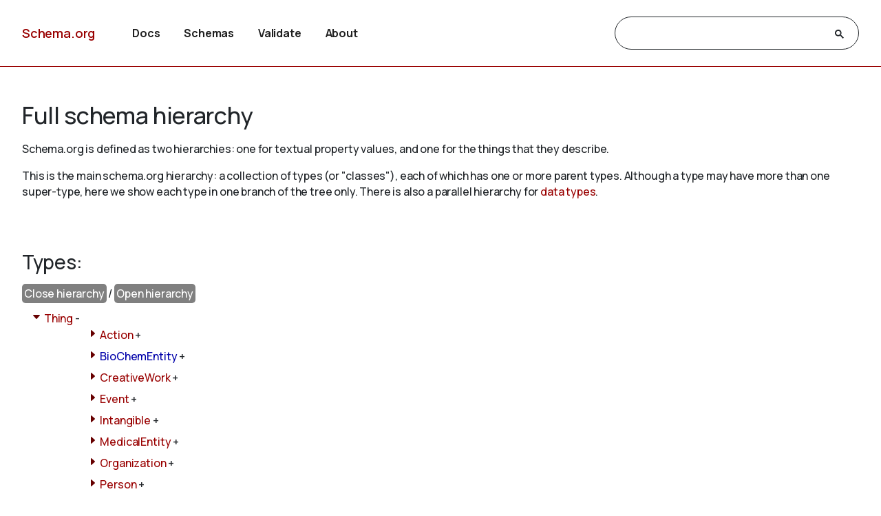

--- FILE ---
content_type: text/html
request_url: https://schema.org/docs/full.html
body_size: 36311
content:

<!DOCTYPE html>
<html lang="en">
<!-- Generated from Full.j2 -->
    
    


    <head>
    <title>Full schema hierarchy - Schema.org </title>
    <meta charset="utf-8" >
    <meta name="viewport" content="width=device-width, initial-scale=1">
    <meta name="description" content="Schema.org is a set of extensible schemas that enables webmasters to embed
    structured data on their web pages for use by search engines and other applications." />
    <link rel="shortcut icon" type="image/png" href="/docs/favicon.ico"/>
    <link rel="stylesheet" type="text/css" href="/docs/schemaorg.css" />
    <link rel="stylesheet" type="text/css" href="/docs/devnote.css" />
    <link rel="stylesheet" type="text/css" href="/docs/prettify.css" />
    <link rel="stylesheet" type="text/css" href="/docs/devnote.css" />
    <meta name="theme-color" content="#990000" />
    <script src="https://ajax.googleapis.com/ajax/libs/jquery/3.5.1/jquery.min.js"></script>
    <script src="/docs/schemaorg.js"></script>
    
        <link rel="stylesheet" type="text/css" href="detailTree/detailTree.css" />
      <script src="detailTree/detailTree.js"></script>
    

</head>


<body>
    <!-- Header start from PageHeader.j2 -->
<!-- Static Doc Insert PageHead -->

<div class="devnote"><b>Note</b>: You are viewing the development
  version of <a href="https://schema.org">Schema.org</a>.
  See <a href="/docs/howwework.html">how we work</a> for more details.
</div>
<div id="container">
  <div id="headerwrap">
    <div id="pagehead1" class="mobnav">
      <div class="header-block" id="pagehead-left">
        <div id="sitename2">
          <a href="/">Schema.org</a>
        </div>
      </div>
      <div  class="header-block header-block-right mobnav" id="pagehead-mid">
        <div id="selectionbar2">
          <ul>
            <li>
              <a href="/docs/documents.html">Docs</a>
            </li>
            <li>
              <a href="/docs/schemas.html">Schemas</a>
            </li>
            <li>
              <a href="https://validator.schema.org">Validate</a>
            </li>
            <li>
              <a href="/docs/about.html">About</a>
            </li>
          </ul>
        </div> <!-- selectionbar -->
      </div>
      <div  class="header-block header-block-right mobnav" id="pagehead-right">
        <div id="cse-search-form2" class="live-only">
            <div class="gcse-searchbox-only" data-resultsUrl="/docs/search_results.html"></div>
        </div>
      </div>
      <div class="header-block mobnav" id="navicon2">
        <a href="javascript:void(0);" class="icon" onclick="navFunction()">
          <svg id="open" width="24px" height="24px" viewBox="0 0 24 24" fill="none" xmlns="http://www.w3.org/2000/svg">
            <g clip-path="url(#clip0_3560_173)">
            <path d="M3 18V16H21V18H3ZM3 13V11H21V13H3ZM3 8V6H21V8H3Z" fill="#444746"/>
            </g>
            <defs>
            <clipPath id="clip0_3560_173">
            <rect width="24" height="24" fill="white"/>
            </clipPath>
            </defs>
          </svg>
          <svg id="close" width="24px" height="24px" viewBox="0 -960 960 960" fill="#444746" xmlns="http://www.w3.org/2000/svg">
            <path d="m256-200-56-56 224-224-224-224 56-56 224 224 224-224 56 56-224 224 224 224-56 56-224-224-224 224Z"/>
          </svg>
        </a>
      </div>
    </div>
  </div>
  <div class="header-bottom"></div>
</div>
<!-- Header end from PageHeader.j2 -->
    <div id="mainContent">

      <h1>Full schema hierarchy</h1>

      <p>
      Schema.org is defined as two hierarchies: one for textual property values, and one for the things that they describe. 
      </p> 

      <p>This is the main schema.org hierarchy: a collection of types (or "classes"), each of which has one or more parent types. Although a type may have more than one super-type, here we show each type in one branch of the tree only. There is also a parallel hierarchy for <a href="#datatype_tree">data types</a>.</p>

      <br/>
     
    
      
      <div class="dttTreeContainer">
        <div>
            <h2 id="Listing1">Types:</h2>
            <span class="ddtCloseAll" role="button" data-treeid="tree1">Close hierarchy</span> / 
            <span class="ddtOpenAll" role="button" data-treeid="tree1">Open hierarchy</span>
            <br/>
        </div>

        <ul class="dttTree" id="tree1">

      
      
        
          <li 
            class="dttBranch" 
            
              data-dttState="treeopen"
             
            id="C.Thing">
            <span class="rowicon"></span>
            <div class="dttLabel">
              
    
    
    

    <a href="/Thing" 
            class="core" title="Thing">Thing</a>
           </div>
           <span class="plusminus"> </span>
             <details class="dttDetails"  open >
              <summary aria-label="Thing"></summary>
              <ul class="dttSubTree" >
                
      
      
        
          <li 
            class="dttBranch" 
            
              data-dttState="treeclosed"
             
            id="C.Action">
            <span class="rowicon"></span>
            <div class="dttLabel">
              
    
    
    

    <a href="/Action" 
            class="core" title="Action">Action</a>
           </div>
           <span class="plusminus"> </span>
             <details class="dttDetails"  >
              <summary aria-label="Action"></summary>
              <ul class="dttSubTree" >
                
      
      
        
          <li 
            class="dttBranch" 
            
              data-dttState="treeclosed"
             
            id="C.AchieveAction">
            <span class="rowicon"></span>
            <div class="dttLabel">
              
    
    
    

    <a href="/AchieveAction" 
            class="core" title="AchieveAction">AchieveAction</a>
           </div>
           <span class="plusminus"> </span>
             <details class="dttDetails"  >
              <summary aria-label="AchieveAction"></summary>
              <ul class="dttSubTree" >
                
      
      
        
          <li 
            class="dttLeaf">
            <span class="rowicon"></span>
            
            
    
    
    

    <a href="/LoseAction" 
            class="core" title="LoseAction">LoseAction</a>
         </li>
        

     
     
    
      
      
        
          <li 
            class="dttLeaf">
            <span class="rowicon"></span>
            
            
    
    
    

    <a href="/TieAction" 
            class="core" title="TieAction">TieAction</a>
         </li>
        

     
     
    
      
      
        
          <li 
            class="dttLeaf">
            <span class="rowicon"></span>
            
            
    
    
    

    <a href="/WinAction" 
            class="core" title="WinAction">WinAction</a>
         </li>
        

     
     
    
              </ul>
            </details>
          </li>
        

     
     
    
      
      
        
          <li 
            class="dttBranch" 
            
              data-dttState="treeclosed"
             
            id="C.AssessAction">
            <span class="rowicon"></span>
            <div class="dttLabel">
              
    
    
    

    <a href="/AssessAction" 
            class="core" title="AssessAction">AssessAction</a>
           </div>
           <span class="plusminus"> </span>
             <details class="dttDetails"  >
              <summary aria-label="AssessAction"></summary>
              <ul class="dttSubTree" >
                
      
      
        
          <li 
            class="dttBranch" 
            
              data-dttState="treeclosed"
             
            id="C.ChooseAction">
            <span class="rowicon"></span>
            <div class="dttLabel">
              
    
    
    

    <a href="/ChooseAction" 
            class="core" title="ChooseAction">ChooseAction</a>
           </div>
           <span class="plusminus"> </span>
             <details class="dttDetails"  >
              <summary aria-label="ChooseAction"></summary>
              <ul class="dttSubTree" >
                
      
      
        
          <li 
            class="dttLeaf">
            <span class="rowicon"></span>
            
            
    
    
    

    <a href="/VoteAction" 
            class="core" title="VoteAction">VoteAction</a>
         </li>
        

     
     
    
              </ul>
            </details>
          </li>
        

     
     
    
      
      
        
          <li 
            class="dttLeaf">
            <span class="rowicon"></span>
            
            
    
    
    

    <a href="/IgnoreAction" 
            class="core" title="IgnoreAction">IgnoreAction</a>
         </li>
        

     
     
    
      
      
        
          <li 
            class="dttBranch" 
            
              data-dttState="treeclosed"
             
            id="C.ReactAction">
            <span class="rowicon"></span>
            <div class="dttLabel">
              
    
    
    

    <a href="/ReactAction" 
            class="core" title="ReactAction">ReactAction</a>
           </div>
           <span class="plusminus"> </span>
             <details class="dttDetails"  >
              <summary aria-label="ReactAction"></summary>
              <ul class="dttSubTree" >
                
      
      
        
          <li 
            class="dttLeaf">
            <span class="rowicon"></span>
            
            
    
    
    

    <a href="/AgreeAction" 
            class="core" title="AgreeAction">AgreeAction</a>
         </li>
        

     
     
    
      
      
        
          <li 
            class="dttLeaf">
            <span class="rowicon"></span>
            
            
    
    
    

    <a href="/DisagreeAction" 
            class="core" title="DisagreeAction">DisagreeAction</a>
         </li>
        

     
     
    
      
      
        
          <li 
            class="dttLeaf">
            <span class="rowicon"></span>
            
            
    
    
    

    <a href="/DislikeAction" 
            class="core" title="DislikeAction">DislikeAction</a>
         </li>
        

     
     
    
      
      
        
          <li 
            class="dttLeaf">
            <span class="rowicon"></span>
            
            
    
    
    

    <a href="/EndorseAction" 
            class="core" title="EndorseAction">EndorseAction</a>
         </li>
        

     
     
    
      
      
        
          <li 
            class="dttLeaf">
            <span class="rowicon"></span>
            
            
    
    
    

    <a href="/LikeAction" 
            class="core" title="LikeAction">LikeAction</a>
         </li>
        

     
     
    
      
      
        
          <li 
            class="dttLeaf">
            <span class="rowicon"></span>
            
            
    
    
    

    <a href="/WantAction" 
            class="core" title="WantAction">WantAction</a>
         </li>
        

     
     
    
              </ul>
            </details>
          </li>
        

     
     
    
      
      
        
          <li 
            class="dttLeaf">
            <span class="rowicon"></span>
            
            
    
    
    

    <a href="/ReviewAction" 
            class="core" title="ReviewAction">ReviewAction</a>
         </li>
        

     
     
    
              </ul>
            </details>
          </li>
        

     
     
    
      
      
        
          <li 
            class="dttBranch" 
            
              data-dttState="treeclosed"
             
            id="C.ConsumeAction">
            <span class="rowicon"></span>
            <div class="dttLabel">
              
    
    
    

    <a href="/ConsumeAction" 
            class="core" title="ConsumeAction">ConsumeAction</a>
           </div>
           <span class="plusminus"> </span>
             <details class="dttDetails"  >
              <summary aria-label="ConsumeAction"></summary>
              <ul class="dttSubTree" >
                
      
      
        
          <li 
            class="dttLeaf">
            <span class="rowicon"></span>
            
            
    
    
    

    <a href="/DrinkAction" 
            class="core" title="DrinkAction">DrinkAction</a>
         </li>
        

     
     
    
      
      
        
          <li 
            class="dttLeaf">
            <span class="rowicon"></span>
            
            
    
    
    

    <a href="/EatAction" 
            class="core" title="EatAction">EatAction</a>
         </li>
        

     
     
    
      
      
        
          <li 
            class="dttLeaf">
            <span class="rowicon"></span>
            
            
    
    
    

    <a href="/InstallAction" 
            class="core" title="InstallAction">InstallAction</a>
         </li>
        

     
     
    
      
      
        
          <li 
            class="dttLeaf">
            <span class="rowicon"></span>
            
            
    
    
    

    <a href="/ListenAction" 
            class="core" title="ListenAction">ListenAction</a>
         </li>
        

     
     
    
      
      
        
          <li 
            class="dttLeaf">
            <span class="rowicon"></span>
            
            
    
    
    

    <a href="/PlayGameAction" 
            class="ext ext-pending" title="PlayGameAction">PlayGameAction</a>
         </li>
        

     
     
    
      
      
        
          <li 
            class="dttLeaf">
            <span class="rowicon"></span>
            
            
    
    
    

    <a href="/ReadAction" 
            class="core" title="ReadAction">ReadAction</a>
         </li>
        

     
     
    
      
      
        
          <li 
            class="dttBranch" 
            
              data-dttState="treeclosed"
             
            id="C.UseAction">
            <span class="rowicon"></span>
            <div class="dttLabel">
              
    
    
    

    <a href="/UseAction" 
            class="core" title="UseAction">UseAction</a>
           </div>
           <span class="plusminus"> </span>
             <details class="dttDetails"  >
              <summary aria-label="UseAction"></summary>
              <ul class="dttSubTree" >
                
      
      
        
          <li 
            class="dttLeaf">
            <span class="rowicon"></span>
            
            
    
    
    

    <a href="/WearAction" 
            class="core" title="WearAction">WearAction</a>
         </li>
        

     
     
    
              </ul>
            </details>
          </li>
        

     
     
    
      
      
        
          <li 
            class="dttLeaf">
            <span class="rowicon"></span>
            
            
    
    
    

    <a href="/ViewAction" 
            class="core" title="ViewAction">ViewAction</a>
         </li>
        

     
     
    
      
      
        
          <li 
            class="dttLeaf">
            <span class="rowicon"></span>
            
            
    
    
    

    <a href="/WatchAction" 
            class="core" title="WatchAction">WatchAction</a>
         </li>
        

     
     
    
              </ul>
            </details>
          </li>
        

     
     
    
      
      
        
          <li 
            class="dttBranch" 
            
              data-dttState="treeclosed"
             
            id="C.ControlAction">
            <span class="rowicon"></span>
            <div class="dttLabel">
              
    
    
    

    <a href="/ControlAction" 
            class="core" title="ControlAction">ControlAction</a>
           </div>
           <span class="plusminus"> </span>
             <details class="dttDetails"  >
              <summary aria-label="ControlAction"></summary>
              <ul class="dttSubTree" >
                
      
      
        
          <li 
            class="dttLeaf">
            <span class="rowicon"></span>
            
            
    
    
    

    <a href="/ActivateAction" 
            class="core" title="ActivateAction">ActivateAction</a>
         </li>
        

     
     
    
      
      
        
          <li 
            class="dttLeaf">
            <span class="rowicon"></span>
            
            
    
    
    

    <a href="/AuthenticateAction" 
            class="ext ext-pending" title="AuthenticateAction">AuthenticateAction</a>
         </li>
        

     
     
    
      
      
        
          <li 
            class="dttLeaf">
            <span class="rowicon"></span>
            
            
    
    
    

    <a href="/DeactivateAction" 
            class="core" title="DeactivateAction">DeactivateAction</a>
         </li>
        

     
     
    
      
      
        
          <li 
            class="dttLeaf">
            <span class="rowicon"></span>
            
            
    
    
    

    <a href="/LoginAction" 
            class="ext ext-pending" title="LoginAction">LoginAction</a>
         </li>
        

     
     
    
      
      
        
          <li 
            class="dttLeaf">
            <span class="rowicon"></span>
            
            
    
    
    

    <a href="/ResetPasswordAction" 
            class="ext ext-pending" title="ResetPasswordAction">ResetPasswordAction</a>
         </li>
        

     
     
    
      
      
        
          <li 
            class="dttLeaf">
            <span class="rowicon"></span>
            
            
    
    
    

    <a href="/ResumeAction" 
            class="core" title="ResumeAction">ResumeAction</a>
         </li>
        

     
     
    
      
      
        
          <li 
            class="dttLeaf">
            <span class="rowicon"></span>
            
            
    
    
    

    <a href="/SuspendAction" 
            class="core" title="SuspendAction">SuspendAction</a>
         </li>
        

     
     
    
              </ul>
            </details>
          </li>
        

     
     
    
      
      
        
          <li 
            class="dttBranch" 
            
              data-dttState="treeclosed"
             
            id="C.CreateAction">
            <span class="rowicon"></span>
            <div class="dttLabel">
              
    
    
    

    <a href="/CreateAction" 
            class="core" title="CreateAction">CreateAction</a>
           </div>
           <span class="plusminus"> </span>
             <details class="dttDetails"  >
              <summary aria-label="CreateAction"></summary>
              <ul class="dttSubTree" >
                
      
      
        
          <li 
            class="dttLeaf">
            <span class="rowicon"></span>
            
            
    
    
    

    <a href="/CookAction" 
            class="core" title="CookAction">CookAction</a>
         </li>
        

     
     
    
      
      
        
          <li 
            class="dttLeaf">
            <span class="rowicon"></span>
            
            
    
    
    

    <a href="/DrawAction" 
            class="core" title="DrawAction">DrawAction</a>
         </li>
        

     
     
    
      
      
        
          <li 
            class="dttLeaf">
            <span class="rowicon"></span>
            
            
    
    
    

    <a href="/FilmAction" 
            class="core" title="FilmAction">FilmAction</a>
         </li>
        

     
     
    
      
      
        
          <li 
            class="dttLeaf">
            <span class="rowicon"></span>
            
            
    
    
    

    <a href="/PaintAction" 
            class="core" title="PaintAction">PaintAction</a>
         </li>
        

     
     
    
      
      
        
          <li 
            class="dttLeaf">
            <span class="rowicon"></span>
            
            
    
    
    

    <a href="/PhotographAction" 
            class="core" title="PhotographAction">PhotographAction</a>
         </li>
        

     
     
    
      
      
        
          <li 
            class="dttLeaf">
            <span class="rowicon"></span>
            
            
    
    
    

    <a href="/WriteAction" 
            class="core" title="WriteAction">WriteAction</a>
         </li>
        

     
     
    
              </ul>
            </details>
          </li>
        

     
     
    
      
      
        
          <li 
            class="dttBranch" 
            
              data-dttState="treeclosed"
             
            id="C.FindAction">
            <span class="rowicon"></span>
            <div class="dttLabel">
              
    
    
    

    <a href="/FindAction" 
            class="core" title="FindAction">FindAction</a>
           </div>
           <span class="plusminus"> </span>
             <details class="dttDetails"  >
              <summary aria-label="FindAction"></summary>
              <ul class="dttSubTree" >
                
      
      
        
          <li 
            class="dttLeaf">
            <span class="rowicon"></span>
            
            
    
    
    

    <a href="/CheckAction" 
            class="core" title="CheckAction">CheckAction</a>
         </li>
        

     
     
    
      
      
        
          <li 
            class="dttLeaf">
            <span class="rowicon"></span>
            
            
    
    
    

    <a href="/DiscoverAction" 
            class="core" title="DiscoverAction">DiscoverAction</a>
         </li>
        

     
     
    
      
      
        
          <li 
            class="dttLeaf">
            <span class="rowicon"></span>
            
            
    
    
    

    <a href="/TrackAction" 
            class="core" title="TrackAction">TrackAction</a>
         </li>
        

     
     
    
              </ul>
            </details>
          </li>
        

     
     
    
      
      
        
          <li 
            class="dttBranch" 
            
              data-dttState="treeclosed"
             
            id="C.InteractAction">
            <span class="rowicon"></span>
            <div class="dttLabel">
              
    
    
    

    <a href="/InteractAction" 
            class="core" title="InteractAction">InteractAction</a>
           </div>
           <span class="plusminus"> </span>
             <details class="dttDetails"  >
              <summary aria-label="InteractAction"></summary>
              <ul class="dttSubTree" >
                
      
      
        
          <li 
            class="dttLeaf">
            <span class="rowicon"></span>
            
            
    
    
    

    <a href="/BefriendAction" 
            class="core" title="BefriendAction">BefriendAction</a>
         </li>
        

     
     
    
      
      
        
          <li 
            class="dttBranch" 
            
              data-dttState="treeclosed"
             
            id="C.CommunicateAction">
            <span class="rowicon"></span>
            <div class="dttLabel">
              
    
    
    

    <a href="/CommunicateAction" 
            class="core" title="CommunicateAction">CommunicateAction</a>
           </div>
           <span class="plusminus"> </span>
             <details class="dttDetails"  >
              <summary aria-label="CommunicateAction"></summary>
              <ul class="dttSubTree" >
                
      
      
        
          <li 
            class="dttLeaf">
            <span class="rowicon"></span>
            
            
    
    
    

    <a href="/AskAction" 
            class="core" title="AskAction">AskAction</a>
         </li>
        

     
     
    
      
      
        
          <li 
            class="dttLeaf">
            <span class="rowicon"></span>
            
            
    
    
    

    <a href="/CheckInAction" 
            class="core" title="CheckInAction">CheckInAction</a>
         </li>
        

     
     
    
      
      
        
          <li 
            class="dttLeaf">
            <span class="rowicon"></span>
            
            
    
    
    

    <a href="/CheckOutAction" 
            class="core" title="CheckOutAction">CheckOutAction</a>
         </li>
        

     
     
    
      
      
        
          <li 
            class="dttLeaf">
            <span class="rowicon"></span>
            
            
    
    
    

    <a href="/CommentAction" 
            class="core" title="CommentAction">CommentAction</a>
         </li>
        

     
     
    
      
      
        
          <li 
            class="dttBranch" 
            
              data-dttState="treeclosed"
             
            id="C.InformAction">
            <span class="rowicon"></span>
            <div class="dttLabel">
              
    
    
    

    <a href="/InformAction" 
            class="core" title="InformAction">InformAction</a>
           </div>
           <span class="plusminus"> </span>
             <details class="dttDetails"  >
              <summary aria-label="InformAction"></summary>
              <ul class="dttSubTree" >
                
      
      
        
          <li 
            class="dttLeaf">
            <span class="rowicon"></span>
            
            
    
    
    

    <a href="/ConfirmAction" 
            class="core" title="ConfirmAction">ConfirmAction</a>
         </li>
        

     
     
    
      
      
        
          <li 
            class="dttLeaf">
            <span class="rowicon"></span>
            
            
    
    
    

    <a href="/RsvpAction" 
            class="core" title="RsvpAction">RsvpAction</a>
         </li>
        

     
     
    
              </ul>
            </details>
          </li>
        

     
     
    
      
      
        
          <li 
            class="dttLeaf">
            <span class="rowicon"></span>
            
            
    
    
    

    <a href="/InviteAction" 
            class="core" title="InviteAction">InviteAction</a>
         </li>
        

     
     
    
      
      
        
          <li 
            class="dttLeaf">
            <span class="rowicon"></span>
            
            
    
    
    

    <a href="/ReplyAction" 
            class="core" title="ReplyAction">ReplyAction</a>
         </li>
        

     
     
    
      
      
        
          <li 
            class="dttLeaf">
            <span class="rowicon"></span>
            
            
    
    
    

    <a href="/ShareAction" 
            class="core" title="ShareAction">ShareAction</a>
         </li>
        

     
     
    
              </ul>
            </details>
          </li>
        

     
     
    
      
      
        
          <li 
            class="dttLeaf">
            <span class="rowicon"></span>
            
            
    
    
    

    <a href="/FollowAction" 
            class="core" title="FollowAction">FollowAction</a>
         </li>
        

     
     
    
      
      
        
          <li 
            class="dttLeaf">
            <span class="rowicon"></span>
            
            
    
    
    

    <a href="/JoinAction" 
            class="core" title="JoinAction">JoinAction</a>
         </li>
        

     
     
    
      
      
        
          <li 
            class="dttLeaf">
            <span class="rowicon"></span>
            
            
    
    
    

    <a href="/LeaveAction" 
            class="core" title="LeaveAction">LeaveAction</a>
         </li>
        

     
     
    
      
      
        
          <li 
            class="dttLeaf">
            <span class="rowicon"></span>
            
            
    
    
    

    <a href="/MarryAction" 
            class="core" title="MarryAction">MarryAction</a>
         </li>
        

     
     
    
      
      
        
          <li 
            class="dttLeaf">
            <span class="rowicon"></span>
            
            
    
    
    

    <a href="/RegisterAction" 
            class="core" title="RegisterAction">RegisterAction</a>
         </li>
        

     
     
    
      
      
        
          <li 
            class="dttLeaf">
            <span class="rowicon"></span>
            
            
    
    
    

    <a href="/SubscribeAction" 
            class="core" title="SubscribeAction">SubscribeAction</a>
         </li>
        

     
     
    
      
      
        
          <li 
            class="dttLeaf">
            <span class="rowicon"></span>
            
            
    
    
    

    <a href="/UnRegisterAction" 
            class="core" title="UnRegisterAction">UnRegisterAction</a>
         </li>
        

     
     
    
              </ul>
            </details>
          </li>
        

     
     
    
      
      
        
          <li 
            class="dttBranch" 
            
              data-dttState="treeclosed"
             
            id="C.MoveAction">
            <span class="rowicon"></span>
            <div class="dttLabel">
              
    
    
    

    <a href="/MoveAction" 
            class="core" title="MoveAction">MoveAction</a>
           </div>
           <span class="plusminus"> </span>
             <details class="dttDetails"  >
              <summary aria-label="MoveAction"></summary>
              <ul class="dttSubTree" >
                
      
      
        
          <li 
            class="dttLeaf">
            <span class="rowicon"></span>
            
            
    
    
    

    <a href="/ArriveAction" 
            class="core" title="ArriveAction">ArriveAction</a>
         </li>
        

     
     
    
      
      
        
          <li 
            class="dttLeaf">
            <span class="rowicon"></span>
            
            
    
    
    

    <a href="/DepartAction" 
            class="core" title="DepartAction">DepartAction</a>
         </li>
        

     
     
    
      
      
        
          <li 
            class="dttLeaf">
            <span class="rowicon"></span>
            
            
    
    
    

    <a href="/TravelAction" 
            class="core" title="TravelAction">TravelAction</a>
         </li>
        

     
     
    
              </ul>
            </details>
          </li>
        

     
     
    
      
      
        
          <li 
            class="dttBranch" 
            
              data-dttState="treeclosed"
             
            id="C.OrganizeAction">
            <span class="rowicon"></span>
            <div class="dttLabel">
              
    
    
    

    <a href="/OrganizeAction" 
            class="core" title="OrganizeAction">OrganizeAction</a>
           </div>
           <span class="plusminus"> </span>
             <details class="dttDetails"  >
              <summary aria-label="OrganizeAction"></summary>
              <ul class="dttSubTree" >
                
      
      
        
          <li 
            class="dttBranch" 
            
              data-dttState="treeclosed"
             
            id="C.AllocateAction">
            <span class="rowicon"></span>
            <div class="dttLabel">
              
    
    
    

    <a href="/AllocateAction" 
            class="core" title="AllocateAction">AllocateAction</a>
           </div>
           <span class="plusminus"> </span>
             <details class="dttDetails"  >
              <summary aria-label="AllocateAction"></summary>
              <ul class="dttSubTree" >
                
      
      
        
          <li 
            class="dttLeaf">
            <span class="rowicon"></span>
            
            
    
    
    

    <a href="/AcceptAction" 
            class="core" title="AcceptAction">AcceptAction</a>
         </li>
        

     
     
    
      
      
        
          <li 
            class="dttLeaf">
            <span class="rowicon"></span>
            
            
    
    
    

    <a href="/AssignAction" 
            class="core" title="AssignAction">AssignAction</a>
         </li>
        

     
     
    
      
      
        
          <li 
            class="dttLeaf">
            <span class="rowicon"></span>
            
            
    
    
    

    <a href="/AuthorizeAction" 
            class="core" title="AuthorizeAction">AuthorizeAction</a>
         </li>
        

     
     
    
      
      
        
          <li 
            class="dttLeaf">
            <span class="rowicon"></span>
            
            
    
    
    

    <a href="/RejectAction" 
            class="core" title="RejectAction">RejectAction</a>
         </li>
        

     
     
    
              </ul>
            </details>
          </li>
        

     
     
    
      
      
        
          <li 
            class="dttLeaf">
            <span class="rowicon"></span>
            
            
    
    
    

    <a href="/ApplyAction" 
            class="core" title="ApplyAction">ApplyAction</a>
         </li>
        

     
     
    
      
      
        
          <li 
            class="dttLeaf">
            <span class="rowicon"></span>
            
            
    
    
    

    <a href="/BookmarkAction" 
            class="core" title="BookmarkAction">BookmarkAction</a>
         </li>
        

     
     
    
      
      
        
          <li 
            class="dttBranch" 
            
              data-dttState="treeclosed"
             
            id="C.PlanAction">
            <span class="rowicon"></span>
            <div class="dttLabel">
              
    
    
    

    <a href="/PlanAction" 
            class="core" title="PlanAction">PlanAction</a>
           </div>
           <span class="plusminus"> </span>
             <details class="dttDetails"  >
              <summary aria-label="PlanAction"></summary>
              <ul class="dttSubTree" >
                
      
      
        
          <li 
            class="dttLeaf">
            <span class="rowicon"></span>
            
            
    
    
    

    <a href="/CancelAction" 
            class="core" title="CancelAction">CancelAction</a>
         </li>
        

     
     
    
      
      
        
          <li 
            class="dttLeaf">
            <span class="rowicon"></span>
            
            
    
    
    

    <a href="/ReserveAction" 
            class="core" title="ReserveAction">ReserveAction</a>
         </li>
        

     
     
    
      
      
        
          <li 
            class="dttLeaf">
            <span class="rowicon"></span>
            
            
    
    
    

    <a href="/ScheduleAction" 
            class="core" title="ScheduleAction">ScheduleAction</a>
         </li>
        

     
     
    
              </ul>
            </details>
          </li>
        

     
     
    
              </ul>
            </details>
          </li>
        

     
     
    
      
      
        
          <li 
            class="dttBranch" 
            
              data-dttState="treeclosed"
             
            id="C.PlayAction">
            <span class="rowicon"></span>
            <div class="dttLabel">
              
    
    
    

    <a href="/PlayAction" 
            class="core" title="PlayAction">PlayAction</a>
           </div>
           <span class="plusminus"> </span>
             <details class="dttDetails"  >
              <summary aria-label="PlayAction"></summary>
              <ul class="dttSubTree" >
                
      
      
        
          <li 
            class="dttLeaf">
            <span class="rowicon"></span>
            
            
    
    
    

    <a href="/ExerciseAction" 
            class="core" title="ExerciseAction">ExerciseAction</a>
         </li>
        

     
     
    
      
      
        
          <li 
            class="dttLeaf">
            <span class="rowicon"></span>
            
            
    
    
    

    <a href="/PerformAction" 
            class="core" title="PerformAction">PerformAction</a>
         </li>
        

     
     
    
              </ul>
            </details>
          </li>
        

     
     
    
      
      
        
          <li 
            class="dttLeaf">
            <span class="rowicon"></span>
            
            
    
    
    

    <a href="/SearchAction" 
            class="core" title="SearchAction">SearchAction</a>
         </li>
        

     
     
    
      
      
        
          <li 
            class="dttLeaf">
            <span class="rowicon"></span>
            
            
    
    
    

    <a href="/SeekToAction" 
            class="ext ext-pending" title="SeekToAction">SeekToAction</a>
         </li>
        

     
     
    
      
      
        
          <li 
            class="dttLeaf">
            <span class="rowicon"></span>
            
            
    
    
    

    <a href="/SolveMathAction" 
            class="ext ext-pending" title="SolveMathAction">SolveMathAction</a>
         </li>
        

     
     
    
      
      
        
          <li 
            class="dttBranch" 
            
              data-dttState="treeclosed"
             
            id="C.TradeAction">
            <span class="rowicon"></span>
            <div class="dttLabel">
              
    
    
    

    <a href="/TradeAction" 
            class="core" title="TradeAction">TradeAction</a>
           </div>
           <span class="plusminus"> </span>
             <details class="dttDetails"  >
              <summary aria-label="TradeAction"></summary>
              <ul class="dttSubTree" >
                
      
      
        
          <li 
            class="dttLeaf">
            <span class="rowicon"></span>
            
            
    
    
    

    <a href="/BuyAction" 
            class="core" title="BuyAction">BuyAction</a>
         </li>
        

     
     
    
      
      
        
          <li 
            class="dttLeaf">
            <span class="rowicon"></span>
            
            
    
    
    

    <a href="/OrderAction" 
            class="core" title="OrderAction">OrderAction</a>
         </li>
        

     
     
    
      
      
        
          <li 
            class="dttLeaf">
            <span class="rowicon"></span>
            
            
    
    
    

    <a href="/PayAction" 
            class="core" title="PayAction">PayAction</a>
         </li>
        

     
     
    
      
      
        
          <li 
            class="dttLeaf">
            <span class="rowicon"></span>
            
            
    
    
    

    <a href="/PreOrderAction" 
            class="core" title="PreOrderAction">PreOrderAction</a>
         </li>
        

     
     
    
      
      
        
          <li 
            class="dttLeaf">
            <span class="rowicon"></span>
            
            
    
    
    

    <a href="/QuoteAction" 
            class="core" title="QuoteAction">QuoteAction</a>
         </li>
        

     
     
    
      
      
        
          <li 
            class="dttLeaf">
            <span class="rowicon"></span>
            
            
    
    
    

    <a href="/RentAction" 
            class="core" title="RentAction">RentAction</a>
         </li>
        

     
     
    
      
      
        
          <li 
            class="dttLeaf">
            <span class="rowicon"></span>
            
            
    
    
    

    <a href="/SellAction" 
            class="core" title="SellAction">SellAction</a>
         </li>
        

     
     
    
      
      
        
          <li 
            class="dttLeaf">
            <span class="rowicon"></span>
            
            
    
    
    

    <a href="/TipAction" 
            class="core" title="TipAction">TipAction</a>
         </li>
        

     
     
    
              </ul>
            </details>
          </li>
        

     
     
    
      
      
        
          <li 
            class="dttBranch" 
            
              data-dttState="treeclosed"
             
            id="C.TransferAction">
            <span class="rowicon"></span>
            <div class="dttLabel">
              
    
    
    

    <a href="/TransferAction" 
            class="core" title="TransferAction">TransferAction</a>
           </div>
           <span class="plusminus"> </span>
             <details class="dttDetails"  >
              <summary aria-label="TransferAction"></summary>
              <ul class="dttSubTree" >
                
      
      
        
          <li 
            class="dttLeaf">
            <span class="rowicon"></span>
            
            
    
    
    

    <a href="/BorrowAction" 
            class="core" title="BorrowAction">BorrowAction</a>
         </li>
        

     
     
    
      
      
        
          <li 
            class="dttLeaf">
            <span class="rowicon"></span>
            
            
    
    
    

    <a href="/DonateAction" 
            class="core" title="DonateAction">DonateAction</a>
         </li>
        

     
     
    
      
      
        
          <li 
            class="dttLeaf">
            <span class="rowicon"></span>
            
            
    
    
    

    <a href="/DownloadAction" 
            class="core" title="DownloadAction">DownloadAction</a>
         </li>
        

     
     
    
      
      
        
          <li 
            class="dttLeaf">
            <span class="rowicon"></span>
            
            
    
    
    

    <a href="/GiveAction" 
            class="core" title="GiveAction">GiveAction</a>
         </li>
        

     
     
    
      
      
        
          <li 
            class="dttLeaf">
            <span class="rowicon"></span>
            
            
    
    
    

    <a href="/LendAction" 
            class="core" title="LendAction">LendAction</a>
         </li>
        

     
     
    
      
      
        
          <li 
            class="dttLeaf">
            <span class="rowicon"></span>
            
            
    
    
    

    <a href="/MoneyTransfer" 
            class="ext ext-pending" title="MoneyTransfer">MoneyTransfer</a>
         </li>
        

     
     
    
      
      
        
          <li 
            class="dttLeaf">
            <span class="rowicon"></span>
            
            
    
    
    

    <a href="/ReceiveAction" 
            class="core" title="ReceiveAction">ReceiveAction</a>
         </li>
        

     
     
    
      
      
        
          <li 
            class="dttLeaf">
            <span class="rowicon"></span>
            
            
    
    
    

    <a href="/ReturnAction" 
            class="core" title="ReturnAction">ReturnAction</a>
         </li>
        

     
     
    
      
      
        
          <li 
            class="dttLeaf">
            <span class="rowicon"></span>
            
            
    
    
    

    <a href="/SendAction" 
            class="core" title="SendAction">SendAction</a>
         </li>
        

     
     
    
      
      
        
          <li 
            class="dttLeaf">
            <span class="rowicon"></span>
            
            
    
    
    

    <a href="/TakeAction" 
            class="core" title="TakeAction">TakeAction</a>
         </li>
        

     
     
    
              </ul>
            </details>
          </li>
        

     
     
    
      
      
        
          <li 
            class="dttBranch" 
            
              data-dttState="treeclosed"
             
            id="C.UpdateAction">
            <span class="rowicon"></span>
            <div class="dttLabel">
              
    
    
    

    <a href="/UpdateAction" 
            class="core" title="UpdateAction">UpdateAction</a>
           </div>
           <span class="plusminus"> </span>
             <details class="dttDetails"  >
              <summary aria-label="UpdateAction"></summary>
              <ul class="dttSubTree" >
                
      
      
        
          <li 
            class="dttBranch" 
            
              data-dttState="treeclosed"
             
            id="C.AddAction">
            <span class="rowicon"></span>
            <div class="dttLabel">
              
    
    
    

    <a href="/AddAction" 
            class="core" title="AddAction">AddAction</a>
           </div>
           <span class="plusminus"> </span>
             <details class="dttDetails"  >
              <summary aria-label="AddAction"></summary>
              <ul class="dttSubTree" >
                
      
      
        
          <li 
            class="dttBranch" 
            
              data-dttState="treeclosed"
             
            id="C.InsertAction">
            <span class="rowicon"></span>
            <div class="dttLabel">
              
    
    
    

    <a href="/InsertAction" 
            class="core" title="InsertAction">InsertAction</a>
           </div>
           <span class="plusminus"> </span>
             <details class="dttDetails"  >
              <summary aria-label="InsertAction"></summary>
              <ul class="dttSubTree" >
                
      
      
        
          <li 
            class="dttLeaf">
            <span class="rowicon"></span>
            
            
    
    
    

    <a href="/AppendAction" 
            class="core" title="AppendAction">AppendAction</a>
         </li>
        

     
     
    
      
      
        
          <li 
            class="dttLeaf">
            <span class="rowicon"></span>
            
            
    
    
    

    <a href="/PrependAction" 
            class="core" title="PrependAction">PrependAction</a>
         </li>
        

     
     
    
              </ul>
            </details>
          </li>
        

     
     
    
              </ul>
            </details>
          </li>
        

     
     
    
      
      
        
          <li 
            class="dttLeaf">
            <span class="rowicon"></span>
            
            
    
    
    

    <a href="/DeleteAction" 
            class="core" title="DeleteAction">DeleteAction</a>
         </li>
        

     
     
    
      
      
        
          <li 
            class="dttLeaf">
            <span class="rowicon"></span>
            
            
    
    
    

    <a href="/ReplaceAction" 
            class="core" title="ReplaceAction">ReplaceAction</a>
         </li>
        

     
     
    
              </ul>
            </details>
          </li>
        

     
     
    
              </ul>
            </details>
          </li>
        

     
     
    
      
      
        
          <li 
            class="dttBranch" 
            
              data-dttState="treeclosed"
             
            id="C.BioChemEntity">
            <span class="rowicon"></span>
            <div class="dttLabel">
              
    
    
    

    <a href="/BioChemEntity" 
            class="ext ext-pending" title="BioChemEntity">BioChemEntity</a>
           </div>
           <span class="plusminus"> </span>
             <details class="dttDetails"  >
              <summary aria-label="BioChemEntity"></summary>
              <ul class="dttSubTree" >
                
      
      
        
          <li 
            class="dttLeaf">
            <span class="rowicon"></span>
            
            
    
    
    

    <a href="/ChemicalSubstance" 
            class="ext ext-pending" title="ChemicalSubstance">ChemicalSubstance</a>
         </li>
        

     
     
    
      
      
        
          <li 
            class="dttLeaf">
            <span class="rowicon"></span>
            
            
    
    
    

    <a href="/Gene" 
            class="ext ext-pending" title="Gene">Gene</a>
         </li>
        

     
     
    
      
      
        
          <li 
            class="dttLeaf">
            <span class="rowicon"></span>
            
            
    
    
    

    <a href="/MolecularEntity" 
            class="ext ext-pending" title="MolecularEntity">MolecularEntity</a>
         </li>
        

     
     
    
      
      
        
          <li 
            class="dttLeaf">
            <span class="rowicon"></span>
            
            
    
    
    

    <a href="/Protein" 
            class="ext ext-pending" title="Protein">Protein</a>
         </li>
        

     
     
    
              </ul>
            </details>
          </li>
        

     
     
    
      
      
        
          <li 
            class="dttBranch" 
            
              data-dttState="treeclosed"
             
            id="C.CreativeWork">
            <span class="rowicon"></span>
            <div class="dttLabel">
              
    
    
    

    <a href="/CreativeWork" 
            class="core" title="CreativeWork">CreativeWork</a>
           </div>
           <span class="plusminus"> </span>
             <details class="dttDetails"  >
              <summary aria-label="CreativeWork"></summary>
              <ul class="dttSubTree" >
                
      
      
        
          <li 
            class="dttLeaf">
            <span class="rowicon"></span>
            
            
    
    
    

    <a href="/AmpStory" 
            class="ext ext-pending" title="AmpStory">AmpStory</a>
         </li>
        

     
     
    
      
      
        
          <li 
            class="dttLeaf">
            <span class="rowicon"></span>
            
            
    
    
    

    <a href="/ArchiveComponent" 
            class="ext ext-pending" title="ArchiveComponent">ArchiveComponent</a>
         </li>
        

     
     
    
      
      
        
          <li 
            class="dttBranch" 
            
              data-dttState="treeclosed"
             
            id="C.Article">
            <span class="rowicon"></span>
            <div class="dttLabel">
              
    
    
    

    <a href="/Article" 
            class="core" title="Article">Article</a>
           </div>
           <span class="plusminus"> </span>
             <details class="dttDetails"  >
              <summary aria-label="Article"></summary>
              <ul class="dttSubTree" >
                
      
      
        
          <li 
            class="dttLeaf">
            <span class="rowicon"></span>
            
            
    
    
    

    <a href="/AdvertiserContentArticle" 
            class="ext ext-pending" title="AdvertiserContentArticle">AdvertiserContentArticle</a>
         </li>
        

     
     
    
      
      
        
          <li 
            class="dttBranch" 
            
              data-dttState="treeclosed"
             
            id="C.NewsArticle">
            <span class="rowicon"></span>
            <div class="dttLabel">
              
    
    
    

    <a href="/NewsArticle" 
            class="core" title="NewsArticle">NewsArticle</a>
           </div>
           <span class="plusminus"> </span>
             <details class="dttDetails"  >
              <summary aria-label="NewsArticle"></summary>
              <ul class="dttSubTree" >
                
      
      
        
          <li 
            class="dttLeaf">
            <span class="rowicon"></span>
            
            
    
    
    

    <a href="/AnalysisNewsArticle" 
            class="ext ext-pending" title="AnalysisNewsArticle">AnalysisNewsArticle</a>
         </li>
        

     
     
    
      
      
        
          <li 
            class="dttLeaf">
            <span class="rowicon"></span>
            
            
    
    
    

    <a href="/AskPublicNewsArticle" 
            class="ext ext-pending" title="AskPublicNewsArticle">AskPublicNewsArticle</a>
         </li>
        

     
     
    
      
      
        
          <li 
            class="dttLeaf">
            <span class="rowicon"></span>
            
            
    
    
    

    <a href="/BackgroundNewsArticle" 
            class="ext ext-pending" title="BackgroundNewsArticle">BackgroundNewsArticle</a>
         </li>
        

     
     
    
      
      
        
          <li 
            class="dttLeaf">
            <span class="rowicon"></span>
            
            
    
    
    

    <a href="/OpinionNewsArticle" 
            class="ext ext-pending" title="OpinionNewsArticle">OpinionNewsArticle</a>
         </li>
        

     
     
    
      
      
        
          <li 
            class="dttLeaf">
            <span class="rowicon"></span>
            
            
    
    
    

    <a href="/ReportageNewsArticle" 
            class="ext ext-pending" title="ReportageNewsArticle">ReportageNewsArticle</a>
         </li>
        

     
     
    
      
      
        
          <li 
            class="dttLeaf">
            <span class="rowicon"></span>
            
            
    
    
    

    <a href="/ReviewNewsArticle" 
            class="ext ext-pending" title="ReviewNewsArticle">ReviewNewsArticle</a>
         </li>
        

     
     
    
              </ul>
            </details>
          </li>
        

     
     
    
      
      
        
          <li 
            class="dttLeaf">
            <span class="rowicon"></span>
            
            
    
    
    

    <a href="/Report" 
            class="core" title="Report">Report</a>
         </li>
        

     
     
    
      
      
        
          <li 
            class="dttLeaf">
            <span class="rowicon"></span>
            
            
    
    
    

    <a href="/SatiricalArticle" 
            class="ext ext-pending" title="SatiricalArticle">SatiricalArticle</a>
         </li>
        

     
     
    
      
      
        
          <li 
            class="dttBranch" 
            
              data-dttState="treeclosed"
             
            id="C.ScholarlyArticle">
            <span class="rowicon"></span>
            <div class="dttLabel">
              
    
    
    

    <a href="/ScholarlyArticle" 
            class="core" title="ScholarlyArticle">ScholarlyArticle</a>
           </div>
           <span class="plusminus"> </span>
             <details class="dttDetails"  >
              <summary aria-label="ScholarlyArticle"></summary>
              <ul class="dttSubTree" >
                
      
      
        
          <li 
            class="dttLeaf">
            <span class="rowicon"></span>
            
            
    
    
    

    <a href="/MedicalScholarlyArticle" 
            class="core" title="MedicalScholarlyArticle">MedicalScholarlyArticle</a>
         </li>
        

     
     
    
              </ul>
            </details>
          </li>
        

     
     
    
      
      
        
          <li 
            class="dttBranch" 
            
              data-dttState="treeclosed"
             
            id="C.SocialMediaPosting">
            <span class="rowicon"></span>
            <div class="dttLabel">
              
    
    
    

    <a href="/SocialMediaPosting" 
            class="core" title="SocialMediaPosting">SocialMediaPosting</a>
           </div>
           <span class="plusminus"> </span>
             <details class="dttDetails"  >
              <summary aria-label="SocialMediaPosting"></summary>
              <ul class="dttSubTree" >
                
      
      
        
          <li 
            class="dttBranch" 
            
              data-dttState="treeclosed"
             
            id="C.BlogPosting">
            <span class="rowicon"></span>
            <div class="dttLabel">
              
    
    
    

    <a href="/BlogPosting" 
            class="core" title="BlogPosting">BlogPosting</a>
           </div>
           <span class="plusminus"> </span>
             <details class="dttDetails"  >
              <summary aria-label="BlogPosting"></summary>
              <ul class="dttSubTree" >
                
      
      
        
          <li 
            class="dttLeaf">
            <span class="rowicon"></span>
            
            
    
    
    

    <a href="/LiveBlogPosting" 
            class="core" title="LiveBlogPosting">LiveBlogPosting</a>
         </li>
        

     
     
    
              </ul>
            </details>
          </li>
        

     
     
    
      
      
        
          <li 
            class="dttLeaf">
            <span class="rowicon"></span>
            
            
    
    
    

    <a href="/DiscussionForumPosting" 
            class="core" title="DiscussionForumPosting">DiscussionForumPosting</a>
         </li>
        

     
     
    
              </ul>
            </details>
          </li>
        

     
     
    
      
      
        
          <li 
            class="dttBranch" 
            
              data-dttState="treeclosed"
             
            id="C.TechArticle">
            <span class="rowicon"></span>
            <div class="dttLabel">
              
    
    
    

    <a href="/TechArticle" 
            class="core" title="TechArticle">TechArticle</a>
           </div>
           <span class="plusminus"> </span>
             <details class="dttDetails"  >
              <summary aria-label="TechArticle"></summary>
              <ul class="dttSubTree" >
                
      
      
        
          <li 
            class="dttLeaf">
            <span class="rowicon"></span>
            
            
    
    
    

    <a href="/APIReference" 
            class="core" title="APIReference">APIReference</a>
         </li>
        

     
     
    
              </ul>
            </details>
          </li>
        

     
     
    
              </ul>
            </details>
          </li>
        

     
     
    
      
      
        
          <li 
            class="dttLeaf">
            <span class="rowicon"></span>
            
            
    
    
    

    <a href="/Atlas" 
            class="core" title="Atlas">Atlas</a>
         </li>
        

     
     
    
      
      
        
          <li 
            class="dttLeaf">
            <span class="rowicon"></span>
            
            
    
    
    

    <a href="/Blog" 
            class="core" title="Blog">Blog</a>
         </li>
        

     
     
    
      
      
        
          <li 
            class="dttBranch" 
            
              data-dttState="treeclosed"
             
            id="C.Book">
            <span class="rowicon"></span>
            <div class="dttLabel">
              
    
    
    

    <a href="/Book" 
            class="core" title="Book">Book</a>
           </div>
           <span class="plusminus"> </span>
             <details class="dttDetails"  >
              <summary aria-label="Book"></summary>
              <ul class="dttSubTree" >
                
      
      
        
          <li 
            class="dttLeaf">
            <span class="rowicon"></span>
            
            
    
    
    

    <a href="/Audiobook" 
            class="core" title="Audiobook">Audiobook</a>
         </li>
        

     
     
    
      
      
        
          <li 
            class="dttLeaf">
            <span class="rowicon"></span>
            
            
    
    
    

    <a href="/SequentialArt" 
            class="core" title="SequentialArt">SequentialArt</a>
         </li>
        

     
     
    
              </ul>
            </details>
          </li>
        

     
     
    
      
      
        
          <li 
            class="dttLeaf">
            <span class="rowicon"></span>
            
            
    
    
    

    <a href="/Certification" 
            class="ext ext-pending" title="Certification">Certification</a>
         </li>
        

     
     
    
      
      
        
          <li 
            class="dttLeaf">
            <span class="rowicon"></span>
            
            
    
    
    

    <a href="/Chapter" 
            class="core" title="Chapter">Chapter</a>
         </li>
        

     
     
    
      
      
        
          <li 
            class="dttLeaf">
            <span class="rowicon"></span>
            
            
    
    
    

    <a href="/Claim" 
            class="ext ext-pending" title="Claim">Claim</a>
         </li>
        

     
     
    
      
      
        
          <li 
            class="dttBranch" 
            
              data-dttState="treeclosed"
             
            id="C.Clip">
            <span class="rowicon"></span>
            <div class="dttLabel">
              
    
    
    

    <a href="/Clip" 
            class="core" title="Clip">Clip</a>
           </div>
           <span class="plusminus"> </span>
             <details class="dttDetails"  >
              <summary aria-label="Clip"></summary>
              <ul class="dttSubTree" >
                
      
      
        
          <li 
            class="dttLeaf">
            <span class="rowicon"></span>
            
            
    
    
    

    <a href="/MovieClip" 
            class="core" title="MovieClip">MovieClip</a>
         </li>
        

     
     
    
      
      
        
          <li 
            class="dttLeaf">
            <span class="rowicon"></span>
            
            
    
    
    

    <a href="/RadioClip" 
            class="core" title="RadioClip">RadioClip</a>
         </li>
        

     
     
    
      
      
        
          <li 
            class="dttLeaf">
            <span class="rowicon"></span>
            
            
    
    
    

    <a href="/TVClip" 
            class="core" title="TVClip">TVClip</a>
         </li>
        

     
     
    
      
      
        
          <li 
            class="dttLeaf">
            <span class="rowicon"></span>
            
            
    
    
    

    <a href="/VideoGameClip" 
            class="core" title="VideoGameClip">VideoGameClip</a>
         </li>
        

     
     
    
              </ul>
            </details>
          </li>
        

     
     
    
      
      
        
          <li 
            class="dttLeaf">
            <span class="rowicon"></span>
            
            
    
    
    

    <a href="/Code" 
            class="core" title="Code">Code</a>
         </li>
        

     
     
    
      
      
        
          <li 
            class="dttBranch" 
            
              data-dttState="treeclosed"
             
            id="C.Collection">
            <span class="rowicon"></span>
            <div class="dttLabel">
              
    
    
    

    <a href="/Collection" 
            class="core" title="Collection">Collection</a>
           </div>
           <span class="plusminus"> </span>
             <details class="dttDetails"  >
              <summary aria-label="Collection"></summary>
              <ul class="dttSubTree" >
                
      
      
        
          <li 
            class="dttLeaf">
            <span class="rowicon"></span>
            
            
    
    
    

    <a href="/ProductCollection" 
            class="ext ext-pending" title="ProductCollection">ProductCollection</a>
         </li>
        

     
     
    
              </ul>
            </details>
          </li>
        

     
     
    
      
      
        
          <li 
            class="dttBranch" 
            
              data-dttState="treeclosed"
             
            id="C.ComicStory">
            <span class="rowicon"></span>
            <div class="dttLabel">
              
    
    
    

    <a href="/ComicStory" 
            class="core" title="ComicStory">ComicStory</a>
           </div>
           <span class="plusminus"> </span>
             <details class="dttDetails"  >
              <summary aria-label="ComicStory"></summary>
              <ul class="dttSubTree" >
                
      
      
        
          <li 
            class="dttLeaf">
            <span class="rowicon"></span>
            
            
    
    
    

    <a href="/ComicCoverArt" 
            class="core" title="ComicCoverArt">ComicCoverArt</a>
         </li>
        

     
     
    
              </ul>
            </details>
          </li>
        

     
     
    
      
      
        
          <li 
            class="dttBranch" 
            
              data-dttState="treeclosed"
             
            id="C.Comment">
            <span class="rowicon"></span>
            <div class="dttLabel">
              
    
    
    

    <a href="/Comment" 
            class="core" title="Comment">Comment</a>
           </div>
           <span class="plusminus"> </span>
             <details class="dttDetails"  >
              <summary aria-label="Comment"></summary>
              <ul class="dttSubTree" >
                
      
      
        
          <li 
            class="dttLeaf">
            <span class="rowicon"></span>
            
            
    
    
    

    <a href="/Answer" 
            class="core" title="Answer">Answer</a>
         </li>
        

     
     
    
      
      
        
          <li 
            class="dttLeaf">
            <span class="rowicon"></span>
            
            
    
    
    

    <a href="/CorrectionComment" 
            class="ext ext-pending" title="CorrectionComment">CorrectionComment</a>
         </li>
        

     
     
    
      
      
        
          <li 
            class="dttLeaf">
            <span class="rowicon"></span>
            
            
    
    
    

    <a href="/Question" 
            class="core" title="Question">Question</a>
         </li>
        

     
     
    
              </ul>
            </details>
          </li>
        

     
     
    
      
      
        
          <li 
            class="dttLeaf">
            <span class="rowicon"></span>
            
            
    
    
    

    <a href="/Conversation" 
            class="core" title="Conversation">Conversation</a>
         </li>
        

     
     
    
      
      
        
          <li 
            class="dttLeaf">
            <span class="rowicon"></span>
            
            
    
    
    

    <a href="/Course" 
            class="core" title="Course">Course</a>
         </li>
        

     
     
    
      
      
        
          <li 
            class="dttBranch" 
            
              data-dttState="treeclosed"
             
            id="C.CreativeWorkSeason">
            <span class="rowicon"></span>
            <div class="dttLabel">
              
    
    
    

    <a href="/CreativeWorkSeason" 
            class="core" title="CreativeWorkSeason">CreativeWorkSeason</a>
           </div>
           <span class="plusminus"> </span>
             <details class="dttDetails"  >
              <summary aria-label="CreativeWorkSeason"></summary>
              <ul class="dttSubTree" >
                
      
      
        
          <li 
            class="dttLeaf">
            <span class="rowicon"></span>
            
            
    
    
    

    <a href="/PodcastSeason" 
            class="ext ext-pending" title="PodcastSeason">PodcastSeason</a>
         </li>
        

     
     
    
      
      
        
          <li 
            class="dttLeaf">
            <span class="rowicon"></span>
            
            
    
    
    

    <a href="/RadioSeason" 
            class="core" title="RadioSeason">RadioSeason</a>
         </li>
        

     
     
    
      
      
        
          <li 
            class="dttLeaf">
            <span class="rowicon"></span>
            
            
    
    
    

    <a href="/TVSeason" 
            class="core" title="TVSeason">TVSeason</a>
         </li>
        

     
     
    
              </ul>
            </details>
          </li>
        

     
     
    
      
      
        
          <li 
            class="dttBranch" 
            
              data-dttState="treeclosed"
             
            id="C.CreativeWorkSeries">
            <span class="rowicon"></span>
            <div class="dttLabel">
              
    
    
    

    <a href="/CreativeWorkSeries" 
            class="core" title="CreativeWorkSeries">CreativeWorkSeries</a>
           </div>
           <span class="plusminus"> </span>
             <details class="dttDetails"  >
              <summary aria-label="CreativeWorkSeries"></summary>
              <ul class="dttSubTree" >
                
      
      
        
          <li 
            class="dttLeaf">
            <span class="rowicon"></span>
            
            
    
    
    

    <a href="/BookSeries" 
            class="core" title="BookSeries">BookSeries</a>
         </li>
        

     
     
    
      
      
        
          <li 
            class="dttLeaf">
            <span class="rowicon"></span>
            
            
    
    
    

    <a href="/MovieSeries" 
            class="core" title="MovieSeries">MovieSeries</a>
         </li>
        

     
     
    
      
      
        
          <li 
            class="dttBranch" 
            
              data-dttState="treeclosed"
             
            id="C.Periodical">
            <span class="rowicon"></span>
            <div class="dttLabel">
              
    
    
    

    <a href="/Periodical" 
            class="core" title="Periodical">Periodical</a>
           </div>
           <span class="plusminus"> </span>
             <details class="dttDetails"  >
              <summary aria-label="Periodical"></summary>
              <ul class="dttSubTree" >
                
      
      
        
          <li 
            class="dttLeaf">
            <span class="rowicon"></span>
            
            
    
    
    

    <a href="/ComicSeries" 
            class="core" title="ComicSeries">ComicSeries</a>
         </li>
        

     
     
    
      
      
        
          <li 
            class="dttLeaf">
            <span class="rowicon"></span>
            
            
    
    
    

    <a href="/Newspaper" 
            class="core" title="Newspaper">Newspaper</a>
         </li>
        

     
     
    
              </ul>
            </details>
          </li>
        

     
     
    
      
      
        
          <li 
            class="dttLeaf">
            <span class="rowicon"></span>
            
            
    
    
    

    <a href="/PodcastSeries" 
            class="ext ext-pending" title="PodcastSeries">PodcastSeries</a>
         </li>
        

     
     
    
      
      
        
          <li 
            class="dttLeaf">
            <span class="rowicon"></span>
            
            
    
    
    

    <a href="/RadioSeries" 
            class="core" title="RadioSeries">RadioSeries</a>
         </li>
        

     
     
    
      
      
        
          <li 
            class="dttLeaf">
            <span class="rowicon"></span>
            
            
    
    
    

    <a href="/TVSeries" 
            class="core" title="TVSeries">TVSeries</a>
         </li>
        

     
     
    
      
      
        
          <li 
            class="dttLeaf">
            <span class="rowicon"></span>
            
            
    
    
    

    <a href="/VideoGameSeries" 
            class="core" title="VideoGameSeries">VideoGameSeries</a>
         </li>
        

     
     
    
              </ul>
            </details>
          </li>
        

     
     
    
      
      
        
          <li 
            class="dttLeaf">
            <span class="rowicon"></span>
            
            
    
    
    

    <a href="/DataCatalog" 
            class="core" title="DataCatalog">DataCatalog</a>
         </li>
        

     
     
    
      
      
        
          <li 
            class="dttBranch" 
            
              data-dttState="treeclosed"
             
            id="C.Dataset">
            <span class="rowicon"></span>
            <div class="dttLabel">
              
    
    
    

    <a href="/Dataset" 
            class="core" title="Dataset">Dataset</a>
           </div>
           <span class="plusminus"> </span>
             <details class="dttDetails"  >
              <summary aria-label="Dataset"></summary>
              <ul class="dttSubTree" >
                
      
      
        
          <li 
            class="dttBranch" 
            
              data-dttState="treeclosed"
             
            id="C.DataFeed">
            <span class="rowicon"></span>
            <div class="dttLabel">
              
    
    
    

    <a href="/DataFeed" 
            class="core" title="DataFeed">DataFeed</a>
           </div>
           <span class="plusminus"> </span>
             <details class="dttDetails"  >
              <summary aria-label="DataFeed"></summary>
              <ul class="dttSubTree" >
                
      
      
        
          <li 
            class="dttLeaf">
            <span class="rowicon"></span>
            
            
    
    
    

    <a href="/CompleteDataFeed" 
            class="ext ext-pending" title="CompleteDataFeed">CompleteDataFeed</a>
         </li>
        

     
     
    
              </ul>
            </details>
          </li>
        

     
     
    
              </ul>
            </details>
          </li>
        

     
     
    
      
      
        
          <li 
            class="dttBranch" 
            
              data-dttState="treeclosed"
             
            id="C.DefinedTermSet">
            <span class="rowicon"></span>
            <div class="dttLabel">
              
    
    
    

    <a href="/DefinedTermSet" 
            class="ext ext-pending" title="DefinedTermSet">DefinedTermSet</a>
           </div>
           <span class="plusminus"> </span>
             <details class="dttDetails"  >
              <summary aria-label="DefinedTermSet"></summary>
              <ul class="dttSubTree" >
                
      
      
        
          <li 
            class="dttLeaf">
            <span class="rowicon"></span>
            
            
    
    
    

    <a href="/CategoryCodeSet" 
            class="ext ext-pending" title="CategoryCodeSet">CategoryCodeSet</a>
         </li>
        

     
     
    
              </ul>
            </details>
          </li>
        

     
     
    
      
      
        
          <li 
            class="dttLeaf">
            <span class="rowicon"></span>
            
            
    
    
    

    <a href="/Diet" 
            class="core" title="Diet">Diet</a>
         </li>
        

     
     
    
      
      
        
          <li 
            class="dttBranch" 
            
              data-dttState="treeclosed"
             
            id="C.DigitalDocument">
            <span class="rowicon"></span>
            <div class="dttLabel">
              
    
    
    

    <a href="/DigitalDocument" 
            class="core" title="DigitalDocument">DigitalDocument</a>
           </div>
           <span class="plusminus"> </span>
             <details class="dttDetails"  >
              <summary aria-label="DigitalDocument"></summary>
              <ul class="dttSubTree" >
                
      
      
        
          <li 
            class="dttLeaf">
            <span class="rowicon"></span>
            
            
    
    
    

    <a href="/NoteDigitalDocument" 
            class="core" title="NoteDigitalDocument">NoteDigitalDocument</a>
         </li>
        

     
     
    
      
      
        
          <li 
            class="dttLeaf">
            <span class="rowicon"></span>
            
            
    
    
    

    <a href="/PresentationDigitalDocument" 
            class="core" title="PresentationDigitalDocument">PresentationDigitalDocument</a>
         </li>
        

     
     
    
      
      
        
          <li 
            class="dttLeaf">
            <span class="rowicon"></span>
            
            
    
    
    

    <a href="/SpreadsheetDigitalDocument" 
            class="core" title="SpreadsheetDigitalDocument">SpreadsheetDigitalDocument</a>
         </li>
        

     
     
    
      
      
        
          <li 
            class="dttLeaf">
            <span class="rowicon"></span>
            
            
    
    
    

    <a href="/TextDigitalDocument" 
            class="core" title="TextDigitalDocument">TextDigitalDocument</a>
         </li>
        

     
     
    
              </ul>
            </details>
          </li>
        

     
     
    
      
      
        
          <li 
            class="dttLeaf">
            <span class="rowicon"></span>
            
            
    
    
    

    <a href="/Drawing" 
            class="ext ext-pending" title="Drawing">Drawing</a>
         </li>
        

     
     
    
      
      
        
          <li 
            class="dttLeaf">
            <span class="rowicon"></span>
            
            
    
    
    

    <a href="/EducationalOccupationalCredential" 
            class="ext ext-pending" title="EducationalOccupationalCredential">EducationalOccupationalCredential</a>
         </li>
        

     
     
    
      
      
        
          <li 
            class="dttBranch" 
            
              data-dttState="treeclosed"
             
            id="C.Episode">
            <span class="rowicon"></span>
            <div class="dttLabel">
              
    
    
    

    <a href="/Episode" 
            class="core" title="Episode">Episode</a>
           </div>
           <span class="plusminus"> </span>
             <details class="dttDetails"  >
              <summary aria-label="Episode"></summary>
              <ul class="dttSubTree" >
                
      
      
        
          <li 
            class="dttLeaf">
            <span class="rowicon"></span>
            
            
    
    
    

    <a href="/PodcastEpisode" 
            class="ext ext-pending" title="PodcastEpisode">PodcastEpisode</a>
         </li>
        

     
     
    
      
      
        
          <li 
            class="dttLeaf">
            <span class="rowicon"></span>
            
            
    
    
    

    <a href="/RadioEpisode" 
            class="core" title="RadioEpisode">RadioEpisode</a>
         </li>
        

     
     
    
      
      
        
          <li 
            class="dttLeaf">
            <span class="rowicon"></span>
            
            
    
    
    

    <a href="/TVEpisode" 
            class="core" title="TVEpisode">TVEpisode</a>
         </li>
        

     
     
    
              </ul>
            </details>
          </li>
        

     
     
    
      
      
        
          <li 
            class="dttLeaf">
            <span class="rowicon"></span>
            
            
    
    
    

    <a href="/ExercisePlan" 
            class="core" title="ExercisePlan">ExercisePlan</a>
         </li>
        

     
     
    
      
      
        
          <li 
            class="dttBranch" 
            
              data-dttState="treeclosed"
             
            id="C.Game">
            <span class="rowicon"></span>
            <div class="dttLabel">
              
    
    
    

    <a href="/Game" 
            class="core" title="Game">Game</a>
           </div>
           <span class="plusminus"> </span>
             <details class="dttDetails"  >
              <summary aria-label="Game"></summary>
              <ul class="dttSubTree" >
                
      
      
        
          <li 
            class="dttLeaf">
            <span class="rowicon"></span>
            
            
    
    
    

    <a href="/VideoGame" 
            class="core" title="VideoGame">VideoGame</a>
         </li>
        

     
     
    
              </ul>
            </details>
          </li>
        

     
     
    
      
      
        
          <li 
            class="dttLeaf">
            <span class="rowicon"></span>
            
            
    
    
    

    <a href="/Guide" 
            class="ext ext-pending" title="Guide">Guide</a>
         </li>
        

     
     
    
      
      
        
          <li 
            class="dttBranch" 
            
              data-dttState="treeclosed"
             
            id="C.HowTo">
            <span class="rowicon"></span>
            <div class="dttLabel">
              
    
    
    

    <a href="/HowTo" 
            class="core" title="HowTo">HowTo</a>
           </div>
           <span class="plusminus"> </span>
             <details class="dttDetails"  >
              <summary aria-label="HowTo"></summary>
              <ul class="dttSubTree" >
                
      
      
        
          <li 
            class="dttLeaf">
            <span class="rowicon"></span>
            
            
    
    
    

    <a href="/Recipe" 
            class="core" title="Recipe">Recipe</a>
         </li>
        

     
     
    
              </ul>
            </details>
          </li>
        

     
     
    
      
      
        
          <li 
            class="dttLeaf">
            <span class="rowicon"></span>
            
            
    
    
    

    <a href="/HowToDirection" 
            class="core" title="HowToDirection">HowToDirection</a>
         </li>
        

     
     
    
      
      
        
          <li 
            class="dttLeaf">
            <span class="rowicon"></span>
            
            
    
    
    

    <a href="/HowToSection" 
            class="core" title="HowToSection">HowToSection</a>
         </li>
        

     
     
    
      
      
        
          <li 
            class="dttLeaf">
            <span class="rowicon"></span>
            
            
    
    
    

    <a href="/HowToStep" 
            class="core" title="HowToStep">HowToStep</a>
         </li>
        

     
     
    
      
      
        
          <li 
            class="dttLeaf">
            <span class="rowicon"></span>
            
            
    
    
    

    <a href="/HowToTip" 
            class="core" title="HowToTip">HowToTip</a>
         </li>
        

     
     
    
      
      
        
          <li 
            class="dttLeaf">
            <span class="rowicon"></span>
            
            
    
    
    

    <a href="/HyperToc" 
            class="ext ext-pending" title="HyperToc">HyperToc</a>
         </li>
        

     
     
    
      
      
        
          <li 
            class="dttLeaf">
            <span class="rowicon"></span>
            
            
    
    
    

    <a href="/HyperTocEntry" 
            class="ext ext-pending" title="HyperTocEntry">HyperTocEntry</a>
         </li>
        

     
     
    
      
      
        
          <li 
            class="dttBranch" 
            
              data-dttState="treeclosed"
             
            id="C.LearningResource">
            <span class="rowicon"></span>
            <div class="dttLabel">
              
    
    
    

    <a href="/LearningResource" 
            class="ext ext-pending" title="LearningResource">LearningResource</a>
           </div>
           <span class="plusminus"> </span>
             <details class="dttDetails"  >
              <summary aria-label="LearningResource"></summary>
              <ul class="dttSubTree" >
                
      
      
        
          <li 
            class="dttLeaf">
            <span class="rowicon"></span>
            
            
    
    
    

    <a href="/Course" 
            class="core" title="Course">Course</a>
         </li>
        

     
     
    
      
      
        
          <li 
            class="dttLeaf">
            <span class="rowicon"></span>
            
            
    
    
    

    <a href="/Quiz" 
            class="ext ext-pending" title="Quiz">Quiz</a>
         </li>
        

     
     
    
      
      
        
          <li 
            class="dttLeaf">
            <span class="rowicon"></span>
            
            
    
    
    

    <a href="/Syllabus" 
            class="ext ext-pending" title="Syllabus">Syllabus</a>
         </li>
        

     
     
    
              </ul>
            </details>
          </li>
        

     
     
    
      
      
        
          <li 
            class="dttBranch" 
            
              data-dttState="treeclosed"
             
            id="C.Legislation">
            <span class="rowicon"></span>
            <div class="dttLabel">
              
    
    
    

    <a href="/Legislation" 
            class="ext ext-pending" title="Legislation">Legislation</a>
           </div>
           <span class="plusminus"> </span>
             <details class="dttDetails"  >
              <summary aria-label="Legislation"></summary>
              <ul class="dttSubTree" >
                
      
      
        
          <li 
            class="dttLeaf">
            <span class="rowicon"></span>
            
            
    
    
    

    <a href="/LegislationObject" 
            class="ext ext-pending" title="LegislationObject">LegislationObject</a>
         </li>
        

     
     
    
              </ul>
            </details>
          </li>
        

     
     
    
      
      
        
          <li 
            class="dttLeaf">
            <span class="rowicon"></span>
            
            
    
    
    

    <a href="/Manuscript" 
            class="ext ext-pending" title="Manuscript">Manuscript</a>
         </li>
        

     
     
    
      
      
        
          <li 
            class="dttLeaf">
            <span class="rowicon"></span>
            
            
    
    
    

    <a href="/Map" 
            class="core" title="Map">Map</a>
         </li>
        

     
     
    
      
      
        
          <li 
            class="dttLeaf">
            <span class="rowicon"></span>
            
            
    
    
    

    <a href="/MathSolver" 
            class="ext ext-pending" title="MathSolver">MathSolver</a>
         </li>
        

     
     
    
      
      
        
          <li 
            class="dttBranch" 
            
              data-dttState="treeclosed"
             
            id="C.MediaObject">
            <span class="rowicon"></span>
            <div class="dttLabel">
              
    
    
    

    <a href="/MediaObject" 
            class="core" title="MediaObject">MediaObject</a>
           </div>
           <span class="plusminus"> </span>
             <details class="dttDetails"  >
              <summary aria-label="MediaObject"></summary>
              <ul class="dttSubTree" >
                
      
      
        
          <li 
            class="dttLeaf">
            <span class="rowicon"></span>
            
            
    
    
    

    <a href="/3DModel" 
            class="ext ext-pending" title="3DModel">3DModel</a>
         </li>
        

     
     
    
      
      
        
          <li 
            class="dttLeaf">
            <span class="rowicon"></span>
            
            
    
    
    

    <a href="/AmpStory" 
            class="ext ext-pending" title="AmpStory">AmpStory</a>
         </li>
        

     
     
    
      
      
        
          <li 
            class="dttBranch" 
            
              data-dttState="treeclosed"
             
            id="C.AudioObject">
            <span class="rowicon"></span>
            <div class="dttLabel">
              
    
    
    

    <a href="/AudioObject" 
            class="core" title="AudioObject">AudioObject</a>
           </div>
           <span class="plusminus"> </span>
             <details class="dttDetails"  >
              <summary aria-label="AudioObject"></summary>
              <ul class="dttSubTree" >
                
      
      
        
          <li 
            class="dttLeaf">
            <span class="rowicon"></span>
            
            
    
    
    

    <a href="/AudioObjectSnapshot" 
            class="ext ext-pending" title="AudioObjectSnapshot">AudioObjectSnapshot</a>
         </li>
        

     
     
    
      
      
        
          <li 
            class="dttLeaf">
            <span class="rowicon"></span>
            
            
    
    
    

    <a href="/Audiobook" 
            class="core" title="Audiobook">Audiobook</a>
         </li>
        

     
     
    
              </ul>
            </details>
          </li>
        

     
     
    
      
      
        
          <li 
            class="dttLeaf">
            <span class="rowicon"></span>
            
            
    
    
    

    <a href="/DataDownload" 
            class="core" title="DataDownload">DataDownload</a>
         </li>
        

     
     
    
      
      
        
          <li 
            class="dttBranch" 
            
              data-dttState="treeclosed"
             
            id="C.ImageObject">
            <span class="rowicon"></span>
            <div class="dttLabel">
              
    
    
    

    <a href="/ImageObject" 
            class="core" title="ImageObject">ImageObject</a>
           </div>
           <span class="plusminus"> </span>
             <details class="dttDetails"  >
              <summary aria-label="ImageObject"></summary>
              <ul class="dttSubTree" >
                
      
      
        
          <li 
            class="dttLeaf">
            <span class="rowicon"></span>
            
            
    
    
    

    <a href="/Barcode" 
            class="core" title="Barcode">Barcode</a>
         </li>
        

     
     
    
      
      
        
          <li 
            class="dttLeaf">
            <span class="rowicon"></span>
            
            
    
    
    

    <a href="/ImageObjectSnapshot" 
            class="ext ext-pending" title="ImageObjectSnapshot">ImageObjectSnapshot</a>
         </li>
        

     
     
    
              </ul>
            </details>
          </li>
        

     
     
    
      
      
        
          <li 
            class="dttLeaf">
            <span class="rowicon"></span>
            
            
    
    
    

    <a href="/LegislationObject" 
            class="ext ext-pending" title="LegislationObject">LegislationObject</a>
         </li>
        

     
     
    
      
      
        
          <li 
            class="dttLeaf">
            <span class="rowicon"></span>
            
            
    
    
    

    <a href="/MusicVideoObject" 
            class="core" title="MusicVideoObject">MusicVideoObject</a>
         </li>
        

     
     
    
      
      
        
          <li 
            class="dttLeaf">
            <span class="rowicon"></span>
            
            
    
    
    

    <a href="/TextObject" 
            class="core" title="TextObject">TextObject</a>
         </li>
        

     
     
    
      
      
        
          <li 
            class="dttBranch" 
            
              data-dttState="treeclosed"
             
            id="C.VideoObject">
            <span class="rowicon"></span>
            <div class="dttLabel">
              
    
    
    

    <a href="/VideoObject" 
            class="core" title="VideoObject">VideoObject</a>
           </div>
           <span class="plusminus"> </span>
             <details class="dttDetails"  >
              <summary aria-label="VideoObject"></summary>
              <ul class="dttSubTree" >
                
      
      
        
          <li 
            class="dttLeaf">
            <span class="rowicon"></span>
            
            
    
    
    

    <a href="/VideoObjectSnapshot" 
            class="ext ext-pending" title="VideoObjectSnapshot">VideoObjectSnapshot</a>
         </li>
        

     
     
    
              </ul>
            </details>
          </li>
        

     
     
    
              </ul>
            </details>
          </li>
        

     
     
    
      
      
        
          <li 
            class="dttLeaf">
            <span class="rowicon"></span>
            
            
    
    
    

    <a href="/MediaReviewItem" 
            class="ext ext-pending" title="MediaReviewItem">MediaReviewItem</a>
         </li>
        

     
     
    
      
      
        
          <li 
            class="dttLeaf">
            <span class="rowicon"></span>
            
            
    
    
    

    <a href="/Menu" 
            class="core" title="Menu">Menu</a>
         </li>
        

     
     
    
      
      
        
          <li 
            class="dttLeaf">
            <span class="rowicon"></span>
            
            
    
    
    

    <a href="/MenuSection" 
            class="core" title="MenuSection">MenuSection</a>
         </li>
        

     
     
    
      
      
        
          <li 
            class="dttBranch" 
            
              data-dttState="treeclosed"
             
            id="C.Message">
            <span class="rowicon"></span>
            <div class="dttLabel">
              
    
    
    

    <a href="/Message" 
            class="core" title="Message">Message</a>
           </div>
           <span class="plusminus"> </span>
             <details class="dttDetails"  >
              <summary aria-label="Message"></summary>
              <ul class="dttSubTree" >
                
      
      
        
          <li 
            class="dttLeaf">
            <span class="rowicon"></span>
            
            
    
    
    

    <a href="/EmailMessage" 
            class="core" title="EmailMessage">EmailMessage</a>
         </li>
        

     
     
    
              </ul>
            </details>
          </li>
        

     
     
    
      
      
        
          <li 
            class="dttLeaf">
            <span class="rowicon"></span>
            
            
    
    
    

    <a href="/Movie" 
            class="core" title="Movie">Movie</a>
         </li>
        

     
     
    
      
      
        
          <li 
            class="dttLeaf">
            <span class="rowicon"></span>
            
            
    
    
    

    <a href="/MusicComposition" 
            class="core" title="MusicComposition">MusicComposition</a>
         </li>
        

     
     
    
      
      
        
          <li 
            class="dttBranch" 
            
              data-dttState="treeclosed"
             
            id="C.MusicPlaylist">
            <span class="rowicon"></span>
            <div class="dttLabel">
              
    
    
    

    <a href="/MusicPlaylist" 
            class="core" title="MusicPlaylist">MusicPlaylist</a>
           </div>
           <span class="plusminus"> </span>
             <details class="dttDetails"  >
              <summary aria-label="MusicPlaylist"></summary>
              <ul class="dttSubTree" >
                
      
      
        
          <li 
            class="dttLeaf">
            <span class="rowicon"></span>
            
            
    
    
    

    <a href="/MusicAlbum" 
            class="core" title="MusicAlbum">MusicAlbum</a>
         </li>
        

     
     
    
      
      
        
          <li 
            class="dttLeaf">
            <span class="rowicon"></span>
            
            
    
    
    

    <a href="/MusicRelease" 
            class="core" title="MusicRelease">MusicRelease</a>
         </li>
        

     
     
    
              </ul>
            </details>
          </li>
        

     
     
    
      
      
        
          <li 
            class="dttLeaf">
            <span class="rowicon"></span>
            
            
    
    
    

    <a href="/MusicRecording" 
            class="core" title="MusicRecording">MusicRecording</a>
         </li>
        

     
     
    
      
      
        
          <li 
            class="dttLeaf">
            <span class="rowicon"></span>
            
            
    
    
    

    <a href="/Painting" 
            class="core" title="Painting">Painting</a>
         </li>
        

     
     
    
      
      
        
          <li 
            class="dttLeaf">
            <span class="rowicon"></span>
            
            
    
    
    

    <a href="/Photograph" 
            class="core" title="Photograph">Photograph</a>
         </li>
        

     
     
    
      
      
        
          <li 
            class="dttLeaf">
            <span class="rowicon"></span>
            
            
    
    
    

    <a href="/Play" 
            class="ext ext-pending" title="Play">Play</a>
         </li>
        

     
     
    
      
      
        
          <li 
            class="dttLeaf">
            <span class="rowicon"></span>
            
            
    
    
    

    <a href="/Poster" 
            class="ext ext-pending" title="Poster">Poster</a>
         </li>
        

     
     
    
      
      
        
          <li 
            class="dttBranch" 
            
              data-dttState="treeclosed"
             
            id="C.PublicationIssue">
            <span class="rowicon"></span>
            <div class="dttLabel">
              
    
    
    

    <a href="/PublicationIssue" 
            class="core" title="PublicationIssue">PublicationIssue</a>
           </div>
           <span class="plusminus"> </span>
             <details class="dttDetails"  >
              <summary aria-label="PublicationIssue"></summary>
              <ul class="dttSubTree" >
                
      
      
        
          <li 
            class="dttLeaf">
            <span class="rowicon"></span>
            
            
    
    
    

    <a href="/ComicIssue" 
            class="core" title="ComicIssue">ComicIssue</a>
         </li>
        

     
     
    
              </ul>
            </details>
          </li>
        

     
     
    
      
      
        
          <li 
            class="dttLeaf">
            <span class="rowicon"></span>
            
            
    
    
    

    <a href="/PublicationVolume" 
            class="core" title="PublicationVolume">PublicationVolume</a>
         </li>
        

     
     
    
      
      
        
          <li 
            class="dttLeaf">
            <span class="rowicon"></span>
            
            
    
    
    

    <a href="/Quotation" 
            class="ext ext-pending" title="Quotation">Quotation</a>
         </li>
        

     
     
    
      
      
        
          <li 
            class="dttBranch" 
            
              data-dttState="treeclosed"
             
            id="C.Review">
            <span class="rowicon"></span>
            <div class="dttLabel">
              
    
    
    

    <a href="/Review" 
            class="core" title="Review">Review</a>
           </div>
           <span class="plusminus"> </span>
             <details class="dttDetails"  >
              <summary aria-label="Review"></summary>
              <ul class="dttSubTree" >
                
      
      
        
          <li 
            class="dttLeaf">
            <span class="rowicon"></span>
            
            
    
    
    

    <a href="/ClaimReview" 
            class="core" title="ClaimReview">ClaimReview</a>
         </li>
        

     
     
    
      
      
        
          <li 
            class="dttBranch" 
            
              data-dttState="treeclosed"
             
            id="C.CriticReview">
            <span class="rowicon"></span>
            <div class="dttLabel">
              
    
    
    

    <a href="/CriticReview" 
            class="ext ext-pending" title="CriticReview">CriticReview</a>
           </div>
           <span class="plusminus"> </span>
             <details class="dttDetails"  >
              <summary aria-label="CriticReview"></summary>
              <ul class="dttSubTree" >
                
      
      
        
          <li 
            class="dttLeaf">
            <span class="rowicon"></span>
            
            
    
    
    

    <a href="/ReviewNewsArticle" 
            class="ext ext-pending" title="ReviewNewsArticle">ReviewNewsArticle</a>
         </li>
        

     
     
    
              </ul>
            </details>
          </li>
        

     
     
    
      
      
        
          <li 
            class="dttLeaf">
            <span class="rowicon"></span>
            
            
    
    
    

    <a href="/EmployerReview" 
            class="ext ext-pending" title="EmployerReview">EmployerReview</a>
         </li>
        

     
     
    
      
      
        
          <li 
            class="dttLeaf">
            <span class="rowicon"></span>
            
            
    
    
    

    <a href="/MediaReview" 
            class="ext ext-pending" title="MediaReview">MediaReview</a>
         </li>
        

     
     
    
      
      
        
          <li 
            class="dttLeaf">
            <span class="rowicon"></span>
            
            
    
    
    

    <a href="/Recommendation" 
            class="ext ext-pending" title="Recommendation">Recommendation</a>
         </li>
        

     
     
    
      
      
        
          <li 
            class="dttLeaf">
            <span class="rowicon"></span>
            
            
    
    
    

    <a href="/UserReview" 
            class="ext ext-pending" title="UserReview">UserReview</a>
         </li>
        

     
     
    
              </ul>
            </details>
          </li>
        

     
     
    
      
      
        
          <li 
            class="dttLeaf">
            <span class="rowicon"></span>
            
            
    
    
    

    <a href="/Sculpture" 
            class="core" title="Sculpture">Sculpture</a>
         </li>
        

     
     
    
      
      
        
          <li 
            class="dttLeaf">
            <span class="rowicon"></span>
            
            
    
    
    

    <a href="/Season" 
            class="core" title="Season">Season</a>
         </li>
        

     
     
    
      
      
        
          <li 
            class="dttLeaf">
            <span class="rowicon"></span>
            
            
    
    
    

    <a href="/SheetMusic" 
            class="ext ext-pending" title="SheetMusic">SheetMusic</a>
         </li>
        

     
     
    
      
      
        
          <li 
            class="dttLeaf">
            <span class="rowicon"></span>
            
            
    
    
    

    <a href="/ShortStory" 
            class="ext ext-pending" title="ShortStory">ShortStory</a>
         </li>
        

     
     
    
      
      
        
          <li 
            class="dttBranch" 
            
              data-dttState="treeclosed"
             
            id="C.SoftwareApplication">
            <span class="rowicon"></span>
            <div class="dttLabel">
              
    
    
    

    <a href="/SoftwareApplication" 
            class="core" title="SoftwareApplication">SoftwareApplication</a>
           </div>
           <span class="plusminus"> </span>
             <details class="dttDetails"  >
              <summary aria-label="SoftwareApplication"></summary>
              <ul class="dttSubTree" >
                
      
      
        
          <li 
            class="dttLeaf">
            <span class="rowicon"></span>
            
            
    
    
    

    <a href="/MobileApplication" 
            class="core" title="MobileApplication">MobileApplication</a>
         </li>
        

     
     
    
      
      
        
          <li 
            class="dttLeaf">
            <span class="rowicon"></span>
            
            
    
    
    

    <a href="/OperatingSystem" 
            class="ext ext-pending" title="OperatingSystem">OperatingSystem</a>
         </li>
        

     
     
    
      
      
        
          <li 
            class="dttLeaf">
            <span class="rowicon"></span>
            
            
    
    
    

    <a href="/RuntimePlatform" 
            class="ext ext-pending" title="RuntimePlatform">RuntimePlatform</a>
         </li>
        

     
     
    
      
      
        
          <li 
            class="dttLeaf">
            <span class="rowicon"></span>
            
            
    
    
    

    <a href="/VideoGame" 
            class="core" title="VideoGame">VideoGame</a>
         </li>
        

     
     
    
      
      
        
          <li 
            class="dttLeaf">
            <span class="rowicon"></span>
            
            
    
    
    

    <a href="/WebApplication" 
            class="core" title="WebApplication">WebApplication</a>
         </li>
        

     
     
    
              </ul>
            </details>
          </li>
        

     
     
    
      
      
        
          <li 
            class="dttLeaf">
            <span class="rowicon"></span>
            
            
    
    
    

    <a href="/SoftwareSourceCode" 
            class="core" title="SoftwareSourceCode">SoftwareSourceCode</a>
         </li>
        

     
     
    
      
      
        
          <li 
            class="dttLeaf">
            <span class="rowicon"></span>
            
            
    
    
    

    <a href="/SpecialAnnouncement" 
            class="ext ext-pending" title="SpecialAnnouncement">SpecialAnnouncement</a>
         </li>
        

     
     
    
      
      
        
          <li 
            class="dttLeaf">
            <span class="rowicon"></span>
            
            
    
    
    

    <a href="/Statement" 
            class="ext ext-pending" title="Statement">Statement</a>
         </li>
        

     
     
    
      
      
        
          <li 
            class="dttLeaf">
            <span class="rowicon"></span>
            
            
    
    
    

    <a href="/TVSeason" 
            class="core" title="TVSeason">TVSeason</a>
         </li>
        

     
     
    
      
      
        
          <li 
            class="dttLeaf">
            <span class="rowicon"></span>
            
            
    
    
    

    <a href="/TVSeries" 
            class="core" title="TVSeries">TVSeries</a>
         </li>
        

     
     
    
      
      
        
          <li 
            class="dttLeaf">
            <span class="rowicon"></span>
            
            
    
    
    

    <a href="/Thesis" 
            class="core" title="Thesis">Thesis</a>
         </li>
        

     
     
    
      
      
        
          <li 
            class="dttBranch" 
            
              data-dttState="treeclosed"
             
            id="C.VisualArtwork">
            <span class="rowicon"></span>
            <div class="dttLabel">
              
    
    
    

    <a href="/VisualArtwork" 
            class="core" title="VisualArtwork">VisualArtwork</a>
           </div>
           <span class="plusminus"> </span>
             <details class="dttDetails"  >
              <summary aria-label="VisualArtwork"></summary>
              <ul class="dttSubTree" >
                
      
      
        
          <li 
            class="dttBranch" 
            
              data-dttState="treeclosed"
             
            id="C.CoverArt">
            <span class="rowicon"></span>
            <div class="dttLabel">
              
    
    
    

    <a href="/CoverArt" 
            class="core" title="CoverArt">CoverArt</a>
           </div>
           <span class="plusminus"> </span>
             <details class="dttDetails"  >
              <summary aria-label="CoverArt"></summary>
              <ul class="dttSubTree" >
                
      
      
        
          <li 
            class="dttLeaf">
            <span class="rowicon"></span>
            
            
    
    
    

    <a href="/ComicCoverArt" 
            class="core" title="ComicCoverArt">ComicCoverArt</a>
         </li>
        

     
     
    
              </ul>
            </details>
          </li>
        

     
     
    
      
      
        
          <li 
            class="dttLeaf">
            <span class="rowicon"></span>
            
            
    
    
    

    <a href="/SequentialArt" 
            class="core" title="SequentialArt">SequentialArt</a>
         </li>
        

     
     
    
              </ul>
            </details>
          </li>
        

     
     
    
      
      
        
          <li 
            class="dttBranch" 
            
              data-dttState="treeclosed"
             
            id="C.WebContent">
            <span class="rowicon"></span>
            <div class="dttLabel">
              
    
    
    

    <a href="/WebContent" 
            class="ext ext-pending" title="WebContent">WebContent</a>
           </div>
           <span class="plusminus"> </span>
             <details class="dttDetails"  >
              <summary aria-label="WebContent"></summary>
              <ul class="dttSubTree" >
                
      
      
        
          <li 
            class="dttLeaf">
            <span class="rowicon"></span>
            
            
    
    
    

    <a href="/HealthTopicContent" 
            class="ext ext-pending" title="HealthTopicContent">HealthTopicContent</a>
         </li>
        

     
     
    
              </ul>
            </details>
          </li>
        

     
     
    
      
      
        
          <li 
            class="dttBranch" 
            
              data-dttState="treeclosed"
             
            id="C.WebPage">
            <span class="rowicon"></span>
            <div class="dttLabel">
              
    
    
    

    <a href="/WebPage" 
            class="core" title="WebPage">WebPage</a>
           </div>
           <span class="plusminus"> </span>
             <details class="dttDetails"  >
              <summary aria-label="WebPage"></summary>
              <ul class="dttSubTree" >
                
      
      
        
          <li 
            class="dttLeaf">
            <span class="rowicon"></span>
            
            
    
    
    

    <a href="/AboutPage" 
            class="core" title="AboutPage">AboutPage</a>
         </li>
        

     
     
    
      
      
        
          <li 
            class="dttLeaf">
            <span class="rowicon"></span>
            
            
    
    
    

    <a href="/CheckoutPage" 
            class="core" title="CheckoutPage">CheckoutPage</a>
         </li>
        

     
     
    
      
      
        
          <li 
            class="dttBranch" 
            
              data-dttState="treeclosed"
             
            id="C.CollectionPage">
            <span class="rowicon"></span>
            <div class="dttLabel">
              
    
    
    

    <a href="/CollectionPage" 
            class="core" title="CollectionPage">CollectionPage</a>
           </div>
           <span class="plusminus"> </span>
             <details class="dttDetails"  >
              <summary aria-label="CollectionPage"></summary>
              <ul class="dttSubTree" >
                
      
      
        
          <li 
            class="dttBranch" 
            
              data-dttState="treeclosed"
             
            id="C.MediaGallery">
            <span class="rowicon"></span>
            <div class="dttLabel">
              
    
    
    

    <a href="/MediaGallery" 
            class="core" title="MediaGallery">MediaGallery</a>
           </div>
           <span class="plusminus"> </span>
             <details class="dttDetails"  >
              <summary aria-label="MediaGallery"></summary>
              <ul class="dttSubTree" >
                
      
      
        
          <li 
            class="dttLeaf">
            <span class="rowicon"></span>
            
            
    
    
    

    <a href="/ImageGallery" 
            class="core" title="ImageGallery">ImageGallery</a>
         </li>
        

     
     
    
      
      
        
          <li 
            class="dttLeaf">
            <span class="rowicon"></span>
            
            
    
    
    

    <a href="/VideoGallery" 
            class="core" title="VideoGallery">VideoGallery</a>
         </li>
        

     
     
    
              </ul>
            </details>
          </li>
        

     
     
    
              </ul>
            </details>
          </li>
        

     
     
    
      
      
        
          <li 
            class="dttLeaf">
            <span class="rowicon"></span>
            
            
    
    
    

    <a href="/ContactPage" 
            class="core" title="ContactPage">ContactPage</a>
         </li>
        

     
     
    
      
      
        
          <li 
            class="dttLeaf">
            <span class="rowicon"></span>
            
            
    
    
    

    <a href="/FAQPage" 
            class="core" title="FAQPage">FAQPage</a>
         </li>
        

     
     
    
      
      
        
          <li 
            class="dttLeaf">
            <span class="rowicon"></span>
            
            
    
    
    

    <a href="/ItemPage" 
            class="core" title="ItemPage">ItemPage</a>
         </li>
        

     
     
    
      
      
        
          <li 
            class="dttLeaf">
            <span class="rowicon"></span>
            
            
    
    
    

    <a href="/MedicalWebPage" 
            class="core" title="MedicalWebPage">MedicalWebPage</a>
         </li>
        

     
     
    
      
      
        
          <li 
            class="dttLeaf">
            <span class="rowicon"></span>
            
            
    
    
    

    <a href="/ProfilePage" 
            class="core" title="ProfilePage">ProfilePage</a>
         </li>
        

     
     
    
      
      
        
          <li 
            class="dttLeaf">
            <span class="rowicon"></span>
            
            
    
    
    

    <a href="/QAPage" 
            class="core" title="QAPage">QAPage</a>
         </li>
        

     
     
    
      
      
        
          <li 
            class="dttLeaf">
            <span class="rowicon"></span>
            
            
    
    
    

    <a href="/RealEstateListing" 
            class="ext ext-pending" title="RealEstateListing">RealEstateListing</a>
         </li>
        

     
     
    
      
      
        
          <li 
            class="dttLeaf">
            <span class="rowicon"></span>
            
            
    
    
    

    <a href="/SearchResultsPage" 
            class="core" title="SearchResultsPage">SearchResultsPage</a>
         </li>
        

     
     
    
              </ul>
            </details>
          </li>
        

     
     
    
      
      
        
          <li 
            class="dttBranch" 
            
              data-dttState="treeclosed"
             
            id="C.WebPageElement">
            <span class="rowicon"></span>
            <div class="dttLabel">
              
    
    
    

    <a href="/WebPageElement" 
            class="core" title="WebPageElement">WebPageElement</a>
           </div>
           <span class="plusminus"> </span>
             <details class="dttDetails"  >
              <summary aria-label="WebPageElement"></summary>
              <ul class="dttSubTree" >
                
      
      
        
          <li 
            class="dttLeaf">
            <span class="rowicon"></span>
            
            
    
    
    

    <a href="/SiteNavigationElement" 
            class="core" title="SiteNavigationElement">SiteNavigationElement</a>
         </li>
        

     
     
    
      
      
        
          <li 
            class="dttLeaf">
            <span class="rowicon"></span>
            
            
    
    
    

    <a href="/Table" 
            class="core" title="Table">Table</a>
         </li>
        

     
     
    
      
      
        
          <li 
            class="dttLeaf">
            <span class="rowicon"></span>
            
            
    
    
    

    <a href="/WPAdBlock" 
            class="core" title="WPAdBlock">WPAdBlock</a>
         </li>
        

     
     
    
      
      
        
          <li 
            class="dttLeaf">
            <span class="rowicon"></span>
            
            
    
    
    

    <a href="/WPFooter" 
            class="core" title="WPFooter">WPFooter</a>
         </li>
        

     
     
    
      
      
        
          <li 
            class="dttLeaf">
            <span class="rowicon"></span>
            
            
    
    
    

    <a href="/WPHeader" 
            class="core" title="WPHeader">WPHeader</a>
         </li>
        

     
     
    
      
      
        
          <li 
            class="dttLeaf">
            <span class="rowicon"></span>
            
            
    
    
    

    <a href="/WPSideBar" 
            class="core" title="WPSideBar">WPSideBar</a>
         </li>
        

     
     
    
              </ul>
            </details>
          </li>
        

     
     
    
      
      
        
          <li 
            class="dttLeaf">
            <span class="rowicon"></span>
            
            
    
    
    

    <a href="/WebSite" 
            class="core" title="WebSite">WebSite</a>
         </li>
        

     
     
    
              </ul>
            </details>
          </li>
        

     
     
    
      
      
        
          <li 
            class="dttBranch" 
            
              data-dttState="treeclosed"
             
            id="C.Event">
            <span class="rowicon"></span>
            <div class="dttLabel">
              
    
    
    

    <a href="/Event" 
            class="core" title="Event">Event</a>
           </div>
           <span class="plusminus"> </span>
             <details class="dttDetails"  >
              <summary aria-label="Event"></summary>
              <ul class="dttSubTree" >
                
      
      
        
          <li 
            class="dttLeaf">
            <span class="rowicon"></span>
            
            
    
    
    

    <a href="/BusinessEvent" 
            class="core" title="BusinessEvent">BusinessEvent</a>
         </li>
        

     
     
    
      
      
        
          <li 
            class="dttLeaf">
            <span class="rowicon"></span>
            
            
    
    
    

    <a href="/ChildrensEvent" 
            class="core" title="ChildrensEvent">ChildrensEvent</a>
         </li>
        

     
     
    
      
      
        
          <li 
            class="dttLeaf">
            <span class="rowicon"></span>
            
            
    
    
    

    <a href="/ComedyEvent" 
            class="core" title="ComedyEvent">ComedyEvent</a>
         </li>
        

     
     
    
      
      
        
          <li 
            class="dttLeaf">
            <span class="rowicon"></span>
            
            
    
    
    

    <a href="/ConferenceEvent" 
            class="ext ext-pending" title="ConferenceEvent">ConferenceEvent</a>
         </li>
        

     
     
    
      
      
        
          <li 
            class="dttLeaf">
            <span class="rowicon"></span>
            
            
    
    
    

    <a href="/CourseInstance" 
            class="core" title="CourseInstance">CourseInstance</a>
         </li>
        

     
     
    
      
      
        
          <li 
            class="dttLeaf">
            <span class="rowicon"></span>
            
            
    
    
    

    <a href="/DanceEvent" 
            class="core" title="DanceEvent">DanceEvent</a>
         </li>
        

     
     
    
      
      
        
          <li 
            class="dttLeaf">
            <span class="rowicon"></span>
            
            
    
    
    

    <a href="/DeliveryEvent" 
            class="core" title="DeliveryEvent">DeliveryEvent</a>
         </li>
        

     
     
    
      
      
        
          <li 
            class="dttLeaf">
            <span class="rowicon"></span>
            
            
    
    
    

    <a href="/EducationEvent" 
            class="core" title="EducationEvent">EducationEvent</a>
         </li>
        

     
     
    
      
      
        
          <li 
            class="dttLeaf">
            <span class="rowicon"></span>
            
            
    
    
    

    <a href="/EventSeries" 
            class="ext ext-pending" title="EventSeries">EventSeries</a>
         </li>
        

     
     
    
      
      
        
          <li 
            class="dttLeaf">
            <span class="rowicon"></span>
            
            
    
    
    

    <a href="/ExhibitionEvent" 
            class="core" title="ExhibitionEvent">ExhibitionEvent</a>
         </li>
        

     
     
    
      
      
        
          <li 
            class="dttLeaf">
            <span class="rowicon"></span>
            
            
    
    
    

    <a href="/Festival" 
            class="core" title="Festival">Festival</a>
         </li>
        

     
     
    
      
      
        
          <li 
            class="dttLeaf">
            <span class="rowicon"></span>
            
            
    
    
    

    <a href="/FoodEvent" 
            class="core" title="FoodEvent">FoodEvent</a>
         </li>
        

     
     
    
      
      
        
          <li 
            class="dttLeaf">
            <span class="rowicon"></span>
            
            
    
    
    

    <a href="/Hackathon" 
            class="ext ext-pending" title="Hackathon">Hackathon</a>
         </li>
        

     
     
    
      
      
        
          <li 
            class="dttLeaf">
            <span class="rowicon"></span>
            
            
    
    
    

    <a href="/LiteraryEvent" 
            class="core" title="LiteraryEvent">LiteraryEvent</a>
         </li>
        

     
     
    
      
      
        
          <li 
            class="dttLeaf">
            <span class="rowicon"></span>
            
            
    
    
    

    <a href="/MusicEvent" 
            class="core" title="MusicEvent">MusicEvent</a>
         </li>
        

     
     
    
      
      
        
          <li 
            class="dttLeaf">
            <span class="rowicon"></span>
            
            
    
    
    

    <a href="/PerformingArtsEvent" 
            class="ext ext-pending" title="PerformingArtsEvent">PerformingArtsEvent</a>
         </li>
        

     
     
    
      
      
        
          <li 
            class="dttBranch" 
            
              data-dttState="treeclosed"
             
            id="C.PublicationEvent">
            <span class="rowicon"></span>
            <div class="dttLabel">
              
    
    
    

    <a href="/PublicationEvent" 
            class="core" title="PublicationEvent">PublicationEvent</a>
           </div>
           <span class="plusminus"> </span>
             <details class="dttDetails"  >
              <summary aria-label="PublicationEvent"></summary>
              <ul class="dttSubTree" >
                
      
      
        
          <li 
            class="dttLeaf">
            <span class="rowicon"></span>
            
            
    
    
    

    <a href="/BroadcastEvent" 
            class="core" title="BroadcastEvent">BroadcastEvent</a>
         </li>
        

     
     
    
      
      
        
          <li 
            class="dttLeaf">
            <span class="rowicon"></span>
            
            
    
    
    

    <a href="/OnDemandEvent" 
            class="core" title="OnDemandEvent">OnDemandEvent</a>
         </li>
        

     
     
    
              </ul>
            </details>
          </li>
        

     
     
    
      
      
        
          <li 
            class="dttLeaf">
            <span class="rowicon"></span>
            
            
    
    
    

    <a href="/SaleEvent" 
            class="core" title="SaleEvent">SaleEvent</a>
         </li>
        

     
     
    
      
      
        
          <li 
            class="dttLeaf">
            <span class="rowicon"></span>
            
            
    
    
    

    <a href="/ScreeningEvent" 
            class="core" title="ScreeningEvent">ScreeningEvent</a>
         </li>
        

     
     
    
      
      
        
          <li 
            class="dttLeaf">
            <span class="rowicon"></span>
            
            
    
    
    

    <a href="/SocialEvent" 
            class="core" title="SocialEvent">SocialEvent</a>
         </li>
        

     
     
    
      
      
        
          <li 
            class="dttLeaf">
            <span class="rowicon"></span>
            
            
    
    
    

    <a href="/SportsEvent" 
            class="core" title="SportsEvent">SportsEvent</a>
         </li>
        

     
     
    
      
      
        
          <li 
            class="dttLeaf">
            <span class="rowicon"></span>
            
            
    
    
    

    <a href="/TheaterEvent" 
            class="core" title="TheaterEvent">TheaterEvent</a>
         </li>
        

     
     
    
      
      
        
          <li 
            class="dttBranch" 
            
              data-dttState="treeclosed"
             
            id="C.UserInteraction">
            <span class="rowicon"></span>
            <div class="dttLabel">
              
    
    
    

    <a href="/UserInteraction" 
            class="core" title="UserInteraction">UserInteraction</a>
           </div>
           <span class="plusminus"> </span>
             <details class="dttDetails"  >
              <summary aria-label="UserInteraction"></summary>
              <ul class="dttSubTree" >
                
      
      
        
          <li 
            class="dttLeaf">
            <span class="rowicon"></span>
            
            
    
    
    

    <a href="/UserBlocks" 
            class="core" title="UserBlocks">UserBlocks</a>
         </li>
        

     
     
    
      
      
        
          <li 
            class="dttLeaf">
            <span class="rowicon"></span>
            
            
    
    
    

    <a href="/UserCheckins" 
            class="core" title="UserCheckins">UserCheckins</a>
         </li>
        

     
     
    
      
      
        
          <li 
            class="dttLeaf">
            <span class="rowicon"></span>
            
            
    
    
    

    <a href="/UserComments" 
            class="core" title="UserComments">UserComments</a>
         </li>
        

     
     
    
      
      
        
          <li 
            class="dttLeaf">
            <span class="rowicon"></span>
            
            
    
    
    

    <a href="/UserDownloads" 
            class="core" title="UserDownloads">UserDownloads</a>
         </li>
        

     
     
    
      
      
        
          <li 
            class="dttLeaf">
            <span class="rowicon"></span>
            
            
    
    
    

    <a href="/UserLikes" 
            class="core" title="UserLikes">UserLikes</a>
         </li>
        

     
     
    
      
      
        
          <li 
            class="dttLeaf">
            <span class="rowicon"></span>
            
            
    
    
    

    <a href="/UserPageVisits" 
            class="core" title="UserPageVisits">UserPageVisits</a>
         </li>
        

     
     
    
      
      
        
          <li 
            class="dttLeaf">
            <span class="rowicon"></span>
            
            
    
    
    

    <a href="/UserPlays" 
            class="core" title="UserPlays">UserPlays</a>
         </li>
        

     
     
    
      
      
        
          <li 
            class="dttLeaf">
            <span class="rowicon"></span>
            
            
    
    
    

    <a href="/UserPlusOnes" 
            class="core" title="UserPlusOnes">UserPlusOnes</a>
         </li>
        

     
     
    
      
      
        
          <li 
            class="dttLeaf">
            <span class="rowicon"></span>
            
            
    
    
    

    <a href="/UserTweets" 
            class="core" title="UserTweets">UserTweets</a>
         </li>
        

     
     
    
              </ul>
            </details>
          </li>
        

     
     
    
      
      
        
          <li 
            class="dttLeaf">
            <span class="rowicon"></span>
            
            
    
    
    

    <a href="/VisualArtsEvent" 
            class="core" title="VisualArtsEvent">VisualArtsEvent</a>
         </li>
        

     
     
    
              </ul>
            </details>
          </li>
        

     
     
    
      
      
        
          <li 
            class="dttBranch" 
            
              data-dttState="treeclosed"
             
            id="C.Intangible">
            <span class="rowicon"></span>
            <div class="dttLabel">
              
    
    
    

    <a href="/Intangible" 
            class="core" title="Intangible">Intangible</a>
           </div>
           <span class="plusminus"> </span>
             <details class="dttDetails"  >
              <summary aria-label="Intangible"></summary>
              <ul class="dttSubTree" >
                
      
      
        
          <li 
            class="dttLeaf">
            <span class="rowicon"></span>
            
            
    
    
    

    <a href="/ActionAccessSpecification" 
            class="core" title="ActionAccessSpecification">ActionAccessSpecification</a>
         </li>
        

     
     
    
      
      
        
          <li 
            class="dttLeaf">
            <span class="rowicon"></span>
            
            
    
    
    

    <a href="/AlignmentObject" 
            class="core" title="AlignmentObject">AlignmentObject</a>
         </li>
        

     
     
    
      
      
        
          <li 
            class="dttBranch" 
            
              data-dttState="treeclosed"
             
            id="C.Audience">
            <span class="rowicon"></span>
            <div class="dttLabel">
              
    
    
    

    <a href="/Audience" 
            class="core" title="Audience">Audience</a>
           </div>
           <span class="plusminus"> </span>
             <details class="dttDetails"  >
              <summary aria-label="Audience"></summary>
              <ul class="dttSubTree" >
                
      
      
        
          <li 
            class="dttLeaf">
            <span class="rowicon"></span>
            
            
    
    
    

    <a href="/BusinessAudience" 
            class="core" title="BusinessAudience">BusinessAudience</a>
         </li>
        

     
     
    
      
      
        
          <li 
            class="dttLeaf">
            <span class="rowicon"></span>
            
            
    
    
    

    <a href="/EducationalAudience" 
            class="core" title="EducationalAudience">EducationalAudience</a>
         </li>
        

     
     
    
      
      
        
          <li 
            class="dttBranch" 
            
              data-dttState="treeclosed"
             
            id="C.MedicalAudience">
            <span class="rowicon"></span>
            <div class="dttLabel">
              
    
    
    

    <a href="/MedicalAudience" 
            class="core" title="MedicalAudience">MedicalAudience</a>
           </div>
           <span class="plusminus"> </span>
             <details class="dttDetails"  >
              <summary aria-label="MedicalAudience"></summary>
              <ul class="dttSubTree" >
                
      
      
        
          <li 
            class="dttLeaf">
            <span class="rowicon"></span>
            
            
    
    
    

    <a href="/Patient" 
            class="core" title="Patient">Patient</a>
         </li>
        

     
     
    
              </ul>
            </details>
          </li>
        

     
     
    
      
      
        
          <li 
            class="dttBranch" 
            
              data-dttState="treeclosed"
             
            id="C.PeopleAudience">
            <span class="rowicon"></span>
            <div class="dttLabel">
              
    
    
    

    <a href="/PeopleAudience" 
            class="core" title="PeopleAudience">PeopleAudience</a>
           </div>
           <span class="plusminus"> </span>
             <details class="dttDetails"  >
              <summary aria-label="PeopleAudience"></summary>
              <ul class="dttSubTree" >
                
      
      
        
          <li 
            class="dttLeaf">
            <span class="rowicon"></span>
            
            
    
    
    

    <a href="/MedicalAudience" 
            class="core" title="MedicalAudience">MedicalAudience</a>
         </li>
        

     
     
    
      
      
        
          <li 
            class="dttLeaf">
            <span class="rowicon"></span>
            
            
    
    
    

    <a href="/ParentAudience" 
            class="core" title="ParentAudience">ParentAudience</a>
         </li>
        

     
     
    
              </ul>
            </details>
          </li>
        

     
     
    
      
      
        
          <li 
            class="dttLeaf">
            <span class="rowicon"></span>
            
            
    
    
    

    <a href="/Researcher" 
            class="core" title="Researcher">Researcher</a>
         </li>
        

     
     
    
              </ul>
            </details>
          </li>
        

     
     
    
      
      
        
          <li 
            class="dttLeaf">
            <span class="rowicon"></span>
            
            
    
    
    

    <a href="/BedDetails" 
            class="core" title="BedDetails">BedDetails</a>
         </li>
        

     
     
    
      
      
        
          <li 
            class="dttLeaf">
            <span class="rowicon"></span>
            
            
    
    
    

    <a href="/Brand" 
            class="core" title="Brand">Brand</a>
         </li>
        

     
     
    
      
      
        
          <li 
            class="dttBranch" 
            
              data-dttState="treeclosed"
             
            id="C.BroadcastChannel">
            <span class="rowicon"></span>
            <div class="dttLabel">
              
    
    
    

    <a href="/BroadcastChannel" 
            class="core" title="BroadcastChannel">BroadcastChannel</a>
           </div>
           <span class="plusminus"> </span>
             <details class="dttDetails"  >
              <summary aria-label="BroadcastChannel"></summary>
              <ul class="dttSubTree" >
                
      
      
        
          <li 
            class="dttBranch" 
            
              data-dttState="treeclosed"
             
            id="C.RadioChannel">
            <span class="rowicon"></span>
            <div class="dttLabel">
              
    
    
    

    <a href="/RadioChannel" 
            class="core" title="RadioChannel">RadioChannel</a>
           </div>
           <span class="plusminus"> </span>
             <details class="dttDetails"  >
              <summary aria-label="RadioChannel"></summary>
              <ul class="dttSubTree" >
                
      
      
        
          <li 
            class="dttLeaf">
            <span class="rowicon"></span>
            
            
    
    
    

    <a href="/AMRadioChannel" 
            class="core" title="AMRadioChannel">AMRadioChannel</a>
         </li>
        

     
     
    
      
      
        
          <li 
            class="dttLeaf">
            <span class="rowicon"></span>
            
            
    
    
    

    <a href="/FMRadioChannel" 
            class="core" title="FMRadioChannel">FMRadioChannel</a>
         </li>
        

     
     
    
              </ul>
            </details>
          </li>
        

     
     
    
      
      
        
          <li 
            class="dttLeaf">
            <span class="rowicon"></span>
            
            
    
    
    

    <a href="/TelevisionChannel" 
            class="core" title="TelevisionChannel">TelevisionChannel</a>
         </li>
        

     
     
    
              </ul>
            </details>
          </li>
        

     
     
    
      
      
        
          <li 
            class="dttLeaf">
            <span class="rowicon"></span>
            
            
    
    
    

    <a href="/BroadcastFrequencySpecification" 
            class="core" title="BroadcastFrequencySpecification">BroadcastFrequencySpecification</a>
         </li>
        

     
     
    
      
      
        
          <li 
            class="dttLeaf">
            <span class="rowicon"></span>
            
            
    
    
    

    <a href="/Class" 
            class="core" title="Class">Class</a>
         </li>
        

     
     
    
      
      
        
          <li 
            class="dttLeaf">
            <span class="rowicon"></span>
            
            
    
    
    

    <a href="/ComputerLanguage" 
            class="core" title="ComputerLanguage">ComputerLanguage</a>
         </li>
        

     
     
    
      
      
        
          <li 
            class="dttBranch" 
            
              data-dttState="treeclosed"
             
            id="C.ConstraintNode">
            <span class="rowicon"></span>
            <div class="dttLabel">
              
    
    
    

    <a href="/ConstraintNode" 
            class="ext ext-pending" title="ConstraintNode">ConstraintNode</a>
           </div>
           <span class="plusminus"> </span>
             <details class="dttDetails"  >
              <summary aria-label="ConstraintNode"></summary>
              <ul class="dttSubTree" >
                
      
      
        
          <li 
            class="dttLeaf">
            <span class="rowicon"></span>
            
            
    
    
    

    <a href="/StatisticalVariable" 
            class="ext ext-pending" title="StatisticalVariable">StatisticalVariable</a>
         </li>
        

     
     
    
              </ul>
            </details>
          </li>
        

     
     
    
      
      
        
          <li 
            class="dttLeaf">
            <span class="rowicon"></span>
            
            
    
    
    

    <a href="/DataFeedItem" 
            class="core" title="DataFeedItem">DataFeedItem</a>
         </li>
        

     
     
    
      
      
        
          <li 
            class="dttBranch" 
            
              data-dttState="treeclosed"
             
            id="C.DefinedTerm">
            <span class="rowicon"></span>
            <div class="dttLabel">
              
    
    
    

    <a href="/DefinedTerm" 
            class="ext ext-pending" title="DefinedTerm">DefinedTerm</a>
           </div>
           <span class="plusminus"> </span>
             <details class="dttDetails"  >
              <summary aria-label="DefinedTerm"></summary>
              <ul class="dttSubTree" >
                
      
      
        
          <li 
            class="dttBranch" 
            
              data-dttState="treeclosed"
             
            id="C.CategoryCode">
            <span class="rowicon"></span>
            <div class="dttLabel">
              
    
    
    

    <a href="/CategoryCode" 
            class="ext ext-pending" title="CategoryCode">CategoryCode</a>
           </div>
           <span class="plusminus"> </span>
             <details class="dttDetails"  >
              <summary aria-label="CategoryCode"></summary>
              <ul class="dttSubTree" >
                
      
      
        
          <li 
            class="dttLeaf">
            <span class="rowicon"></span>
            
            
    
    
    

    <a href="/MedicalCode" 
            class="core" title="MedicalCode">MedicalCode</a>
         </li>
        

     
     
    
              </ul>
            </details>
          </li>
        

     
     
    
              </ul>
            </details>
          </li>
        

     
     
    
      
      
        
          <li 
            class="dttLeaf">
            <span class="rowicon"></span>
            
            
    
    
    

    <a href="/Demand" 
            class="core" title="Demand">Demand</a>
         </li>
        

     
     
    
      
      
        
          <li 
            class="dttLeaf">
            <span class="rowicon"></span>
            
            
    
    
    

    <a href="/DigitalDocumentPermission" 
            class="core" title="DigitalDocumentPermission">DigitalDocumentPermission</a>
         </li>
        

     
     
    
      
      
        
          <li 
            class="dttBranch" 
            
              data-dttState="treeclosed"
             
            id="C.EducationalOccupationalProgram">
            <span class="rowicon"></span>
            <div class="dttLabel">
              
    
    
    

    <a href="/EducationalOccupationalProgram" 
            class="ext ext-pending" title="EducationalOccupationalProgram">EducationalOccupationalProgram</a>
           </div>
           <span class="plusminus"> </span>
             <details class="dttDetails"  >
              <summary aria-label="EducationalOccupationalProgram"></summary>
              <ul class="dttSubTree" >
                
      
      
        
          <li 
            class="dttLeaf">
            <span class="rowicon"></span>
            
            
    
    
    

    <a href="/WorkBasedProgram" 
            class="ext ext-pending" title="WorkBasedProgram">WorkBasedProgram</a>
         </li>
        

     
     
    
              </ul>
            </details>
          </li>
        

     
     
    
      
      
        
          <li 
            class="dttLeaf">
            <span class="rowicon"></span>
            
            
    
    
    

    <a href="/EnergyConsumptionDetails" 
            class="ext ext-pending" title="EnergyConsumptionDetails">EnergyConsumptionDetails</a>
         </li>
        

     
     
    
      
      
        
          <li 
            class="dttLeaf">
            <span class="rowicon"></span>
            
            
    
    
    

    <a href="/EntryPoint" 
            class="core" title="EntryPoint">EntryPoint</a>
         </li>
        

     
     
    
      
      
        
          <li 
            class="dttBranch" 
            
              data-dttState="treeclosed"
             
            id="C.Enumeration">
            <span class="rowicon"></span>
            <div class="dttLabel">
              
    
    
    

    <a href="/Enumeration" 
            class="core" title="Enumeration">Enumeration</a>
           </div>
           <span class="plusminus"> </span>
             <details class="dttDetails"  >
              <summary aria-label="Enumeration"></summary>
              <ul class="dttSubTree" >
                
      
      
        
          <li 
            class="dttBranch" 
            
              data-dttState="treeclosed"
             
            id="C.AdultOrientedEnumeration">
            <span class="rowicon"></span>
            <div class="dttLabel">
              
    
    
    

    <a href="/AdultOrientedEnumeration" 
            class="ext ext-pending" title="AdultOrientedEnumeration">AdultOrientedEnumeration</a>
           </div>
           <span class="plusminus"> </span>
             <details class="dttDetails"  >
              <summary aria-label="AdultOrientedEnumeration"></summary>
              <ul class="dttSubTree" >
                
      
      
        
          <li 
            class="dttLeaf">
            <span class="rowicon"></span>
            ::
            
    
    
    

    <a href="/AlcoholConsideration" 
            class="ext ext-pending" title="AlcoholConsideration">AlcoholConsideration</a>
         </li>
        

     
     
    
      
      
        
          <li 
            class="dttLeaf">
            <span class="rowicon"></span>
            ::
            
    
    
    

    <a href="/DangerousGoodConsideration" 
            class="ext ext-pending" title="DangerousGoodConsideration">DangerousGoodConsideration</a>
         </li>
        

     
     
    
      
      
        
          <li 
            class="dttLeaf">
            <span class="rowicon"></span>
            ::
            
    
    
    

    <a href="/HealthcareConsideration" 
            class="ext ext-pending" title="HealthcareConsideration">HealthcareConsideration</a>
         </li>
        

     
     
    
      
      
        
          <li 
            class="dttLeaf">
            <span class="rowicon"></span>
            ::
            
    
    
    

    <a href="/NarcoticConsideration" 
            class="ext ext-pending" title="NarcoticConsideration">NarcoticConsideration</a>
         </li>
        

     
     
    
      
      
        
          <li 
            class="dttLeaf">
            <span class="rowicon"></span>
            ::
            
    
    
    

    <a href="/ReducedRelevanceForChildrenConsideration" 
            class="ext ext-pending" title="ReducedRelevanceForChildrenConsideration">ReducedRelevanceForChildrenConsideration</a>
         </li>
        

     
     
    
      
      
        
          <li 
            class="dttLeaf">
            <span class="rowicon"></span>
            ::
            
    
    
    

    <a href="/SexualContentConsideration" 
            class="ext ext-pending" title="SexualContentConsideration">SexualContentConsideration</a>
         </li>
        

     
     
    
      
      
        
          <li 
            class="dttLeaf">
            <span class="rowicon"></span>
            ::
            
    
    
    

    <a href="/TobaccoNicotineConsideration" 
            class="ext ext-pending" title="TobaccoNicotineConsideration">TobaccoNicotineConsideration</a>
         </li>
        

     
     
    
      
      
        
          <li 
            class="dttLeaf">
            <span class="rowicon"></span>
            ::
            
    
    
    

    <a href="/UnclassifiedAdultConsideration" 
            class="ext ext-pending" title="UnclassifiedAdultConsideration">UnclassifiedAdultConsideration</a>
         </li>
        

     
     
    
      
      
        
          <li 
            class="dttLeaf">
            <span class="rowicon"></span>
            ::
            
    
    
    

    <a href="/ViolenceConsideration" 
            class="ext ext-pending" title="ViolenceConsideration">ViolenceConsideration</a>
         </li>
        

     
     
    
      
      
        
          <li 
            class="dttLeaf">
            <span class="rowicon"></span>
            ::
            
    
    
    

    <a href="/WeaponConsideration" 
            class="ext ext-pending" title="WeaponConsideration">WeaponConsideration</a>
         </li>
        

     
     
    
              </ul>
            </details>
          </li>
        

     
     
    
      
      
        
          <li 
            class="dttBranch" 
            
              data-dttState="treeclosed"
             
            id="C.BoardingPolicyType">
            <span class="rowicon"></span>
            <div class="dttLabel">
              
    
    
    

    <a href="/BoardingPolicyType" 
            class="core" title="BoardingPolicyType">BoardingPolicyType</a>
           </div>
           <span class="plusminus"> </span>
             <details class="dttDetails"  >
              <summary aria-label="BoardingPolicyType"></summary>
              <ul class="dttSubTree" >
                
      
      
        
          <li 
            class="dttLeaf">
            <span class="rowicon"></span>
            ::
            
    
    
    

    <a href="/GroupBoardingPolicy" 
            class="core" title="GroupBoardingPolicy">GroupBoardingPolicy</a>
         </li>
        

     
     
    
      
      
        
          <li 
            class="dttLeaf">
            <span class="rowicon"></span>
            ::
            
    
    
    

    <a href="/ZoneBoardingPolicy" 
            class="core" title="ZoneBoardingPolicy">ZoneBoardingPolicy</a>
         </li>
        

     
     
    
              </ul>
            </details>
          </li>
        

     
     
    
      
      
        
          <li 
            class="dttBranch" 
            
              data-dttState="treeclosed"
             
            id="C.BookFormatType">
            <span class="rowicon"></span>
            <div class="dttLabel">
              
    
    
    

    <a href="/BookFormatType" 
            class="core" title="BookFormatType">BookFormatType</a>
           </div>
           <span class="plusminus"> </span>
             <details class="dttDetails"  >
              <summary aria-label="BookFormatType"></summary>
              <ul class="dttSubTree" >
                
      
      
        
          <li 
            class="dttLeaf">
            <span class="rowicon"></span>
            ::
            
    
    
    

    <a href="/AudiobookFormat" 
            class="core" title="AudiobookFormat">AudiobookFormat</a>
         </li>
        

     
     
    
      
      
        
          <li 
            class="dttLeaf">
            <span class="rowicon"></span>
            ::
            
    
    
    

    <a href="/EBook" 
            class="core" title="EBook">EBook</a>
         </li>
        

     
     
    
      
      
        
          <li 
            class="dttLeaf">
            <span class="rowicon"></span>
            ::
            
    
    
    

    <a href="/GraphicNovel" 
            class="core" title="GraphicNovel">GraphicNovel</a>
         </li>
        

     
     
    
      
      
        
          <li 
            class="dttLeaf">
            <span class="rowicon"></span>
            ::
            
    
    
    

    <a href="/Hardcover" 
            class="core" title="Hardcover">Hardcover</a>
         </li>
        

     
     
    
      
      
        
          <li 
            class="dttLeaf">
            <span class="rowicon"></span>
            ::
            
    
    
    

    <a href="/Pamphlet" 
            class="core" title="Pamphlet">Pamphlet</a>
         </li>
        

     
     
    
      
      
        
          <li 
            class="dttLeaf">
            <span class="rowicon"></span>
            ::
            
    
    
    

    <a href="/Paperback" 
            class="core" title="Paperback">Paperback</a>
         </li>
        

     
     
    
              </ul>
            </details>
          </li>
        

     
     
    
      
      
        
          <li 
            class="dttLeaf">
            <span class="rowicon"></span>
            
            
    
    
    

    <a href="/BusinessEntityType" 
            class="core" title="BusinessEntityType">BusinessEntityType</a>
         </li>
        

     
     
    
      
      
        
          <li 
            class="dttLeaf">
            <span class="rowicon"></span>
            
            
    
    
    

    <a href="/BusinessFunction" 
            class="core" title="BusinessFunction">BusinessFunction</a>
         </li>
        

     
     
    
      
      
        
          <li 
            class="dttBranch" 
            
              data-dttState="treeclosed"
             
            id="C.CarUsageType">
            <span class="rowicon"></span>
            <div class="dttLabel">
              
    
    
    

    <a href="/CarUsageType" 
            class="core" title="CarUsageType">CarUsageType</a>
           </div>
           <span class="plusminus"> </span>
             <details class="dttDetails"  >
              <summary aria-label="CarUsageType"></summary>
              <ul class="dttSubTree" >
                
      
      
        
          <li 
            class="dttLeaf">
            <span class="rowicon"></span>
            ::
            
    
    
    

    <a href="/DrivingSchoolVehicleUsage" 
            class="core" title="DrivingSchoolVehicleUsage">DrivingSchoolVehicleUsage</a>
         </li>
        

     
     
    
      
      
        
          <li 
            class="dttLeaf">
            <span class="rowicon"></span>
            ::
            
    
    
    

    <a href="/RentalVehicleUsage" 
            class="core" title="RentalVehicleUsage">RentalVehicleUsage</a>
         </li>
        

     
     
    
      
      
        
          <li 
            class="dttLeaf">
            <span class="rowicon"></span>
            ::
            
    
    
    

    <a href="/TaxiVehicleUsage" 
            class="core" title="TaxiVehicleUsage">TaxiVehicleUsage</a>
         </li>
        

     
     
    
              </ul>
            </details>
          </li>
        

     
     
    
      
      
        
          <li 
            class="dttBranch" 
            
              data-dttState="treeclosed"
             
            id="C.CertificationStatusEnumeration">
            <span class="rowicon"></span>
            <div class="dttLabel">
              
    
    
    

    <a href="/CertificationStatusEnumeration" 
            class="ext ext-pending" title="CertificationStatusEnumeration">CertificationStatusEnumeration</a>
           </div>
           <span class="plusminus"> </span>
             <details class="dttDetails"  >
              <summary aria-label="CertificationStatusEnumeration"></summary>
              <ul class="dttSubTree" >
                
      
      
        
          <li 
            class="dttLeaf">
            <span class="rowicon"></span>
            ::
            
    
    
    

    <a href="/CertificationActive" 
            class="ext ext-pending" title="CertificationActive">CertificationActive</a>
         </li>
        

     
     
    
      
      
        
          <li 
            class="dttLeaf">
            <span class="rowicon"></span>
            ::
            
    
    
    

    <a href="/CertificationInactive" 
            class="ext ext-pending" title="CertificationInactive">CertificationInactive</a>
         </li>
        

     
     
    
              </ul>
            </details>
          </li>
        

     
     
    
      
      
        
          <li 
            class="dttBranch" 
            
              data-dttState="treeclosed"
             
            id="C.ContactPointOption">
            <span class="rowicon"></span>
            <div class="dttLabel">
              
    
    
    

    <a href="/ContactPointOption" 
            class="core" title="ContactPointOption">ContactPointOption</a>
           </div>
           <span class="plusminus"> </span>
             <details class="dttDetails"  >
              <summary aria-label="ContactPointOption"></summary>
              <ul class="dttSubTree" >
                
      
      
        
          <li 
            class="dttLeaf">
            <span class="rowicon"></span>
            ::
            
    
    
    

    <a href="/HearingImpairedSupported" 
            class="core" title="HearingImpairedSupported">HearingImpairedSupported</a>
         </li>
        

     
     
    
      
      
        
          <li 
            class="dttLeaf">
            <span class="rowicon"></span>
            ::
            
    
    
    

    <a href="/TollFree" 
            class="core" title="TollFree">TollFree</a>
         </li>
        

     
     
    
              </ul>
            </details>
          </li>
        

     
     
    
      
      
        
          <li 
            class="dttBranch" 
            
              data-dttState="treeclosed"
             
            id="C.DayOfWeek">
            <span class="rowicon"></span>
            <div class="dttLabel">
              
    
    
    

    <a href="/DayOfWeek" 
            class="core" title="DayOfWeek">DayOfWeek</a>
           </div>
           <span class="plusminus"> </span>
             <details class="dttDetails"  >
              <summary aria-label="DayOfWeek"></summary>
              <ul class="dttSubTree" >
                
      
      
        
          <li 
            class="dttLeaf">
            <span class="rowicon"></span>
            ::
            
    
    
    

    <a href="/Friday" 
            class="core" title="Friday">Friday</a>
         </li>
        

     
     
    
      
      
        
          <li 
            class="dttLeaf">
            <span class="rowicon"></span>
            ::
            
    
    
    

    <a href="/Monday" 
            class="core" title="Monday">Monday</a>
         </li>
        

     
     
    
      
      
        
          <li 
            class="dttLeaf">
            <span class="rowicon"></span>
            ::
            
    
    
    

    <a href="/PublicHolidays" 
            class="core" title="PublicHolidays">PublicHolidays</a>
         </li>
        

     
     
    
      
      
        
          <li 
            class="dttLeaf">
            <span class="rowicon"></span>
            ::
            
    
    
    

    <a href="/Saturday" 
            class="core" title="Saturday">Saturday</a>
         </li>
        

     
     
    
      
      
        
          <li 
            class="dttLeaf">
            <span class="rowicon"></span>
            ::
            
    
    
    

    <a href="/Sunday" 
            class="core" title="Sunday">Sunday</a>
         </li>
        

     
     
    
      
      
        
          <li 
            class="dttLeaf">
            <span class="rowicon"></span>
            ::
            
    
    
    

    <a href="/Thursday" 
            class="core" title="Thursday">Thursday</a>
         </li>
        

     
     
    
      
      
        
          <li 
            class="dttLeaf">
            <span class="rowicon"></span>
            ::
            
    
    
    

    <a href="/Tuesday" 
            class="core" title="Tuesday">Tuesday</a>
         </li>
        

     
     
    
      
      
        
          <li 
            class="dttLeaf">
            <span class="rowicon"></span>
            ::
            
    
    
    

    <a href="/Wednesday" 
            class="core" title="Wednesday">Wednesday</a>
         </li>
        

     
     
    
              </ul>
            </details>
          </li>
        

     
     
    
      
      
        
          <li 
            class="dttBranch" 
            
              data-dttState="treeclosed"
             
            id="C.DeliveryMethod">
            <span class="rowicon"></span>
            <div class="dttLabel">
              
    
    
    

    <a href="/DeliveryMethod" 
            class="core" title="DeliveryMethod">DeliveryMethod</a>
           </div>
           <span class="plusminus"> </span>
             <details class="dttDetails"  >
              <summary aria-label="DeliveryMethod"></summary>
              <ul class="dttSubTree" >
                
      
      
        
          <li 
            class="dttLeaf">
            <span class="rowicon"></span>
            ::
            
    
    
    

    <a href="/LockerDelivery" 
            class="core" title="LockerDelivery">LockerDelivery</a>
         </li>
        

     
     
    
      
      
        
          <li 
            class="dttLeaf">
            <span class="rowicon"></span>
            ::
            
    
    
    

    <a href="/OnSitePickup" 
            class="core" title="OnSitePickup">OnSitePickup</a>
         </li>
        

     
     
    
      
      
        
          <li 
            class="dttLeaf">
            <span class="rowicon"></span>
            ::
            
    
    
    

    <a href="/ParcelService" 
            class="core" title="ParcelService">ParcelService</a>
         </li>
        

     
     
    
              </ul>
            </details>
          </li>
        

     
     
    
      
      
        
          <li 
            class="dttBranch" 
            
              data-dttState="treeclosed"
             
            id="C.DigitalDocumentPermissionType">
            <span class="rowicon"></span>
            <div class="dttLabel">
              
    
    
    

    <a href="/DigitalDocumentPermissionType" 
            class="core" title="DigitalDocumentPermissionType">DigitalDocumentPermissionType</a>
           </div>
           <span class="plusminus"> </span>
             <details class="dttDetails"  >
              <summary aria-label="DigitalDocumentPermissionType"></summary>
              <ul class="dttSubTree" >
                
      
      
        
          <li 
            class="dttLeaf">
            <span class="rowicon"></span>
            ::
            
    
    
    

    <a href="/CommentPermission" 
            class="core" title="CommentPermission">CommentPermission</a>
         </li>
        

     
     
    
      
      
        
          <li 
            class="dttLeaf">
            <span class="rowicon"></span>
            ::
            
    
    
    

    <a href="/ReadPermission" 
            class="core" title="ReadPermission">ReadPermission</a>
         </li>
        

     
     
    
      
      
        
          <li 
            class="dttLeaf">
            <span class="rowicon"></span>
            ::
            
    
    
    

    <a href="/WritePermission" 
            class="core" title="WritePermission">WritePermission</a>
         </li>
        

     
     
    
              </ul>
            </details>
          </li>
        

     
     
    
      
      
        
          <li 
            class="dttBranch" 
            
              data-dttState="treeclosed"
             
            id="C.DigitalPlatformEnumeration">
            <span class="rowicon"></span>
            <div class="dttLabel">
              
    
    
    

    <a href="/DigitalPlatformEnumeration" 
            class="ext ext-pending" title="DigitalPlatformEnumeration">DigitalPlatformEnumeration</a>
           </div>
           <span class="plusminus"> </span>
             <details class="dttDetails"  >
              <summary aria-label="DigitalPlatformEnumeration"></summary>
              <ul class="dttSubTree" >
                
      
      
        
          <li 
            class="dttLeaf">
            <span class="rowicon"></span>
            ::
            
    
    
    

    <a href="/AndroidPlatform" 
            class="ext ext-pending" title="AndroidPlatform">AndroidPlatform</a>
         </li>
        

     
     
    
      
      
        
          <li 
            class="dttLeaf">
            <span class="rowicon"></span>
            ::
            
    
    
    

    <a href="/DesktopWebPlatform" 
            class="ext ext-pending" title="DesktopWebPlatform">DesktopWebPlatform</a>
         </li>
        

     
     
    
      
      
        
          <li 
            class="dttLeaf">
            <span class="rowicon"></span>
            ::
            
    
    
    

    <a href="/GenericWebPlatform" 
            class="ext ext-pending" title="GenericWebPlatform">GenericWebPlatform</a>
         </li>
        

     
     
    
      
      
        
          <li 
            class="dttLeaf">
            <span class="rowicon"></span>
            ::
            
    
    
    

    <a href="/IOSPlatform" 
            class="ext ext-pending" title="IOSPlatform">IOSPlatform</a>
         </li>
        

     
     
    
      
      
        
          <li 
            class="dttLeaf">
            <span class="rowicon"></span>
            ::
            
    
    
    

    <a href="/MobileWebPlatform" 
            class="ext ext-pending" title="MobileWebPlatform">MobileWebPlatform</a>
         </li>
        

     
     
    
              </ul>
            </details>
          </li>
        

     
     
    
      
      
        
          <li 
            class="dttBranch" 
            
              data-dttState="treeclosed"
             
            id="C.EnergyEfficiencyEnumeration">
            <span class="rowicon"></span>
            <div class="dttLabel">
              
    
    
    

    <a href="/EnergyEfficiencyEnumeration" 
            class="ext ext-pending" title="EnergyEfficiencyEnumeration">EnergyEfficiencyEnumeration</a>
           </div>
           <span class="plusminus"> </span>
             <details class="dttDetails"  >
              <summary aria-label="EnergyEfficiencyEnumeration"></summary>
              <ul class="dttSubTree" >
                
      
      
        
          <li 
            class="dttBranch" 
            
              data-dttState="treeclosed"
             
            id="C.EUEnergyEfficiencyEnumeration">
            <span class="rowicon"></span>
            <div class="dttLabel">
              
    
    
    

    <a href="/EUEnergyEfficiencyEnumeration" 
            class="ext ext-pending" title="EUEnergyEfficiencyEnumeration">EUEnergyEfficiencyEnumeration</a>
           </div>
           <span class="plusminus"> </span>
             <details class="dttDetails"  >
              <summary aria-label="EUEnergyEfficiencyEnumeration"></summary>
              <ul class="dttSubTree" >
                
      
      
        
          <li 
            class="dttLeaf">
            <span class="rowicon"></span>
            ::
            
    
    
    

    <a href="/EUEnergyEfficiencyCategoryA" 
            class="ext ext-pending" title="EUEnergyEfficiencyCategoryA">EUEnergyEfficiencyCategoryA</a>
         </li>
        

     
     
    
      
      
        
          <li 
            class="dttLeaf">
            <span class="rowicon"></span>
            ::
            
    
    
    

    <a href="/EUEnergyEfficiencyCategoryA1Plus" 
            class="ext ext-pending" title="EUEnergyEfficiencyCategoryA1Plus">EUEnergyEfficiencyCategoryA1Plus</a>
         </li>
        

     
     
    
      
      
        
          <li 
            class="dttLeaf">
            <span class="rowicon"></span>
            ::
            
    
    
    

    <a href="/EUEnergyEfficiencyCategoryA2Plus" 
            class="ext ext-pending" title="EUEnergyEfficiencyCategoryA2Plus">EUEnergyEfficiencyCategoryA2Plus</a>
         </li>
        

     
     
    
      
      
        
          <li 
            class="dttLeaf">
            <span class="rowicon"></span>
            ::
            
    
    
    

    <a href="/EUEnergyEfficiencyCategoryA3Plus" 
            class="ext ext-pending" title="EUEnergyEfficiencyCategoryA3Plus">EUEnergyEfficiencyCategoryA3Plus</a>
         </li>
        

     
     
    
      
      
        
          <li 
            class="dttLeaf">
            <span class="rowicon"></span>
            ::
            
    
    
    

    <a href="/EUEnergyEfficiencyCategoryB" 
            class="ext ext-pending" title="EUEnergyEfficiencyCategoryB">EUEnergyEfficiencyCategoryB</a>
         </li>
        

     
     
    
      
      
        
          <li 
            class="dttLeaf">
            <span class="rowicon"></span>
            ::
            
    
    
    

    <a href="/EUEnergyEfficiencyCategoryC" 
            class="ext ext-pending" title="EUEnergyEfficiencyCategoryC">EUEnergyEfficiencyCategoryC</a>
         </li>
        

     
     
    
      
      
        
          <li 
            class="dttLeaf">
            <span class="rowicon"></span>
            ::
            
    
    
    

    <a href="/EUEnergyEfficiencyCategoryD" 
            class="ext ext-pending" title="EUEnergyEfficiencyCategoryD">EUEnergyEfficiencyCategoryD</a>
         </li>
        

     
     
    
      
      
        
          <li 
            class="dttLeaf">
            <span class="rowicon"></span>
            ::
            
    
    
    

    <a href="/EUEnergyEfficiencyCategoryE" 
            class="ext ext-pending" title="EUEnergyEfficiencyCategoryE">EUEnergyEfficiencyCategoryE</a>
         </li>
        

     
     
    
      
      
        
          <li 
            class="dttLeaf">
            <span class="rowicon"></span>
            ::
            
    
    
    

    <a href="/EUEnergyEfficiencyCategoryF" 
            class="ext ext-pending" title="EUEnergyEfficiencyCategoryF">EUEnergyEfficiencyCategoryF</a>
         </li>
        

     
     
    
      
      
        
          <li 
            class="dttLeaf">
            <span class="rowicon"></span>
            ::
            
    
    
    

    <a href="/EUEnergyEfficiencyCategoryG" 
            class="ext ext-pending" title="EUEnergyEfficiencyCategoryG">EUEnergyEfficiencyCategoryG</a>
         </li>
        

     
     
    
              </ul>
            </details>
          </li>
        

     
     
    
      
      
        
          <li 
            class="dttBranch" 
            
              data-dttState="treeclosed"
             
            id="C.EnergyStarEnergyEfficiencyEnumeration">
            <span class="rowicon"></span>
            <div class="dttLabel">
              
    
    
    

    <a href="/EnergyStarEnergyEfficiencyEnumeration" 
            class="ext ext-pending" title="EnergyStarEnergyEfficiencyEnumeration">EnergyStarEnergyEfficiencyEnumeration</a>
           </div>
           <span class="plusminus"> </span>
             <details class="dttDetails"  >
              <summary aria-label="EnergyStarEnergyEfficiencyEnumeration"></summary>
              <ul class="dttSubTree" >
                
      
      
        
          <li 
            class="dttLeaf">
            <span class="rowicon"></span>
            ::
            
    
    
    

    <a href="/EnergyStarCertified" 
            class="ext ext-pending" title="EnergyStarCertified">EnergyStarCertified</a>
         </li>
        

     
     
    
              </ul>
            </details>
          </li>
        

     
     
    
              </ul>
            </details>
          </li>
        

     
     
    
      
      
        
          <li 
            class="dttBranch" 
            
              data-dttState="treeclosed"
             
            id="C.EventAttendanceModeEnumeration">
            <span class="rowicon"></span>
            <div class="dttLabel">
              
    
    
    

    <a href="/EventAttendanceModeEnumeration" 
            class="ext ext-pending" title="EventAttendanceModeEnumeration">EventAttendanceModeEnumeration</a>
           </div>
           <span class="plusminus"> </span>
             <details class="dttDetails"  >
              <summary aria-label="EventAttendanceModeEnumeration"></summary>
              <ul class="dttSubTree" >
                
      
      
        
          <li 
            class="dttLeaf">
            <span class="rowicon"></span>
            ::
            
    
    
    

    <a href="/MixedEventAttendanceMode" 
            class="ext ext-pending" title="MixedEventAttendanceMode">MixedEventAttendanceMode</a>
         </li>
        

     
     
    
      
      
        
          <li 
            class="dttLeaf">
            <span class="rowicon"></span>
            ::
            
    
    
    

    <a href="/OfflineEventAttendanceMode" 
            class="ext ext-pending" title="OfflineEventAttendanceMode">OfflineEventAttendanceMode</a>
         </li>
        

     
     
    
      
      
        
          <li 
            class="dttLeaf">
            <span class="rowicon"></span>
            ::
            
    
    
    

    <a href="/OnlineEventAttendanceMode" 
            class="ext ext-pending" title="OnlineEventAttendanceMode">OnlineEventAttendanceMode</a>
         </li>
        

     
     
    
              </ul>
            </details>
          </li>
        

     
     
    
      
      
        
          <li 
            class="dttBranch" 
            
              data-dttState="treeclosed"
             
            id="C.FulfillmentTypeEnumeration">
            <span class="rowicon"></span>
            <div class="dttLabel">
              
    
    
    

    <a href="/FulfillmentTypeEnumeration" 
            class="ext ext-pending" title="FulfillmentTypeEnumeration">FulfillmentTypeEnumeration</a>
           </div>
           <span class="plusminus"> </span>
             <details class="dttDetails"  >
              <summary aria-label="FulfillmentTypeEnumeration"></summary>
              <ul class="dttSubTree" >
                
      
      
        
          <li 
            class="dttLeaf">
            <span class="rowicon"></span>
            ::
            
    
    
    

    <a href="/FulfillmentTypeCollectionPoint" 
            class="ext ext-pending" title="FulfillmentTypeCollectionPoint">FulfillmentTypeCollectionPoint</a>
         </li>
        

     
     
    
      
      
        
          <li 
            class="dttLeaf">
            <span class="rowicon"></span>
            ::
            
    
    
    

    <a href="/FulfillmentTypeDelivery" 
            class="ext ext-pending" title="FulfillmentTypeDelivery">FulfillmentTypeDelivery</a>
         </li>
        

     
     
    
      
      
        
          <li 
            class="dttLeaf">
            <span class="rowicon"></span>
            ::
            
    
    
    

    <a href="/FulfillmentTypePickupDropoff" 
            class="ext ext-pending" title="FulfillmentTypePickupDropoff">FulfillmentTypePickupDropoff</a>
         </li>
        

     
     
    
      
      
        
          <li 
            class="dttLeaf">
            <span class="rowicon"></span>
            ::
            
    
    
    

    <a href="/FulfillmentTypePickupInStore" 
            class="ext ext-pending" title="FulfillmentTypePickupInStore">FulfillmentTypePickupInStore</a>
         </li>
        

     
     
    
      
      
        
          <li 
            class="dttLeaf">
            <span class="rowicon"></span>
            ::
            
    
    
    

    <a href="/FulfillmentTypeScheduledDelivery" 
            class="ext ext-pending" title="FulfillmentTypeScheduledDelivery">FulfillmentTypeScheduledDelivery</a>
         </li>
        

     
     
    
              </ul>
            </details>
          </li>
        

     
     
    
      
      
        
          <li 
            class="dttBranch" 
            
              data-dttState="treeclosed"
             
            id="C.GameAvailabilityEnumeration">
            <span class="rowicon"></span>
            <div class="dttLabel">
              
    
    
    

    <a href="/GameAvailabilityEnumeration" 
            class="ext ext-pending" title="GameAvailabilityEnumeration">GameAvailabilityEnumeration</a>
           </div>
           <span class="plusminus"> </span>
             <details class="dttDetails"  >
              <summary aria-label="GameAvailabilityEnumeration"></summary>
              <ul class="dttSubTree" >
                
      
      
        
          <li 
            class="dttLeaf">
            <span class="rowicon"></span>
            ::
            
    
    
    

    <a href="/DemoGameAvailability" 
            class="ext ext-pending" title="DemoGameAvailability">DemoGameAvailability</a>
         </li>
        

     
     
    
      
      
        
          <li 
            class="dttLeaf">
            <span class="rowicon"></span>
            ::
            
    
    
    

    <a href="/FullGameAvailability" 
            class="ext ext-pending" title="FullGameAvailability">FullGameAvailability</a>
         </li>
        

     
     
    
              </ul>
            </details>
          </li>
        

     
     
    
      
      
        
          <li 
            class="dttBranch" 
            
              data-dttState="treeclosed"
             
            id="C.GamePlayMode">
            <span class="rowicon"></span>
            <div class="dttLabel">
              
    
    
    

    <a href="/GamePlayMode" 
            class="core" title="GamePlayMode">GamePlayMode</a>
           </div>
           <span class="plusminus"> </span>
             <details class="dttDetails"  >
              <summary aria-label="GamePlayMode"></summary>
              <ul class="dttSubTree" >
                
      
      
        
          <li 
            class="dttLeaf">
            <span class="rowicon"></span>
            ::
            
    
    
    

    <a href="/CoOp" 
            class="core" title="CoOp">CoOp</a>
         </li>
        

     
     
    
      
      
        
          <li 
            class="dttLeaf">
            <span class="rowicon"></span>
            ::
            
    
    
    

    <a href="/MultiPlayer" 
            class="core" title="MultiPlayer">MultiPlayer</a>
         </li>
        

     
     
    
      
      
        
          <li 
            class="dttLeaf">
            <span class="rowicon"></span>
            ::
            
    
    
    

    <a href="/SinglePlayer" 
            class="core" title="SinglePlayer">SinglePlayer</a>
         </li>
        

     
     
    
              </ul>
            </details>
          </li>
        

     
     
    
      
      
        
          <li 
            class="dttBranch" 
            
              data-dttState="treeclosed"
             
            id="C.GenderType">
            <span class="rowicon"></span>
            <div class="dttLabel">
              
    
    
    

    <a href="/GenderType" 
            class="core" title="GenderType">GenderType</a>
           </div>
           <span class="plusminus"> </span>
             <details class="dttDetails"  >
              <summary aria-label="GenderType"></summary>
              <ul class="dttSubTree" >
                
      
      
        
          <li 
            class="dttLeaf">
            <span class="rowicon"></span>
            ::
            
    
    
    

    <a href="/Female" 
            class="core" title="Female">Female</a>
         </li>
        

     
     
    
      
      
        
          <li 
            class="dttLeaf">
            <span class="rowicon"></span>
            ::
            
    
    
    

    <a href="/Male" 
            class="core" title="Male">Male</a>
         </li>
        

     
     
    
              </ul>
            </details>
          </li>
        

     
     
    
      
      
        
          <li 
            class="dttBranch" 
            
              data-dttState="treeclosed"
             
            id="C.GovernmentBenefitsType">
            <span class="rowicon"></span>
            <div class="dttLabel">
              
    
    
    

    <a href="/GovernmentBenefitsType" 
            class="ext ext-pending" title="GovernmentBenefitsType">GovernmentBenefitsType</a>
           </div>
           <span class="plusminus"> </span>
             <details class="dttDetails"  >
              <summary aria-label="GovernmentBenefitsType"></summary>
              <ul class="dttSubTree" >
                
      
      
        
          <li 
            class="dttLeaf">
            <span class="rowicon"></span>
            ::
            
    
    
    

    <a href="/BasicIncome" 
            class="ext ext-pending" title="BasicIncome">BasicIncome</a>
         </li>
        

     
     
    
      
      
        
          <li 
            class="dttLeaf">
            <span class="rowicon"></span>
            ::
            
    
    
    

    <a href="/BusinessSupport" 
            class="ext ext-pending" title="BusinessSupport">BusinessSupport</a>
         </li>
        

     
     
    
      
      
        
          <li 
            class="dttLeaf">
            <span class="rowicon"></span>
            ::
            
    
    
    

    <a href="/DisabilitySupport" 
            class="ext ext-pending" title="DisabilitySupport">DisabilitySupport</a>
         </li>
        

     
     
    
      
      
        
          <li 
            class="dttLeaf">
            <span class="rowicon"></span>
            ::
            
    
    
    

    <a href="/HealthCare" 
            class="ext ext-pending" title="HealthCare">HealthCare</a>
         </li>
        

     
     
    
      
      
        
          <li 
            class="dttLeaf">
            <span class="rowicon"></span>
            ::
            
    
    
    

    <a href="/OneTimePayments" 
            class="ext ext-pending" title="OneTimePayments">OneTimePayments</a>
         </li>
        

     
     
    
      
      
        
          <li 
            class="dttLeaf">
            <span class="rowicon"></span>
            ::
            
    
    
    

    <a href="/PaidLeave" 
            class="ext ext-pending" title="PaidLeave">PaidLeave</a>
         </li>
        

     
     
    
      
      
        
          <li 
            class="dttLeaf">
            <span class="rowicon"></span>
            ::
            
    
    
    

    <a href="/ParentalSupport" 
            class="ext ext-pending" title="ParentalSupport">ParentalSupport</a>
         </li>
        

     
     
    
      
      
        
          <li 
            class="dttLeaf">
            <span class="rowicon"></span>
            ::
            
    
    
    

    <a href="/UnemploymentSupport" 
            class="ext ext-pending" title="UnemploymentSupport">UnemploymentSupport</a>
         </li>
        

     
     
    
              </ul>
            </details>
          </li>
        

     
     
    
      
      
        
          <li 
            class="dttBranch" 
            
              data-dttState="treeclosed"
             
            id="C.HealthAspectEnumeration">
            <span class="rowicon"></span>
            <div class="dttLabel">
              
    
    
    

    <a href="/HealthAspectEnumeration" 
            class="ext ext-pending" title="HealthAspectEnumeration">HealthAspectEnumeration</a>
           </div>
           <span class="plusminus"> </span>
             <details class="dttDetails"  >
              <summary aria-label="HealthAspectEnumeration"></summary>
              <ul class="dttSubTree" >
                
      
      
        
          <li 
            class="dttLeaf">
            <span class="rowicon"></span>
            ::
            
    
    
    

    <a href="/AllergiesHealthAspect" 
            class="ext ext-pending" title="AllergiesHealthAspect">AllergiesHealthAspect</a>
         </li>
        

     
     
    
      
      
        
          <li 
            class="dttLeaf">
            <span class="rowicon"></span>
            ::
            
    
    
    

    <a href="/BenefitsHealthAspect" 
            class="ext ext-pending" title="BenefitsHealthAspect">BenefitsHealthAspect</a>
         </li>
        

     
     
    
      
      
        
          <li 
            class="dttLeaf">
            <span class="rowicon"></span>
            ::
            
    
    
    

    <a href="/CausesHealthAspect" 
            class="ext ext-pending" title="CausesHealthAspect">CausesHealthAspect</a>
         </li>
        

     
     
    
      
      
        
          <li 
            class="dttLeaf">
            <span class="rowicon"></span>
            ::
            
    
    
    

    <a href="/ContagiousnessHealthAspect" 
            class="ext ext-pending" title="ContagiousnessHealthAspect">ContagiousnessHealthAspect</a>
         </li>
        

     
     
    
      
      
        
          <li 
            class="dttLeaf">
            <span class="rowicon"></span>
            ::
            
    
    
    

    <a href="/EffectivenessHealthAspect" 
            class="ext ext-pending" title="EffectivenessHealthAspect">EffectivenessHealthAspect</a>
         </li>
        

     
     
    
      
      
        
          <li 
            class="dttLeaf">
            <span class="rowicon"></span>
            ::
            
    
    
    

    <a href="/GettingAccessHealthAspect" 
            class="ext ext-pending" title="GettingAccessHealthAspect">GettingAccessHealthAspect</a>
         </li>
        

     
     
    
      
      
        
          <li 
            class="dttLeaf">
            <span class="rowicon"></span>
            ::
            
    
    
    

    <a href="/HowItWorksHealthAspect" 
            class="ext ext-pending" title="HowItWorksHealthAspect">HowItWorksHealthAspect</a>
         </li>
        

     
     
    
      
      
        
          <li 
            class="dttLeaf">
            <span class="rowicon"></span>
            ::
            
    
    
    

    <a href="/HowOrWhereHealthAspect" 
            class="ext ext-pending" title="HowOrWhereHealthAspect">HowOrWhereHealthAspect</a>
         </li>
        

     
     
    
      
      
        
          <li 
            class="dttLeaf">
            <span class="rowicon"></span>
            ::
            
    
    
    

    <a href="/IngredientsHealthAspect" 
            class="ext ext-pending" title="IngredientsHealthAspect">IngredientsHealthAspect</a>
         </li>
        

     
     
    
      
      
        
          <li 
            class="dttLeaf">
            <span class="rowicon"></span>
            ::
            
    
    
    

    <a href="/LivingWithHealthAspect" 
            class="ext ext-pending" title="LivingWithHealthAspect">LivingWithHealthAspect</a>
         </li>
        

     
     
    
      
      
        
          <li 
            class="dttLeaf">
            <span class="rowicon"></span>
            ::
            
    
    
    

    <a href="/MayTreatHealthAspect" 
            class="ext ext-pending" title="MayTreatHealthAspect">MayTreatHealthAspect</a>
         </li>
        

     
     
    
      
      
        
          <li 
            class="dttLeaf">
            <span class="rowicon"></span>
            ::
            
    
    
    

    <a href="/MisconceptionsHealthAspect" 
            class="ext ext-pending" title="MisconceptionsHealthAspect">MisconceptionsHealthAspect</a>
         </li>
        

     
     
    
      
      
        
          <li 
            class="dttLeaf">
            <span class="rowicon"></span>
            ::
            
    
    
    

    <a href="/OverviewHealthAspect" 
            class="ext ext-pending" title="OverviewHealthAspect">OverviewHealthAspect</a>
         </li>
        

     
     
    
      
      
        
          <li 
            class="dttLeaf">
            <span class="rowicon"></span>
            ::
            
    
    
    

    <a href="/PatientExperienceHealthAspect" 
            class="ext ext-pending" title="PatientExperienceHealthAspect">PatientExperienceHealthAspect</a>
         </li>
        

     
     
    
      
      
        
          <li 
            class="dttLeaf">
            <span class="rowicon"></span>
            ::
            
    
    
    

    <a href="/PregnancyHealthAspect" 
            class="ext ext-pending" title="PregnancyHealthAspect">PregnancyHealthAspect</a>
         </li>
        

     
     
    
      
      
        
          <li 
            class="dttLeaf">
            <span class="rowicon"></span>
            ::
            
    
    
    

    <a href="/PreventionHealthAspect" 
            class="ext ext-pending" title="PreventionHealthAspect">PreventionHealthAspect</a>
         </li>
        

     
     
    
      
      
        
          <li 
            class="dttLeaf">
            <span class="rowicon"></span>
            ::
            
    
    
    

    <a href="/PrognosisHealthAspect" 
            class="ext ext-pending" title="PrognosisHealthAspect">PrognosisHealthAspect</a>
         </li>
        

     
     
    
      
      
        
          <li 
            class="dttLeaf">
            <span class="rowicon"></span>
            ::
            
    
    
    

    <a href="/RelatedTopicsHealthAspect" 
            class="ext ext-pending" title="RelatedTopicsHealthAspect">RelatedTopicsHealthAspect</a>
         </li>
        

     
     
    
      
      
        
          <li 
            class="dttLeaf">
            <span class="rowicon"></span>
            ::
            
    
    
    

    <a href="/RisksOrComplicationsHealthAspect" 
            class="ext ext-pending" title="RisksOrComplicationsHealthAspect">RisksOrComplicationsHealthAspect</a>
         </li>
        

     
     
    
      
      
        
          <li 
            class="dttLeaf">
            <span class="rowicon"></span>
            ::
            
    
    
    

    <a href="/SafetyHealthAspect" 
            class="ext ext-pending" title="SafetyHealthAspect">SafetyHealthAspect</a>
         </li>
        

     
     
    
      
      
        
          <li 
            class="dttLeaf">
            <span class="rowicon"></span>
            ::
            
    
    
    

    <a href="/ScreeningHealthAspect" 
            class="ext ext-pending" title="ScreeningHealthAspect">ScreeningHealthAspect</a>
         </li>
        

     
     
    
      
      
        
          <li 
            class="dttLeaf">
            <span class="rowicon"></span>
            ::
            
    
    
    

    <a href="/SeeDoctorHealthAspect" 
            class="ext ext-pending" title="SeeDoctorHealthAspect">SeeDoctorHealthAspect</a>
         </li>
        

     
     
    
      
      
        
          <li 
            class="dttLeaf">
            <span class="rowicon"></span>
            ::
            
    
    
    

    <a href="/SelfCareHealthAspect" 
            class="ext ext-pending" title="SelfCareHealthAspect">SelfCareHealthAspect</a>
         </li>
        

     
     
    
      
      
        
          <li 
            class="dttLeaf">
            <span class="rowicon"></span>
            ::
            
    
    
    

    <a href="/SideEffectsHealthAspect" 
            class="ext ext-pending" title="SideEffectsHealthAspect">SideEffectsHealthAspect</a>
         </li>
        

     
     
    
      
      
        
          <li 
            class="dttLeaf">
            <span class="rowicon"></span>
            ::
            
    
    
    

    <a href="/StagesHealthAspect" 
            class="ext ext-pending" title="StagesHealthAspect">StagesHealthAspect</a>
         </li>
        

     
     
    
      
      
        
          <li 
            class="dttLeaf">
            <span class="rowicon"></span>
            ::
            
    
    
    

    <a href="/SymptomsHealthAspect" 
            class="ext ext-pending" title="SymptomsHealthAspect">SymptomsHealthAspect</a>
         </li>
        

     
     
    
      
      
        
          <li 
            class="dttLeaf">
            <span class="rowicon"></span>
            ::
            
    
    
    

    <a href="/TreatmentsHealthAspect" 
            class="ext ext-pending" title="TreatmentsHealthAspect">TreatmentsHealthAspect</a>
         </li>
        

     
     
    
      
      
        
          <li 
            class="dttLeaf">
            <span class="rowicon"></span>
            ::
            
    
    
    

    <a href="/TypesHealthAspect" 
            class="ext ext-pending" title="TypesHealthAspect">TypesHealthAspect</a>
         </li>
        

     
     
    
      
      
        
          <li 
            class="dttLeaf">
            <span class="rowicon"></span>
            ::
            
    
    
    

    <a href="/UsageOrScheduleHealthAspect" 
            class="ext ext-pending" title="UsageOrScheduleHealthAspect">UsageOrScheduleHealthAspect</a>
         </li>
        

     
     
    
              </ul>
            </details>
          </li>
        

     
     
    
      
      
        
          <li 
            class="dttBranch" 
            
              data-dttState="treeclosed"
             
            id="C.IncentiveQualifiedExpenseType">
            <span class="rowicon"></span>
            <div class="dttLabel">
              
    
    
    

    <a href="/IncentiveQualifiedExpenseType" 
            class="ext ext-pending" title="IncentiveQualifiedExpenseType">IncentiveQualifiedExpenseType</a>
           </div>
           <span class="plusminus"> </span>
             <details class="dttDetails"  >
              <summary aria-label="IncentiveQualifiedExpenseType"></summary>
              <ul class="dttSubTree" >
                
      
      
        
          <li 
            class="dttLeaf">
            <span class="rowicon"></span>
            ::
            
    
    
    

    <a href="/IncentiveQualifiedExpenseTypeGoodsOnly" 
            class="ext ext-pending" title="IncentiveQualifiedExpenseTypeGoodsOnly">IncentiveQualifiedExpenseTypeGoodsOnly</a>
         </li>
        

     
     
    
      
      
        
          <li 
            class="dttLeaf">
            <span class="rowicon"></span>
            ::
            
    
    
    

    <a href="/IncentiveQualifiedExpenseTypeGoodsOrServices" 
            class="ext ext-pending" title="IncentiveQualifiedExpenseTypeGoodsOrServices">IncentiveQualifiedExpenseTypeGoodsOrServices</a>
         </li>
        

     
     
    
      
      
        
          <li 
            class="dttLeaf">
            <span class="rowicon"></span>
            ::
            
    
    
    

    <a href="/IncentiveQualifiedExpenseTypeServicesOnly" 
            class="ext ext-pending" title="IncentiveQualifiedExpenseTypeServicesOnly">IncentiveQualifiedExpenseTypeServicesOnly</a>
         </li>
        

     
     
    
      
      
        
          <li 
            class="dttLeaf">
            <span class="rowicon"></span>
            ::
            
    
    
    

    <a href="/IncentiveQualifiedExpenseTypeUtilityBill" 
            class="ext ext-pending" title="IncentiveQualifiedExpenseTypeUtilityBill">IncentiveQualifiedExpenseTypeUtilityBill</a>
         </li>
        

     
     
    
              </ul>
            </details>
          </li>
        

     
     
    
      
      
        
          <li 
            class="dttBranch" 
            
              data-dttState="treeclosed"
             
            id="C.IncentiveStatus">
            <span class="rowicon"></span>
            <div class="dttLabel">
              
    
    
    

    <a href="/IncentiveStatus" 
            class="ext ext-pending" title="IncentiveStatus">IncentiveStatus</a>
           </div>
           <span class="plusminus"> </span>
             <details class="dttDetails"  >
              <summary aria-label="IncentiveStatus"></summary>
              <ul class="dttSubTree" >
                
      
      
        
          <li 
            class="dttLeaf">
            <span class="rowicon"></span>
            ::
            
    
    
    

    <a href="/IncentiveStatusActive" 
            class="ext ext-pending" title="IncentiveStatusActive">IncentiveStatusActive</a>
         </li>
        

     
     
    
      
      
        
          <li 
            class="dttLeaf">
            <span class="rowicon"></span>
            ::
            
    
    
    

    <a href="/IncentiveStatusInDevelopment" 
            class="ext ext-pending" title="IncentiveStatusInDevelopment">IncentiveStatusInDevelopment</a>
         </li>
        

     
     
    
      
      
        
          <li 
            class="dttLeaf">
            <span class="rowicon"></span>
            ::
            
    
    
    

    <a href="/IncentiveStatusOnHold" 
            class="ext ext-pending" title="IncentiveStatusOnHold">IncentiveStatusOnHold</a>
         </li>
        

     
     
    
      
      
        
          <li 
            class="dttLeaf">
            <span class="rowicon"></span>
            ::
            
    
    
    

    <a href="/IncentiveStatusRetired" 
            class="ext ext-pending" title="IncentiveStatusRetired">IncentiveStatusRetired</a>
         </li>
        

     
     
    
              </ul>
            </details>
          </li>
        

     
     
    
      
      
        
          <li 
            class="dttBranch" 
            
              data-dttState="treeclosed"
             
            id="C.IncentiveType">
            <span class="rowicon"></span>
            <div class="dttLabel">
              
    
    
    

    <a href="/IncentiveType" 
            class="ext ext-pending" title="IncentiveType">IncentiveType</a>
           </div>
           <span class="plusminus"> </span>
             <details class="dttDetails"  >
              <summary aria-label="IncentiveType"></summary>
              <ul class="dttSubTree" >
                
      
      
        
          <li 
            class="dttLeaf">
            <span class="rowicon"></span>
            ::
            
    
    
    

    <a href="/IncentiveTypeLoan" 
            class="ext ext-pending" title="IncentiveTypeLoan">IncentiveTypeLoan</a>
         </li>
        

     
     
    
      
      
        
          <li 
            class="dttLeaf">
            <span class="rowicon"></span>
            ::
            
    
    
    

    <a href="/IncentiveTypeRebateOrSubsidy" 
            class="ext ext-pending" title="IncentiveTypeRebateOrSubsidy">IncentiveTypeRebateOrSubsidy</a>
         </li>
        

     
     
    
      
      
        
          <li 
            class="dttLeaf">
            <span class="rowicon"></span>
            ::
            
    
    
    

    <a href="/IncentiveTypeTaxCredit" 
            class="ext ext-pending" title="IncentiveTypeTaxCredit">IncentiveTypeTaxCredit</a>
         </li>
        

     
     
    
      
      
        
          <li 
            class="dttLeaf">
            <span class="rowicon"></span>
            ::
            
    
    
    

    <a href="/IncentiveTypeTaxDeduction" 
            class="ext ext-pending" title="IncentiveTypeTaxDeduction">IncentiveTypeTaxDeduction</a>
         </li>
        

     
     
    
      
      
        
          <li 
            class="dttLeaf">
            <span class="rowicon"></span>
            ::
            
    
    
    

    <a href="/IncentiveTypeTaxWaiver" 
            class="ext ext-pending" title="IncentiveTypeTaxWaiver">IncentiveTypeTaxWaiver</a>
         </li>
        

     
     
    
              </ul>
            </details>
          </li>
        

     
     
    
      
      
        
          <li 
            class="dttBranch" 
            
              data-dttState="treeclosed"
             
            id="C.ItemAvailability">
            <span class="rowicon"></span>
            <div class="dttLabel">
              
    
    
    

    <a href="/ItemAvailability" 
            class="core" title="ItemAvailability">ItemAvailability</a>
           </div>
           <span class="plusminus"> </span>
             <details class="dttDetails"  >
              <summary aria-label="ItemAvailability"></summary>
              <ul class="dttSubTree" >
                
      
      
        
          <li 
            class="dttLeaf">
            <span class="rowicon"></span>
            ::
            
    
    
    

    <a href="/BackOrder" 
            class="core" title="BackOrder">BackOrder</a>
         </li>
        

     
     
    
      
      
        
          <li 
            class="dttLeaf">
            <span class="rowicon"></span>
            ::
            
    
    
    

    <a href="/Discontinued" 
            class="core" title="Discontinued">Discontinued</a>
         </li>
        

     
     
    
      
      
        
          <li 
            class="dttLeaf">
            <span class="rowicon"></span>
            ::
            
    
    
    

    <a href="/InStock" 
            class="core" title="InStock">InStock</a>
         </li>
        

     
     
    
      
      
        
          <li 
            class="dttLeaf">
            <span class="rowicon"></span>
            ::
            
    
    
    

    <a href="/InStoreOnly" 
            class="core" title="InStoreOnly">InStoreOnly</a>
         </li>
        

     
     
    
      
      
        
          <li 
            class="dttLeaf">
            <span class="rowicon"></span>
            ::
            
    
    
    

    <a href="/LimitedAvailability" 
            class="core" title="LimitedAvailability">LimitedAvailability</a>
         </li>
        

     
     
    
      
      
        
          <li 
            class="dttLeaf">
            <span class="rowicon"></span>
            ::
            
    
    
    

    <a href="/MadeToOrder" 
            class="core" title="MadeToOrder">MadeToOrder</a>
         </li>
        

     
     
    
      
      
        
          <li 
            class="dttLeaf">
            <span class="rowicon"></span>
            ::
            
    
    
    

    <a href="/OnlineOnly" 
            class="core" title="OnlineOnly">OnlineOnly</a>
         </li>
        

     
     
    
      
      
        
          <li 
            class="dttLeaf">
            <span class="rowicon"></span>
            ::
            
    
    
    

    <a href="/OutOfStock" 
            class="core" title="OutOfStock">OutOfStock</a>
         </li>
        

     
     
    
      
      
        
          <li 
            class="dttLeaf">
            <span class="rowicon"></span>
            ::
            
    
    
    

    <a href="/PreOrder" 
            class="core" title="PreOrder">PreOrder</a>
         </li>
        

     
     
    
      
      
        
          <li 
            class="dttLeaf">
            <span class="rowicon"></span>
            ::
            
    
    
    

    <a href="/PreSale" 
            class="core" title="PreSale">PreSale</a>
         </li>
        

     
     
    
      
      
        
          <li 
            class="dttLeaf">
            <span class="rowicon"></span>
            ::
            
    
    
    

    <a href="/Reserved" 
            class="core" title="Reserved">Reserved</a>
         </li>
        

     
     
    
      
      
        
          <li 
            class="dttLeaf">
            <span class="rowicon"></span>
            ::
            
    
    
    

    <a href="/SoldOut" 
            class="core" title="SoldOut">SoldOut</a>
         </li>
        

     
     
    
              </ul>
            </details>
          </li>
        

     
     
    
      
      
        
          <li 
            class="dttBranch" 
            
              data-dttState="treeclosed"
             
            id="C.ItemListOrderType">
            <span class="rowicon"></span>
            <div class="dttLabel">
              
    
    
    

    <a href="/ItemListOrderType" 
            class="core" title="ItemListOrderType">ItemListOrderType</a>
           </div>
           <span class="plusminus"> </span>
             <details class="dttDetails"  >
              <summary aria-label="ItemListOrderType"></summary>
              <ul class="dttSubTree" >
                
      
      
        
          <li 
            class="dttLeaf">
            <span class="rowicon"></span>
            ::
            
    
    
    

    <a href="/ItemListOrderAscending" 
            class="core" title="ItemListOrderAscending">ItemListOrderAscending</a>
         </li>
        

     
     
    
      
      
        
          <li 
            class="dttLeaf">
            <span class="rowicon"></span>
            ::
            
    
    
    

    <a href="/ItemListOrderDescending" 
            class="core" title="ItemListOrderDescending">ItemListOrderDescending</a>
         </li>
        

     
     
    
      
      
        
          <li 
            class="dttLeaf">
            <span class="rowicon"></span>
            ::
            
    
    
    

    <a href="/ItemListUnordered" 
            class="core" title="ItemListUnordered">ItemListUnordered</a>
         </li>
        

     
     
    
              </ul>
            </details>
          </li>
        

     
     
    
      
      
        
          <li 
            class="dttBranch" 
            
              data-dttState="treeclosed"
             
            id="C.LegalValueLevel">
            <span class="rowicon"></span>
            <div class="dttLabel">
              
    
    
    

    <a href="/LegalValueLevel" 
            class="ext ext-pending" title="LegalValueLevel">LegalValueLevel</a>
           </div>
           <span class="plusminus"> </span>
             <details class="dttDetails"  >
              <summary aria-label="LegalValueLevel"></summary>
              <ul class="dttSubTree" >
                
      
      
        
          <li 
            class="dttLeaf">
            <span class="rowicon"></span>
            ::
            
    
    
    

    <a href="/AuthoritativeLegalValue" 
            class="ext ext-pending" title="AuthoritativeLegalValue">AuthoritativeLegalValue</a>
         </li>
        

     
     
    
      
      
        
          <li 
            class="dttLeaf">
            <span class="rowicon"></span>
            ::
            
    
    
    

    <a href="/DefinitiveLegalValue" 
            class="ext ext-pending" title="DefinitiveLegalValue">DefinitiveLegalValue</a>
         </li>
        

     
     
    
      
      
        
          <li 
            class="dttLeaf">
            <span class="rowicon"></span>
            ::
            
    
    
    

    <a href="/OfficialLegalValue" 
            class="ext ext-pending" title="OfficialLegalValue">OfficialLegalValue</a>
         </li>
        

     
     
    
      
      
        
          <li 
            class="dttLeaf">
            <span class="rowicon"></span>
            ::
            
    
    
    

    <a href="/UnofficialLegalValue" 
            class="ext ext-pending" title="UnofficialLegalValue">UnofficialLegalValue</a>
         </li>
        

     
     
    
              </ul>
            </details>
          </li>
        

     
     
    
      
      
        
          <li 
            class="dttBranch" 
            
              data-dttState="treeclosed"
             
            id="C.MapCategoryType">
            <span class="rowicon"></span>
            <div class="dttLabel">
              
    
    
    

    <a href="/MapCategoryType" 
            class="core" title="MapCategoryType">MapCategoryType</a>
           </div>
           <span class="plusminus"> </span>
             <details class="dttDetails"  >
              <summary aria-label="MapCategoryType"></summary>
              <ul class="dttSubTree" >
                
      
      
        
          <li 
            class="dttLeaf">
            <span class="rowicon"></span>
            ::
            
    
    
    

    <a href="/ParkingMap" 
            class="core" title="ParkingMap">ParkingMap</a>
         </li>
        

     
     
    
      
      
        
          <li 
            class="dttLeaf">
            <span class="rowicon"></span>
            ::
            
    
    
    

    <a href="/SeatingMap" 
            class="core" title="SeatingMap">SeatingMap</a>
         </li>
        

     
     
    
      
      
        
          <li 
            class="dttLeaf">
            <span class="rowicon"></span>
            ::
            
    
    
    

    <a href="/TransitMap" 
            class="core" title="TransitMap">TransitMap</a>
         </li>
        

     
     
    
      
      
        
          <li 
            class="dttLeaf">
            <span class="rowicon"></span>
            ::
            
    
    
    

    <a href="/VenueMap" 
            class="core" title="VenueMap">VenueMap</a>
         </li>
        

     
     
    
              </ul>
            </details>
          </li>
        

     
     
    
      
      
        
          <li 
            class="dttBranch" 
            
              data-dttState="treeclosed"
             
            id="C.MeasurementMethodEnum">
            <span class="rowicon"></span>
            <div class="dttLabel">
              
    
    
    

    <a href="/MeasurementMethodEnum" 
            class="ext ext-pending" title="MeasurementMethodEnum">MeasurementMethodEnum</a>
           </div>
           <span class="plusminus"> </span>
             <details class="dttDetails"  >
              <summary aria-label="MeasurementMethodEnum"></summary>
              <ul class="dttSubTree" >
                
      
      
        
          <li 
            class="dttLeaf">
            <span class="rowicon"></span>
            ::
            
    
    
    

    <a href="/ExampleMeasurementMethodEnum" 
            class="ext ext-pending" title="ExampleMeasurementMethodEnum">ExampleMeasurementMethodEnum</a>
         </li>
        

     
     
    
              </ul>
            </details>
          </li>
        

     
     
    
      
      
        
          <li 
            class="dttBranch" 
            
              data-dttState="treeclosed"
             
            id="C.MeasurementTypeEnumeration">
            <span class="rowicon"></span>
            <div class="dttLabel">
              
    
    
    

    <a href="/MeasurementTypeEnumeration" 
            class="ext ext-pending" title="MeasurementTypeEnumeration">MeasurementTypeEnumeration</a>
           </div>
           <span class="plusminus"> </span>
             <details class="dttDetails"  >
              <summary aria-label="MeasurementTypeEnumeration"></summary>
              <ul class="dttSubTree" >
                
      
      
        
          <li 
            class="dttBranch" 
            
              data-dttState="treeclosed"
             
            id="C.BodyMeasurementTypeEnumeration">
            <span class="rowicon"></span>
            <div class="dttLabel">
              
    
    
    

    <a href="/BodyMeasurementTypeEnumeration" 
            class="ext ext-pending" title="BodyMeasurementTypeEnumeration">BodyMeasurementTypeEnumeration</a>
           </div>
           <span class="plusminus"> </span>
             <details class="dttDetails"  >
              <summary aria-label="BodyMeasurementTypeEnumeration"></summary>
              <ul class="dttSubTree" >
                
      
      
        
          <li 
            class="dttLeaf">
            <span class="rowicon"></span>
            ::
            
    
    
    

    <a href="/BodyMeasurementArm" 
            class="ext ext-pending" title="BodyMeasurementArm">BodyMeasurementArm</a>
         </li>
        

     
     
    
      
      
        
          <li 
            class="dttLeaf">
            <span class="rowicon"></span>
            ::
            
    
    
    

    <a href="/BodyMeasurementBust" 
            class="ext ext-pending" title="BodyMeasurementBust">BodyMeasurementBust</a>
         </li>
        

     
     
    
      
      
        
          <li 
            class="dttLeaf">
            <span class="rowicon"></span>
            ::
            
    
    
    

    <a href="/BodyMeasurementChest" 
            class="ext ext-pending" title="BodyMeasurementChest">BodyMeasurementChest</a>
         </li>
        

     
     
    
      
      
        
          <li 
            class="dttLeaf">
            <span class="rowicon"></span>
            ::
            
    
    
    

    <a href="/BodyMeasurementFoot" 
            class="ext ext-pending" title="BodyMeasurementFoot">BodyMeasurementFoot</a>
         </li>
        

     
     
    
      
      
        
          <li 
            class="dttLeaf">
            <span class="rowicon"></span>
            ::
            
    
    
    

    <a href="/BodyMeasurementHand" 
            class="ext ext-pending" title="BodyMeasurementHand">BodyMeasurementHand</a>
         </li>
        

     
     
    
      
      
        
          <li 
            class="dttLeaf">
            <span class="rowicon"></span>
            ::
            
    
    
    

    <a href="/BodyMeasurementHead" 
            class="ext ext-pending" title="BodyMeasurementHead">BodyMeasurementHead</a>
         </li>
        

     
     
    
      
      
        
          <li 
            class="dttLeaf">
            <span class="rowicon"></span>
            ::
            
    
    
    

    <a href="/BodyMeasurementHeight" 
            class="ext ext-pending" title="BodyMeasurementHeight">BodyMeasurementHeight</a>
         </li>
        

     
     
    
      
      
        
          <li 
            class="dttLeaf">
            <span class="rowicon"></span>
            ::
            
    
    
    

    <a href="/BodyMeasurementHips" 
            class="ext ext-pending" title="BodyMeasurementHips">BodyMeasurementHips</a>
         </li>
        

     
     
    
      
      
        
          <li 
            class="dttLeaf">
            <span class="rowicon"></span>
            ::
            
    
    
    

    <a href="/BodyMeasurementInsideLeg" 
            class="ext ext-pending" title="BodyMeasurementInsideLeg">BodyMeasurementInsideLeg</a>
         </li>
        

     
     
    
      
      
        
          <li 
            class="dttLeaf">
            <span class="rowicon"></span>
            ::
            
    
    
    

    <a href="/BodyMeasurementNeck" 
            class="ext ext-pending" title="BodyMeasurementNeck">BodyMeasurementNeck</a>
         </li>
        

     
     
    
      
      
        
          <li 
            class="dttLeaf">
            <span class="rowicon"></span>
            ::
            
    
    
    

    <a href="/BodyMeasurementUnderbust" 
            class="ext ext-pending" title="BodyMeasurementUnderbust">BodyMeasurementUnderbust</a>
         </li>
        

     
     
    
      
      
        
          <li 
            class="dttLeaf">
            <span class="rowicon"></span>
            ::
            
    
    
    

    <a href="/BodyMeasurementWaist" 
            class="ext ext-pending" title="BodyMeasurementWaist">BodyMeasurementWaist</a>
         </li>
        

     
     
    
      
      
        
          <li 
            class="dttLeaf">
            <span class="rowicon"></span>
            ::
            
    
    
    

    <a href="/BodyMeasurementWeight" 
            class="ext ext-pending" title="BodyMeasurementWeight">BodyMeasurementWeight</a>
         </li>
        

     
     
    
              </ul>
            </details>
          </li>
        

     
     
    
      
      
        
          <li 
            class="dttBranch" 
            
              data-dttState="treeclosed"
             
            id="C.WearableMeasurementTypeEnumeration">
            <span class="rowicon"></span>
            <div class="dttLabel">
              
    
    
    

    <a href="/WearableMeasurementTypeEnumeration" 
            class="ext ext-pending" title="WearableMeasurementTypeEnumeration">WearableMeasurementTypeEnumeration</a>
           </div>
           <span class="plusminus"> </span>
             <details class="dttDetails"  >
              <summary aria-label="WearableMeasurementTypeEnumeration"></summary>
              <ul class="dttSubTree" >
                
      
      
        
          <li 
            class="dttLeaf">
            <span class="rowicon"></span>
            ::
            
    
    
    

    <a href="/WearableMeasurementBack" 
            class="ext ext-pending" title="WearableMeasurementBack">WearableMeasurementBack</a>
         </li>
        

     
     
    
      
      
        
          <li 
            class="dttLeaf">
            <span class="rowicon"></span>
            ::
            
    
    
    

    <a href="/WearableMeasurementChestOrBust" 
            class="ext ext-pending" title="WearableMeasurementChestOrBust">WearableMeasurementChestOrBust</a>
         </li>
        

     
     
    
      
      
        
          <li 
            class="dttLeaf">
            <span class="rowicon"></span>
            ::
            
    
    
    

    <a href="/WearableMeasurementCollar" 
            class="ext ext-pending" title="WearableMeasurementCollar">WearableMeasurementCollar</a>
         </li>
        

     
     
    
      
      
        
          <li 
            class="dttLeaf">
            <span class="rowicon"></span>
            ::
            
    
    
    

    <a href="/WearableMeasurementCup" 
            class="ext ext-pending" title="WearableMeasurementCup">WearableMeasurementCup</a>
         </li>
        

     
     
    
      
      
        
          <li 
            class="dttLeaf">
            <span class="rowicon"></span>
            ::
            
    
    
    

    <a href="/WearableMeasurementHeight" 
            class="ext ext-pending" title="WearableMeasurementHeight">WearableMeasurementHeight</a>
         </li>
        

     
     
    
      
      
        
          <li 
            class="dttLeaf">
            <span class="rowicon"></span>
            ::
            
    
    
    

    <a href="/WearableMeasurementHips" 
            class="ext ext-pending" title="WearableMeasurementHips">WearableMeasurementHips</a>
         </li>
        

     
     
    
      
      
        
          <li 
            class="dttLeaf">
            <span class="rowicon"></span>
            ::
            
    
    
    

    <a href="/WearableMeasurementInseam" 
            class="ext ext-pending" title="WearableMeasurementInseam">WearableMeasurementInseam</a>
         </li>
        

     
     
    
      
      
        
          <li 
            class="dttLeaf">
            <span class="rowicon"></span>
            ::
            
    
    
    

    <a href="/WearableMeasurementLength" 
            class="ext ext-pending" title="WearableMeasurementLength">WearableMeasurementLength</a>
         </li>
        

     
     
    
      
      
        
          <li 
            class="dttLeaf">
            <span class="rowicon"></span>
            ::
            
    
    
    

    <a href="/WearableMeasurementOutsideLeg" 
            class="ext ext-pending" title="WearableMeasurementOutsideLeg">WearableMeasurementOutsideLeg</a>
         </li>
        

     
     
    
      
      
        
          <li 
            class="dttLeaf">
            <span class="rowicon"></span>
            ::
            
    
    
    

    <a href="/WearableMeasurementSleeve" 
            class="ext ext-pending" title="WearableMeasurementSleeve">WearableMeasurementSleeve</a>
         </li>
        

     
     
    
      
      
        
          <li 
            class="dttLeaf">
            <span class="rowicon"></span>
            ::
            
    
    
    

    <a href="/WearableMeasurementWaist" 
            class="ext ext-pending" title="WearableMeasurementWaist">WearableMeasurementWaist</a>
         </li>
        

     
     
    
      
      
        
          <li 
            class="dttLeaf">
            <span class="rowicon"></span>
            ::
            
    
    
    

    <a href="/WearableMeasurementWidth" 
            class="ext ext-pending" title="WearableMeasurementWidth">WearableMeasurementWidth</a>
         </li>
        

     
     
    
              </ul>
            </details>
          </li>
        

     
     
    
              </ul>
            </details>
          </li>
        

     
     
    
      
      
        
          <li 
            class="dttBranch" 
            
              data-dttState="treeclosed"
             
            id="C.MediaEnumeration">
            <span class="rowicon"></span>
            <div class="dttLabel">
              
    
    
    

    <a href="/MediaEnumeration" 
            class="ext ext-pending" title="MediaEnumeration">MediaEnumeration</a>
           </div>
           <span class="plusminus"> </span>
             <details class="dttDetails"  >
              <summary aria-label="MediaEnumeration"></summary>
              <ul class="dttSubTree" >
                
      
      
        
          <li 
            class="dttBranch" 
            
              data-dttState="treeclosed"
             
            id="C.IPTCDigitalSourceEnumeration">
            <span class="rowicon"></span>
            <div class="dttLabel">
              
    
    
    

    <a href="/IPTCDigitalSourceEnumeration" 
            class="ext ext-pending" title="IPTCDigitalSourceEnumeration">IPTCDigitalSourceEnumeration</a>
           </div>
           <span class="plusminus"> </span>
             <details class="dttDetails"  >
              <summary aria-label="IPTCDigitalSourceEnumeration"></summary>
              <ul class="dttSubTree" >
                
      
      
        
          <li 
            class="dttLeaf">
            <span class="rowicon"></span>
            ::
            
    
    
    

    <a href="/AlgorithmicMediaDigitalSource" 
            class="ext ext-pending" title="AlgorithmicMediaDigitalSource">AlgorithmicMediaDigitalSource</a>
         </li>
        

     
     
    
      
      
        
          <li 
            class="dttLeaf">
            <span class="rowicon"></span>
            ::
            
    
    
    

    <a href="/AlgorithmicallyEnhancedDigitalSource" 
            class="ext ext-pending" title="AlgorithmicallyEnhancedDigitalSource">AlgorithmicallyEnhancedDigitalSource</a>
         </li>
        

     
     
    
      
      
        
          <li 
            class="dttLeaf">
            <span class="rowicon"></span>
            ::
            
    
    
    

    <a href="/CompositeCaptureDigitalSource" 
            class="ext ext-pending" title="CompositeCaptureDigitalSource">CompositeCaptureDigitalSource</a>
         </li>
        

     
     
    
      
      
        
          <li 
            class="dttLeaf">
            <span class="rowicon"></span>
            ::
            
    
    
    

    <a href="/CompositeDigitalSource" 
            class="ext ext-pending" title="CompositeDigitalSource">CompositeDigitalSource</a>
         </li>
        

     
     
    
      
      
        
          <li 
            class="dttLeaf">
            <span class="rowicon"></span>
            ::
            
    
    
    

    <a href="/CompositeSyntheticDigitalSource" 
            class="ext ext-pending" title="CompositeSyntheticDigitalSource">CompositeSyntheticDigitalSource</a>
         </li>
        

     
     
    
      
      
        
          <li 
            class="dttLeaf">
            <span class="rowicon"></span>
            ::
            
    
    
    

    <a href="/CompositeWithTrainedAlgorithmicMediaDigitalSource" 
            class="ext ext-pending" title="CompositeWithTrainedAlgorithmicMediaDigitalSource">CompositeWithTrainedAlgorithmicMediaDigitalSource</a>
         </li>
        

     
     
    
      
      
        
          <li 
            class="dttLeaf">
            <span class="rowicon"></span>
            ::
            
    
    
    

    <a href="/DataDrivenMediaDigitalSource" 
            class="ext ext-pending" title="DataDrivenMediaDigitalSource">DataDrivenMediaDigitalSource</a>
         </li>
        

     
     
    
      
      
        
          <li 
            class="dttLeaf">
            <span class="rowicon"></span>
            ::
            
    
    
    

    <a href="/DigitalArtDigitalSource" 
            class="ext ext-pending" title="DigitalArtDigitalSource">DigitalArtDigitalSource</a>
         </li>
        

     
     
    
      
      
        
          <li 
            class="dttLeaf">
            <span class="rowicon"></span>
            ::
            
    
    
    

    <a href="/DigitalCaptureDigitalSource" 
            class="ext ext-pending" title="DigitalCaptureDigitalSource">DigitalCaptureDigitalSource</a>
         </li>
        

     
     
    
      
      
        
          <li 
            class="dttLeaf">
            <span class="rowicon"></span>
            ::
            
    
    
    

    <a href="/MinorHumanEditsDigitalSource" 
            class="ext ext-pending" title="MinorHumanEditsDigitalSource">MinorHumanEditsDigitalSource</a>
         </li>
        

     
     
    
      
      
        
          <li 
            class="dttLeaf">
            <span class="rowicon"></span>
            ::
            
    
    
    

    <a href="/MultiFrameComputationalCaptureDigitalSource" 
            class="ext ext-pending" title="MultiFrameComputationalCaptureDigitalSource">MultiFrameComputationalCaptureDigitalSource</a>
         </li>
        

     
     
    
      
      
        
          <li 
            class="dttLeaf">
            <span class="rowicon"></span>
            ::
            
    
    
    

    <a href="/NegativeFilmDigitalSource" 
            class="ext ext-pending" title="NegativeFilmDigitalSource">NegativeFilmDigitalSource</a>
         </li>
        

     
     
    
      
      
        
          <li 
            class="dttLeaf">
            <span class="rowicon"></span>
            ::
            
    
    
    

    <a href="/PositiveFilmDigitalSource" 
            class="ext ext-pending" title="PositiveFilmDigitalSource">PositiveFilmDigitalSource</a>
         </li>
        

     
     
    
      
      
        
          <li 
            class="dttLeaf">
            <span class="rowicon"></span>
            ::
            
    
    
    

    <a href="/PrintDigitalSource" 
            class="ext ext-pending" title="PrintDigitalSource">PrintDigitalSource</a>
         </li>
        

     
     
    
      
      
        
          <li 
            class="dttLeaf">
            <span class="rowicon"></span>
            ::
            
    
    
    

    <a href="/ScreenCaptureDigitalSource" 
            class="ext ext-pending" title="ScreenCaptureDigitalSource">ScreenCaptureDigitalSource</a>
         </li>
        

     
     
    
      
      
        
          <li 
            class="dttLeaf">
            <span class="rowicon"></span>
            ::
            
    
    
    

    <a href="/TrainedAlgorithmicMediaDigitalSource" 
            class="ext ext-pending" title="TrainedAlgorithmicMediaDigitalSource">TrainedAlgorithmicMediaDigitalSource</a>
         </li>
        

     
     
    
      
      
        
          <li 
            class="dttLeaf">
            <span class="rowicon"></span>
            ::
            
    
    
    

    <a href="/VirtualRecordingDigitalSource" 
            class="ext ext-pending" title="VirtualRecordingDigitalSource">VirtualRecordingDigitalSource</a>
         </li>
        

     
     
    
              </ul>
            </details>
          </li>
        

     
     
    
              </ul>
            </details>
          </li>
        

     
     
    
      
      
        
          <li 
            class="dttBranch" 
            
              data-dttState="treeclosed"
             
            id="C.MediaManipulationRatingEnumeration">
            <span class="rowicon"></span>
            <div class="dttLabel">
              
    
    
    

    <a href="/MediaManipulationRatingEnumeration" 
            class="ext ext-pending" title="MediaManipulationRatingEnumeration">MediaManipulationRatingEnumeration</a>
           </div>
           <span class="plusminus"> </span>
             <details class="dttDetails"  >
              <summary aria-label="MediaManipulationRatingEnumeration"></summary>
              <ul class="dttSubTree" >
                
      
      
        
          <li 
            class="dttLeaf">
            <span class="rowicon"></span>
            ::
            
    
    
    

    <a href="/DecontextualizedContent" 
            class="ext ext-pending" title="DecontextualizedContent">DecontextualizedContent</a>
         </li>
        

     
     
    
      
      
        
          <li 
            class="dttLeaf">
            <span class="rowicon"></span>
            ::
            
    
    
    

    <a href="/EditedOrCroppedContent" 
            class="ext ext-pending" title="EditedOrCroppedContent">EditedOrCroppedContent</a>
         </li>
        

     
     
    
      
      
        
          <li 
            class="dttLeaf">
            <span class="rowicon"></span>
            ::
            
    
    
    

    <a href="/OriginalMediaContent" 
            class="ext ext-pending" title="OriginalMediaContent">OriginalMediaContent</a>
         </li>
        

     
     
    
      
      
        
          <li 
            class="dttLeaf">
            <span class="rowicon"></span>
            ::
            
    
    
    

    <a href="/SatireOrParodyContent" 
            class="ext ext-pending" title="SatireOrParodyContent">SatireOrParodyContent</a>
         </li>
        

     
     
    
      
      
        
          <li 
            class="dttLeaf">
            <span class="rowicon"></span>
            ::
            
    
    
    

    <a href="/StagedContent" 
            class="ext ext-pending" title="StagedContent">StagedContent</a>
         </li>
        

     
     
    
      
      
        
          <li 
            class="dttLeaf">
            <span class="rowicon"></span>
            ::
            
    
    
    

    <a href="/TransformedContent" 
            class="ext ext-pending" title="TransformedContent">TransformedContent</a>
         </li>
        

     
     
    
              </ul>
            </details>
          </li>
        

     
     
    
      
      
        
          <li 
            class="dttBranch" 
            
              data-dttState="treeclosed"
             
            id="C.MedicalEnumeration">
            <span class="rowicon"></span>
            <div class="dttLabel">
              
    
    
    

    <a href="/MedicalEnumeration" 
            class="core" title="MedicalEnumeration">MedicalEnumeration</a>
           </div>
           <span class="plusminus"> </span>
             <details class="dttDetails"  >
              <summary aria-label="MedicalEnumeration"></summary>
              <ul class="dttSubTree" >
                
      
      
        
          <li 
            class="dttBranch" 
            
              data-dttState="treeclosed"
             
            id="C.DrugCostCategory">
            <span class="rowicon"></span>
            <div class="dttLabel">
              
    
    
    

    <a href="/DrugCostCategory" 
            class="core" title="DrugCostCategory">DrugCostCategory</a>
           </div>
           <span class="plusminus"> </span>
             <details class="dttDetails"  >
              <summary aria-label="DrugCostCategory"></summary>
              <ul class="dttSubTree" >
                
      
      
        
          <li 
            class="dttLeaf">
            <span class="rowicon"></span>
            ::
            
    
    
    

    <a href="/ReimbursementCap" 
            class="core" title="ReimbursementCap">ReimbursementCap</a>
         </li>
        

     
     
    
      
      
        
          <li 
            class="dttLeaf">
            <span class="rowicon"></span>
            ::
            
    
    
    

    <a href="/Retail" 
            class="core" title="Retail">Retail</a>
         </li>
        

     
     
    
      
      
        
          <li 
            class="dttLeaf">
            <span class="rowicon"></span>
            ::
            
    
    
    

    <a href="/Wholesale" 
            class="core" title="Wholesale">Wholesale</a>
         </li>
        

     
     
    
              </ul>
            </details>
          </li>
        

     
     
    
      
      
        
          <li 
            class="dttBranch" 
            
              data-dttState="treeclosed"
             
            id="C.DrugPregnancyCategory">
            <span class="rowicon"></span>
            <div class="dttLabel">
              
    
    
    

    <a href="/DrugPregnancyCategory" 
            class="core" title="DrugPregnancyCategory">DrugPregnancyCategory</a>
           </div>
           <span class="plusminus"> </span>
             <details class="dttDetails"  >
              <summary aria-label="DrugPregnancyCategory"></summary>
              <ul class="dttSubTree" >
                
      
      
        
          <li 
            class="dttLeaf">
            <span class="rowicon"></span>
            ::
            
    
    
    

    <a href="/FDAcategoryA" 
            class="core" title="FDAcategoryA">FDAcategoryA</a>
         </li>
        

     
     
    
      
      
        
          <li 
            class="dttLeaf">
            <span class="rowicon"></span>
            ::
            
    
    
    

    <a href="/FDAcategoryB" 
            class="core" title="FDAcategoryB">FDAcategoryB</a>
         </li>
        

     
     
    
      
      
        
          <li 
            class="dttLeaf">
            <span class="rowicon"></span>
            ::
            
    
    
    

    <a href="/FDAcategoryC" 
            class="core" title="FDAcategoryC">FDAcategoryC</a>
         </li>
        

     
     
    
      
      
        
          <li 
            class="dttLeaf">
            <span class="rowicon"></span>
            ::
            
    
    
    

    <a href="/FDAcategoryD" 
            class="core" title="FDAcategoryD">FDAcategoryD</a>
         </li>
        

     
     
    
      
      
        
          <li 
            class="dttLeaf">
            <span class="rowicon"></span>
            ::
            
    
    
    

    <a href="/FDAcategoryX" 
            class="core" title="FDAcategoryX">FDAcategoryX</a>
         </li>
        

     
     
    
      
      
        
          <li 
            class="dttLeaf">
            <span class="rowicon"></span>
            ::
            
    
    
    

    <a href="/FDAnotEvaluated" 
            class="core" title="FDAnotEvaluated">FDAnotEvaluated</a>
         </li>
        

     
     
    
              </ul>
            </details>
          </li>
        

     
     
    
      
      
        
          <li 
            class="dttBranch" 
            
              data-dttState="treeclosed"
             
            id="C.DrugPrescriptionStatus">
            <span class="rowicon"></span>
            <div class="dttLabel">
              
    
    
    

    <a href="/DrugPrescriptionStatus" 
            class="core" title="DrugPrescriptionStatus">DrugPrescriptionStatus</a>
           </div>
           <span class="plusminus"> </span>
             <details class="dttDetails"  >
              <summary aria-label="DrugPrescriptionStatus"></summary>
              <ul class="dttSubTree" >
                
      
      
        
          <li 
            class="dttLeaf">
            <span class="rowicon"></span>
            ::
            
    
    
    

    <a href="/OTC" 
            class="core" title="OTC">OTC</a>
         </li>
        

     
     
    
      
      
        
          <li 
            class="dttLeaf">
            <span class="rowicon"></span>
            ::
            
    
    
    

    <a href="/PrescriptionOnly" 
            class="core" title="PrescriptionOnly">PrescriptionOnly</a>
         </li>
        

     
     
    
              </ul>
            </details>
          </li>
        

     
     
    
      
      
        
          <li 
            class="dttBranch" 
            
              data-dttState="treeclosed"
             
            id="C.InfectiousAgentClass">
            <span class="rowicon"></span>
            <div class="dttLabel">
              
    
    
    

    <a href="/InfectiousAgentClass" 
            class="core" title="InfectiousAgentClass">InfectiousAgentClass</a>
           </div>
           <span class="plusminus"> </span>
             <details class="dttDetails"  >
              <summary aria-label="InfectiousAgentClass"></summary>
              <ul class="dttSubTree" >
                
      
      
        
          <li 
            class="dttLeaf">
            <span class="rowicon"></span>
            ::
            
    
    
    

    <a href="/Bacteria" 
            class="core" title="Bacteria">Bacteria</a>
         </li>
        

     
     
    
      
      
        
          <li 
            class="dttLeaf">
            <span class="rowicon"></span>
            ::
            
    
    
    

    <a href="/Fungus" 
            class="core" title="Fungus">Fungus</a>
         </li>
        

     
     
    
      
      
        
          <li 
            class="dttLeaf">
            <span class="rowicon"></span>
            ::
            
    
    
    

    <a href="/MulticellularParasite" 
            class="core" title="MulticellularParasite">MulticellularParasite</a>
         </li>
        

     
     
    
      
      
        
          <li 
            class="dttLeaf">
            <span class="rowicon"></span>
            ::
            
    
    
    

    <a href="/Prion" 
            class="core" title="Prion">Prion</a>
         </li>
        

     
     
    
      
      
        
          <li 
            class="dttLeaf">
            <span class="rowicon"></span>
            ::
            
    
    
    

    <a href="/Protozoa" 
            class="core" title="Protozoa">Protozoa</a>
         </li>
        

     
     
    
      
      
        
          <li 
            class="dttLeaf">
            <span class="rowicon"></span>
            ::
            
    
    
    

    <a href="/Virus" 
            class="core" title="Virus">Virus</a>
         </li>
        

     
     
    
              </ul>
            </details>
          </li>
        

     
     
    
      
      
        
          <li 
            class="dttBranch" 
            
              data-dttState="treeclosed"
             
            id="C.MedicalAudienceType">
            <span class="rowicon"></span>
            <div class="dttLabel">
              
    
    
    

    <a href="/MedicalAudienceType" 
            class="core" title="MedicalAudienceType">MedicalAudienceType</a>
           </div>
           <span class="plusminus"> </span>
             <details class="dttDetails"  >
              <summary aria-label="MedicalAudienceType"></summary>
              <ul class="dttSubTree" >
                
      
      
        
          <li 
            class="dttLeaf">
            <span class="rowicon"></span>
            ::
            
    
    
    

    <a href="/Clinician" 
            class="core" title="Clinician">Clinician</a>
         </li>
        

     
     
    
      
      
        
          <li 
            class="dttLeaf">
            <span class="rowicon"></span>
            ::
            
    
    
    

    <a href="/MedicalResearcher" 
            class="core" title="MedicalResearcher">MedicalResearcher</a>
         </li>
        

     
     
    
              </ul>
            </details>
          </li>
        

     
     
    
      
      
        
          <li 
            class="dttBranch" 
            
              data-dttState="treeclosed"
             
            id="C.MedicalDevicePurpose">
            <span class="rowicon"></span>
            <div class="dttLabel">
              
    
    
    

    <a href="/MedicalDevicePurpose" 
            class="core" title="MedicalDevicePurpose">MedicalDevicePurpose</a>
           </div>
           <span class="plusminus"> </span>
             <details class="dttDetails"  >
              <summary aria-label="MedicalDevicePurpose"></summary>
              <ul class="dttSubTree" >
                
      
      
        
          <li 
            class="dttLeaf">
            <span class="rowicon"></span>
            ::
            
    
    
    

    <a href="/Diagnostic" 
            class="core" title="Diagnostic">Diagnostic</a>
         </li>
        

     
     
    
      
      
        
          <li 
            class="dttLeaf">
            <span class="rowicon"></span>
            ::
            
    
    
    

    <a href="/Therapeutic" 
            class="core" title="Therapeutic">Therapeutic</a>
         </li>
        

     
     
    
              </ul>
            </details>
          </li>
        

     
     
    
      
      
        
          <li 
            class="dttBranch" 
            
              data-dttState="treeclosed"
             
            id="C.MedicalEvidenceLevel">
            <span class="rowicon"></span>
            <div class="dttLabel">
              
    
    
    

    <a href="/MedicalEvidenceLevel" 
            class="core" title="MedicalEvidenceLevel">MedicalEvidenceLevel</a>
           </div>
           <span class="plusminus"> </span>
             <details class="dttDetails"  >
              <summary aria-label="MedicalEvidenceLevel"></summary>
              <ul class="dttSubTree" >
                
      
      
        
          <li 
            class="dttLeaf">
            <span class="rowicon"></span>
            ::
            
    
    
    

    <a href="/EvidenceLevelA" 
            class="core" title="EvidenceLevelA">EvidenceLevelA</a>
         </li>
        

     
     
    
      
      
        
          <li 
            class="dttLeaf">
            <span class="rowicon"></span>
            ::
            
    
    
    

    <a href="/EvidenceLevelB" 
            class="core" title="EvidenceLevelB">EvidenceLevelB</a>
         </li>
        

     
     
    
      
      
        
          <li 
            class="dttLeaf">
            <span class="rowicon"></span>
            ::
            
    
    
    

    <a href="/EvidenceLevelC" 
            class="core" title="EvidenceLevelC">EvidenceLevelC</a>
         </li>
        

     
     
    
              </ul>
            </details>
          </li>
        

     
     
    
      
      
        
          <li 
            class="dttBranch" 
            
              data-dttState="treeclosed"
             
            id="C.MedicalImagingTechnique">
            <span class="rowicon"></span>
            <div class="dttLabel">
              
    
    
    

    <a href="/MedicalImagingTechnique" 
            class="core" title="MedicalImagingTechnique">MedicalImagingTechnique</a>
           </div>
           <span class="plusminus"> </span>
             <details class="dttDetails"  >
              <summary aria-label="MedicalImagingTechnique"></summary>
              <ul class="dttSubTree" >
                
      
      
        
          <li 
            class="dttLeaf">
            <span class="rowicon"></span>
            ::
            
    
    
    

    <a href="/CT" 
            class="core" title="CT">CT</a>
         </li>
        

     
     
    
      
      
        
          <li 
            class="dttLeaf">
            <span class="rowicon"></span>
            ::
            
    
    
    

    <a href="/MRI" 
            class="core" title="MRI">MRI</a>
         </li>
        

     
     
    
      
      
        
          <li 
            class="dttLeaf">
            <span class="rowicon"></span>
            ::
            
    
    
    

    <a href="/PET" 
            class="core" title="PET">PET</a>
         </li>
        

     
     
    
      
      
        
          <li 
            class="dttLeaf">
            <span class="rowicon"></span>
            ::
            
    
    
    

    <a href="/Radiography" 
            class="core" title="Radiography">Radiography</a>
         </li>
        

     
     
    
      
      
        
          <li 
            class="dttLeaf">
            <span class="rowicon"></span>
            ::
            
    
    
    

    <a href="/Ultrasound" 
            class="core" title="Ultrasound">Ultrasound</a>
         </li>
        

     
     
    
      
      
        
          <li 
            class="dttLeaf">
            <span class="rowicon"></span>
            ::
            
    
    
    

    <a href="/XRay" 
            class="core" title="XRay">XRay</a>
         </li>
        

     
     
    
              </ul>
            </details>
          </li>
        

     
     
    
      
      
        
          <li 
            class="dttBranch" 
            
              data-dttState="treeclosed"
             
            id="C.MedicalObservationalStudyDesign">
            <span class="rowicon"></span>
            <div class="dttLabel">
              
    
    
    

    <a href="/MedicalObservationalStudyDesign" 
            class="core" title="MedicalObservationalStudyDesign">MedicalObservationalStudyDesign</a>
           </div>
           <span class="plusminus"> </span>
             <details class="dttDetails"  >
              <summary aria-label="MedicalObservationalStudyDesign"></summary>
              <ul class="dttSubTree" >
                
      
      
        
          <li 
            class="dttLeaf">
            <span class="rowicon"></span>
            ::
            
    
    
    

    <a href="/CaseSeries" 
            class="core" title="CaseSeries">CaseSeries</a>
         </li>
        

     
     
    
      
      
        
          <li 
            class="dttLeaf">
            <span class="rowicon"></span>
            ::
            
    
    
    

    <a href="/CohortStudy" 
            class="core" title="CohortStudy">CohortStudy</a>
         </li>
        

     
     
    
      
      
        
          <li 
            class="dttLeaf">
            <span class="rowicon"></span>
            ::
            
    
    
    

    <a href="/CrossSectional" 
            class="core" title="CrossSectional">CrossSectional</a>
         </li>
        

     
     
    
      
      
        
          <li 
            class="dttLeaf">
            <span class="rowicon"></span>
            ::
            
    
    
    

    <a href="/Longitudinal" 
            class="core" title="Longitudinal">Longitudinal</a>
         </li>
        

     
     
    
      
      
        
          <li 
            class="dttLeaf">
            <span class="rowicon"></span>
            ::
            
    
    
    

    <a href="/Observational" 
            class="core" title="Observational">Observational</a>
         </li>
        

     
     
    
      
      
        
          <li 
            class="dttLeaf">
            <span class="rowicon"></span>
            ::
            
    
    
    

    <a href="/Registry" 
            class="core" title="Registry">Registry</a>
         </li>
        

     
     
    
              </ul>
            </details>
          </li>
        

     
     
    
      
      
        
          <li 
            class="dttBranch" 
            
              data-dttState="treeclosed"
             
            id="C.MedicalProcedureType">
            <span class="rowicon"></span>
            <div class="dttLabel">
              
    
    
    

    <a href="/MedicalProcedureType" 
            class="core" title="MedicalProcedureType">MedicalProcedureType</a>
           </div>
           <span class="plusminus"> </span>
             <details class="dttDetails"  >
              <summary aria-label="MedicalProcedureType"></summary>
              <ul class="dttSubTree" >
                
      
      
        
          <li 
            class="dttLeaf">
            <span class="rowicon"></span>
            ::
            
    
    
    

    <a href="/NoninvasiveProcedure" 
            class="core" title="NoninvasiveProcedure">NoninvasiveProcedure</a>
         </li>
        

     
     
    
      
      
        
          <li 
            class="dttLeaf">
            <span class="rowicon"></span>
            ::
            
    
    
    

    <a href="/PercutaneousProcedure" 
            class="core" title="PercutaneousProcedure">PercutaneousProcedure</a>
         </li>
        

     
     
    
              </ul>
            </details>
          </li>
        

     
     
    
      
      
        
          <li 
            class="dttBranch" 
            
              data-dttState="treeclosed"
             
            id="C.MedicalSpecialty">
            <span class="rowicon"></span>
            <div class="dttLabel">
              
    
    
    

    <a href="/MedicalSpecialty" 
            class="core" title="MedicalSpecialty">MedicalSpecialty</a>
           </div>
           <span class="plusminus"> </span>
             <details class="dttDetails"  >
              <summary aria-label="MedicalSpecialty"></summary>
              <ul class="dttSubTree" >
                
      
      
        
          <li 
            class="dttLeaf">
            <span class="rowicon"></span>
            ::
            
    
    
    

    <a href="/Anesthesia" 
            class="core" title="Anesthesia">Anesthesia</a>
         </li>
        

     
     
    
      
      
        
          <li 
            class="dttLeaf">
            <span class="rowicon"></span>
            ::
            
    
    
    

    <a href="/Cardiovascular" 
            class="core" title="Cardiovascular">Cardiovascular</a>
         </li>
        

     
     
    
      
      
        
          <li 
            class="dttLeaf">
            <span class="rowicon"></span>
            ::
            
    
    
    

    <a href="/CommunityHealth" 
            class="core" title="CommunityHealth">CommunityHealth</a>
         </li>
        

     
     
    
      
      
        
          <li 
            class="dttLeaf">
            <span class="rowicon"></span>
            ::
            
    
    
    

    <a href="/Dentistry" 
            class="core" title="Dentistry">Dentistry</a>
         </li>
        

     
     
    
      
      
        
          <li 
            class="dttLeaf">
            <span class="rowicon"></span>
            ::
            
    
    
    

    <a href="/Dermatologic" 
            class="core" title="Dermatologic">Dermatologic</a>
         </li>
        

     
     
    
      
      
        
          <li 
            class="dttLeaf">
            <span class="rowicon"></span>
            ::
            
    
    
    

    <a href="/Dermatology" 
            class="core" title="Dermatology">Dermatology</a>
         </li>
        

     
     
    
      
      
        
          <li 
            class="dttLeaf">
            <span class="rowicon"></span>
            ::
            
    
    
    

    <a href="/DietNutrition" 
            class="core" title="DietNutrition">DietNutrition</a>
         </li>
        

     
     
    
      
      
        
          <li 
            class="dttLeaf">
            <span class="rowicon"></span>
            ::
            
    
    
    

    <a href="/Emergency" 
            class="core" title="Emergency">Emergency</a>
         </li>
        

     
     
    
      
      
        
          <li 
            class="dttLeaf">
            <span class="rowicon"></span>
            ::
            
    
    
    

    <a href="/Endocrine" 
            class="core" title="Endocrine">Endocrine</a>
         </li>
        

     
     
    
      
      
        
          <li 
            class="dttLeaf">
            <span class="rowicon"></span>
            ::
            
    
    
    

    <a href="/Gastroenterologic" 
            class="core" title="Gastroenterologic">Gastroenterologic</a>
         </li>
        

     
     
    
      
      
        
          <li 
            class="dttLeaf">
            <span class="rowicon"></span>
            ::
            
    
    
    

    <a href="/Genetic" 
            class="core" title="Genetic">Genetic</a>
         </li>
        

     
     
    
      
      
        
          <li 
            class="dttLeaf">
            <span class="rowicon"></span>
            ::
            
    
    
    

    <a href="/Geriatric" 
            class="core" title="Geriatric">Geriatric</a>
         </li>
        

     
     
    
      
      
        
          <li 
            class="dttLeaf">
            <span class="rowicon"></span>
            ::
            
    
    
    

    <a href="/Gynecologic" 
            class="core" title="Gynecologic">Gynecologic</a>
         </li>
        

     
     
    
      
      
        
          <li 
            class="dttLeaf">
            <span class="rowicon"></span>
            ::
            
    
    
    

    <a href="/Hematologic" 
            class="core" title="Hematologic">Hematologic</a>
         </li>
        

     
     
    
      
      
        
          <li 
            class="dttLeaf">
            <span class="rowicon"></span>
            ::
            
    
    
    

    <a href="/Infectious" 
            class="core" title="Infectious">Infectious</a>
         </li>
        

     
     
    
      
      
        
          <li 
            class="dttLeaf">
            <span class="rowicon"></span>
            ::
            
    
    
    

    <a href="/LaboratoryScience" 
            class="core" title="LaboratoryScience">LaboratoryScience</a>
         </li>
        

     
     
    
      
      
        
          <li 
            class="dttLeaf">
            <span class="rowicon"></span>
            ::
            
    
    
    

    <a href="/Midwifery" 
            class="core" title="Midwifery">Midwifery</a>
         </li>
        

     
     
    
      
      
        
          <li 
            class="dttLeaf">
            <span class="rowicon"></span>
            ::
            
    
    
    

    <a href="/Musculoskeletal" 
            class="core" title="Musculoskeletal">Musculoskeletal</a>
         </li>
        

     
     
    
      
      
        
          <li 
            class="dttLeaf">
            <span class="rowicon"></span>
            ::
            
    
    
    

    <a href="/Neurologic" 
            class="core" title="Neurologic">Neurologic</a>
         </li>
        

     
     
    
      
      
        
          <li 
            class="dttLeaf">
            <span class="rowicon"></span>
            ::
            
    
    
    

    <a href="/Nursing" 
            class="core" title="Nursing">Nursing</a>
         </li>
        

     
     
    
      
      
        
          <li 
            class="dttLeaf">
            <span class="rowicon"></span>
            ::
            
    
    
    

    <a href="/Obstetric" 
            class="core" title="Obstetric">Obstetric</a>
         </li>
        

     
     
    
      
      
        
          <li 
            class="dttLeaf">
            <span class="rowicon"></span>
            ::
            
    
    
    

    <a href="/Oncologic" 
            class="core" title="Oncologic">Oncologic</a>
         </li>
        

     
     
    
      
      
        
          <li 
            class="dttLeaf">
            <span class="rowicon"></span>
            ::
            
    
    
    

    <a href="/Optometric" 
            class="core" title="Optometric">Optometric</a>
         </li>
        

     
     
    
      
      
        
          <li 
            class="dttLeaf">
            <span class="rowicon"></span>
            ::
            
    
    
    

    <a href="/Otolaryngologic" 
            class="core" title="Otolaryngologic">Otolaryngologic</a>
         </li>
        

     
     
    
      
      
        
          <li 
            class="dttLeaf">
            <span class="rowicon"></span>
            ::
            
    
    
    

    <a href="/Pathology" 
            class="core" title="Pathology">Pathology</a>
         </li>
        

     
     
    
      
      
        
          <li 
            class="dttLeaf">
            <span class="rowicon"></span>
            ::
            
    
    
    

    <a href="/Pediatric" 
            class="core" title="Pediatric">Pediatric</a>
         </li>
        

     
     
    
      
      
        
          <li 
            class="dttLeaf">
            <span class="rowicon"></span>
            ::
            
    
    
    

    <a href="/PharmacySpecialty" 
            class="core" title="PharmacySpecialty">PharmacySpecialty</a>
         </li>
        

     
     
    
      
      
        
          <li 
            class="dttLeaf">
            <span class="rowicon"></span>
            ::
            
    
    
    

    <a href="/Physiotherapy" 
            class="core" title="Physiotherapy">Physiotherapy</a>
         </li>
        

     
     
    
      
      
        
          <li 
            class="dttLeaf">
            <span class="rowicon"></span>
            ::
            
    
    
    

    <a href="/PlasticSurgery" 
            class="core" title="PlasticSurgery">PlasticSurgery</a>
         </li>
        

     
     
    
      
      
        
          <li 
            class="dttLeaf">
            <span class="rowicon"></span>
            ::
            
    
    
    

    <a href="/Podiatric" 
            class="core" title="Podiatric">Podiatric</a>
         </li>
        

     
     
    
      
      
        
          <li 
            class="dttLeaf">
            <span class="rowicon"></span>
            ::
            
    
    
    

    <a href="/PrimaryCare" 
            class="core" title="PrimaryCare">PrimaryCare</a>
         </li>
        

     
     
    
      
      
        
          <li 
            class="dttLeaf">
            <span class="rowicon"></span>
            ::
            
    
    
    

    <a href="/Psychiatric" 
            class="core" title="Psychiatric">Psychiatric</a>
         </li>
        

     
     
    
      
      
        
          <li 
            class="dttLeaf">
            <span class="rowicon"></span>
            ::
            
    
    
    

    <a href="/PublicHealth" 
            class="core" title="PublicHealth">PublicHealth</a>
         </li>
        

     
     
    
      
      
        
          <li 
            class="dttLeaf">
            <span class="rowicon"></span>
            ::
            
    
    
    

    <a href="/Pulmonary" 
            class="core" title="Pulmonary">Pulmonary</a>
         </li>
        

     
     
    
      
      
        
          <li 
            class="dttLeaf">
            <span class="rowicon"></span>
            ::
            
    
    
    

    <a href="/Radiography" 
            class="core" title="Radiography">Radiography</a>
         </li>
        

     
     
    
      
      
        
          <li 
            class="dttLeaf">
            <span class="rowicon"></span>
            ::
            
    
    
    

    <a href="/Renal" 
            class="core" title="Renal">Renal</a>
         </li>
        

     
     
    
      
      
        
          <li 
            class="dttLeaf">
            <span class="rowicon"></span>
            ::
            
    
    
    

    <a href="/RespiratoryTherapy" 
            class="core" title="RespiratoryTherapy">RespiratoryTherapy</a>
         </li>
        

     
     
    
      
      
        
          <li 
            class="dttLeaf">
            <span class="rowicon"></span>
            ::
            
    
    
    

    <a href="/Rheumatologic" 
            class="core" title="Rheumatologic">Rheumatologic</a>
         </li>
        

     
     
    
      
      
        
          <li 
            class="dttLeaf">
            <span class="rowicon"></span>
            ::
            
    
    
    

    <a href="/SpeechPathology" 
            class="core" title="SpeechPathology">SpeechPathology</a>
         </li>
        

     
     
    
      
      
        
          <li 
            class="dttLeaf">
            <span class="rowicon"></span>
            ::
            
    
    
    

    <a href="/Surgical" 
            class="core" title="Surgical">Surgical</a>
         </li>
        

     
     
    
      
      
        
          <li 
            class="dttLeaf">
            <span class="rowicon"></span>
            ::
            
    
    
    

    <a href="/Toxicologic" 
            class="core" title="Toxicologic">Toxicologic</a>
         </li>
        

     
     
    
      
      
        
          <li 
            class="dttLeaf">
            <span class="rowicon"></span>
            ::
            
    
    
    

    <a href="/Urologic" 
            class="core" title="Urologic">Urologic</a>
         </li>
        

     
     
    
              </ul>
            </details>
          </li>
        

     
     
    
      
      
        
          <li 
            class="dttBranch" 
            
              data-dttState="treeclosed"
             
            id="C.MedicalStudyStatus">
            <span class="rowicon"></span>
            <div class="dttLabel">
              
    
    
    

    <a href="/MedicalStudyStatus" 
            class="core" title="MedicalStudyStatus">MedicalStudyStatus</a>
           </div>
           <span class="plusminus"> </span>
             <details class="dttDetails"  >
              <summary aria-label="MedicalStudyStatus"></summary>
              <ul class="dttSubTree" >
                
      
      
        
          <li 
            class="dttLeaf">
            <span class="rowicon"></span>
            ::
            
    
    
    

    <a href="/ActiveNotRecruiting" 
            class="core" title="ActiveNotRecruiting">ActiveNotRecruiting</a>
         </li>
        

     
     
    
      
      
        
          <li 
            class="dttLeaf">
            <span class="rowicon"></span>
            ::
            
    
    
    

    <a href="/Completed" 
            class="core" title="Completed">Completed</a>
         </li>
        

     
     
    
      
      
        
          <li 
            class="dttLeaf">
            <span class="rowicon"></span>
            ::
            
    
    
    

    <a href="/EnrollingByInvitation" 
            class="core" title="EnrollingByInvitation">EnrollingByInvitation</a>
         </li>
        

     
     
    
      
      
        
          <li 
            class="dttLeaf">
            <span class="rowicon"></span>
            ::
            
    
    
    

    <a href="/NotYetRecruiting" 
            class="core" title="NotYetRecruiting">NotYetRecruiting</a>
         </li>
        

     
     
    
      
      
        
          <li 
            class="dttLeaf">
            <span class="rowicon"></span>
            ::
            
    
    
    

    <a href="/Recruiting" 
            class="core" title="Recruiting">Recruiting</a>
         </li>
        

     
     
    
      
      
        
          <li 
            class="dttLeaf">
            <span class="rowicon"></span>
            ::
            
    
    
    

    <a href="/ResultsAvailable" 
            class="core" title="ResultsAvailable">ResultsAvailable</a>
         </li>
        

     
     
    
      
      
        
          <li 
            class="dttLeaf">
            <span class="rowicon"></span>
            ::
            
    
    
    

    <a href="/ResultsNotAvailable" 
            class="core" title="ResultsNotAvailable">ResultsNotAvailable</a>
         </li>
        

     
     
    
      
      
        
          <li 
            class="dttLeaf">
            <span class="rowicon"></span>
            ::
            
    
    
    

    <a href="/Suspended" 
            class="core" title="Suspended">Suspended</a>
         </li>
        

     
     
    
      
      
        
          <li 
            class="dttLeaf">
            <span class="rowicon"></span>
            ::
            
    
    
    

    <a href="/Terminated" 
            class="core" title="Terminated">Terminated</a>
         </li>
        

     
     
    
      
      
        
          <li 
            class="dttLeaf">
            <span class="rowicon"></span>
            ::
            
    
    
    

    <a href="/Withdrawn" 
            class="core" title="Withdrawn">Withdrawn</a>
         </li>
        

     
     
    
              </ul>
            </details>
          </li>
        

     
     
    
      
      
        
          <li 
            class="dttBranch" 
            
              data-dttState="treeclosed"
             
            id="C.MedicalTrialDesign">
            <span class="rowicon"></span>
            <div class="dttLabel">
              
    
    
    

    <a href="/MedicalTrialDesign" 
            class="core" title="MedicalTrialDesign">MedicalTrialDesign</a>
           </div>
           <span class="plusminus"> </span>
             <details class="dttDetails"  >
              <summary aria-label="MedicalTrialDesign"></summary>
              <ul class="dttSubTree" >
                
      
      
        
          <li 
            class="dttLeaf">
            <span class="rowicon"></span>
            ::
            
    
    
    

    <a href="/DoubleBlindedTrial" 
            class="core" title="DoubleBlindedTrial">DoubleBlindedTrial</a>
         </li>
        

     
     
    
      
      
        
          <li 
            class="dttLeaf">
            <span class="rowicon"></span>
            ::
            
    
    
    

    <a href="/InternationalTrial" 
            class="core" title="InternationalTrial">InternationalTrial</a>
         </li>
        

     
     
    
      
      
        
          <li 
            class="dttLeaf">
            <span class="rowicon"></span>
            ::
            
    
    
    

    <a href="/MultiCenterTrial" 
            class="core" title="MultiCenterTrial">MultiCenterTrial</a>
         </li>
        

     
     
    
      
      
        
          <li 
            class="dttLeaf">
            <span class="rowicon"></span>
            ::
            
    
    
    

    <a href="/OpenTrial" 
            class="core" title="OpenTrial">OpenTrial</a>
         </li>
        

     
     
    
      
      
        
          <li 
            class="dttLeaf">
            <span class="rowicon"></span>
            ::
            
    
    
    

    <a href="/PlaceboControlledTrial" 
            class="core" title="PlaceboControlledTrial">PlaceboControlledTrial</a>
         </li>
        

     
     
    
      
      
        
          <li 
            class="dttLeaf">
            <span class="rowicon"></span>
            ::
            
    
    
    

    <a href="/RandomizedTrial" 
            class="core" title="RandomizedTrial">RandomizedTrial</a>
         </li>
        

     
     
    
      
      
        
          <li 
            class="dttLeaf">
            <span class="rowicon"></span>
            ::
            
    
    
    

    <a href="/SingleBlindedTrial" 
            class="core" title="SingleBlindedTrial">SingleBlindedTrial</a>
         </li>
        

     
     
    
      
      
        
          <li 
            class="dttLeaf">
            <span class="rowicon"></span>
            ::
            
    
    
    

    <a href="/SingleCenterTrial" 
            class="core" title="SingleCenterTrial">SingleCenterTrial</a>
         </li>
        

     
     
    
      
      
        
          <li 
            class="dttLeaf">
            <span class="rowicon"></span>
            ::
            
    
    
    

    <a href="/TripleBlindedTrial" 
            class="core" title="TripleBlindedTrial">TripleBlindedTrial</a>
         </li>
        

     
     
    
              </ul>
            </details>
          </li>
        

     
     
    
      
      
        
          <li 
            class="dttBranch" 
            
              data-dttState="treeclosed"
             
            id="C.MedicineSystem">
            <span class="rowicon"></span>
            <div class="dttLabel">
              
    
    
    

    <a href="/MedicineSystem" 
            class="core" title="MedicineSystem">MedicineSystem</a>
           </div>
           <span class="plusminus"> </span>
             <details class="dttDetails"  >
              <summary aria-label="MedicineSystem"></summary>
              <ul class="dttSubTree" >
                
      
      
        
          <li 
            class="dttLeaf">
            <span class="rowicon"></span>
            ::
            
    
    
    

    <a href="/Ayurvedic" 
            class="core" title="Ayurvedic">Ayurvedic</a>
         </li>
        

     
     
    
      
      
        
          <li 
            class="dttLeaf">
            <span class="rowicon"></span>
            ::
            
    
    
    

    <a href="/Chiropractic" 
            class="core" title="Chiropractic">Chiropractic</a>
         </li>
        

     
     
    
      
      
        
          <li 
            class="dttLeaf">
            <span class="rowicon"></span>
            ::
            
    
    
    

    <a href="/Homeopathic" 
            class="core" title="Homeopathic">Homeopathic</a>
         </li>
        

     
     
    
      
      
        
          <li 
            class="dttLeaf">
            <span class="rowicon"></span>
            ::
            
    
    
    

    <a href="/Osteopathic" 
            class="core" title="Osteopathic">Osteopathic</a>
         </li>
        

     
     
    
      
      
        
          <li 
            class="dttLeaf">
            <span class="rowicon"></span>
            ::
            
    
    
    

    <a href="/TraditionalChinese" 
            class="core" title="TraditionalChinese">TraditionalChinese</a>
         </li>
        

     
     
    
      
      
        
          <li 
            class="dttLeaf">
            <span class="rowicon"></span>
            ::
            
    
    
    

    <a href="/WesternConventional" 
            class="core" title="WesternConventional">WesternConventional</a>
         </li>
        

     
     
    
              </ul>
            </details>
          </li>
        

     
     
    
      
      
        
          <li 
            class="dttBranch" 
            
              data-dttState="treeclosed"
             
            id="C.PhysicalExam">
            <span class="rowicon"></span>
            <div class="dttLabel">
              
    
    
    

    <a href="/PhysicalExam" 
            class="core" title="PhysicalExam">PhysicalExam</a>
           </div>
           <span class="plusminus"> </span>
             <details class="dttDetails"  >
              <summary aria-label="PhysicalExam"></summary>
              <ul class="dttSubTree" >
                
      
      
        
          <li 
            class="dttLeaf">
            <span class="rowicon"></span>
            ::
            
    
    
    

    <a href="/Abdomen" 
            class="core" title="Abdomen">Abdomen</a>
         </li>
        

     
     
    
      
      
        
          <li 
            class="dttLeaf">
            <span class="rowicon"></span>
            ::
            
    
    
    

    <a href="/Appearance" 
            class="core" title="Appearance">Appearance</a>
         </li>
        

     
     
    
      
      
        
          <li 
            class="dttLeaf">
            <span class="rowicon"></span>
            ::
            
    
    
    

    <a href="/CardiovascularExam" 
            class="core" title="CardiovascularExam">CardiovascularExam</a>
         </li>
        

     
     
    
      
      
        
          <li 
            class="dttLeaf">
            <span class="rowicon"></span>
            ::
            
    
    
    

    <a href="/Ear" 
            class="core" title="Ear">Ear</a>
         </li>
        

     
     
    
      
      
        
          <li 
            class="dttLeaf">
            <span class="rowicon"></span>
            ::
            
    
    
    

    <a href="/Eye" 
            class="core" title="Eye">Eye</a>
         </li>
        

     
     
    
      
      
        
          <li 
            class="dttLeaf">
            <span class="rowicon"></span>
            ::
            
    
    
    

    <a href="/Genitourinary" 
            class="core" title="Genitourinary">Genitourinary</a>
         </li>
        

     
     
    
      
      
        
          <li 
            class="dttLeaf">
            <span class="rowicon"></span>
            ::
            
    
    
    

    <a href="/Head" 
            class="core" title="Head">Head</a>
         </li>
        

     
     
    
      
      
        
          <li 
            class="dttLeaf">
            <span class="rowicon"></span>
            ::
            
    
    
    

    <a href="/Lung" 
            class="core" title="Lung">Lung</a>
         </li>
        

     
     
    
      
      
        
          <li 
            class="dttLeaf">
            <span class="rowicon"></span>
            ::
            
    
    
    

    <a href="/MusculoskeletalExam" 
            class="core" title="MusculoskeletalExam">MusculoskeletalExam</a>
         </li>
        

     
     
    
      
      
        
          <li 
            class="dttLeaf">
            <span class="rowicon"></span>
            ::
            
    
    
    

    <a href="/Neck" 
            class="core" title="Neck">Neck</a>
         </li>
        

     
     
    
      
      
        
          <li 
            class="dttLeaf">
            <span class="rowicon"></span>
            ::
            
    
    
    

    <a href="/Neuro" 
            class="core" title="Neuro">Neuro</a>
         </li>
        

     
     
    
      
      
        
          <li 
            class="dttLeaf">
            <span class="rowicon"></span>
            ::
            
    
    
    

    <a href="/Nose" 
            class="core" title="Nose">Nose</a>
         </li>
        

     
     
    
      
      
        
          <li 
            class="dttLeaf">
            <span class="rowicon"></span>
            ::
            
    
    
    

    <a href="/Skin" 
            class="core" title="Skin">Skin</a>
         </li>
        

     
     
    
      
      
        
          <li 
            class="dttLeaf">
            <span class="rowicon"></span>
            ::
            
    
    
    

    <a href="/Throat" 
            class="core" title="Throat">Throat</a>
         </li>
        

     
     
    
              </ul>
            </details>
          </li>
        

     
     
    
              </ul>
            </details>
          </li>
        

     
     
    
      
      
        
          <li 
            class="dttBranch" 
            
              data-dttState="treeclosed"
             
            id="C.MerchantReturnEnumeration">
            <span class="rowicon"></span>
            <div class="dttLabel">
              
    
    
    

    <a href="/MerchantReturnEnumeration" 
            class="ext ext-pending" title="MerchantReturnEnumeration">MerchantReturnEnumeration</a>
           </div>
           <span class="plusminus"> </span>
             <details class="dttDetails"  >
              <summary aria-label="MerchantReturnEnumeration"></summary>
              <ul class="dttSubTree" >
                
      
      
        
          <li 
            class="dttLeaf">
            <span class="rowicon"></span>
            ::
            
    
    
    

    <a href="/MerchantReturnFiniteReturnWindow" 
            class="ext ext-pending" title="MerchantReturnFiniteReturnWindow">MerchantReturnFiniteReturnWindow</a>
         </li>
        

     
     
    
      
      
        
          <li 
            class="dttLeaf">
            <span class="rowicon"></span>
            ::
            
    
    
    

    <a href="/MerchantReturnNotPermitted" 
            class="ext ext-pending" title="MerchantReturnNotPermitted">MerchantReturnNotPermitted</a>
         </li>
        

     
     
    
      
      
        
          <li 
            class="dttLeaf">
            <span class="rowicon"></span>
            ::
            
    
    
    

    <a href="/MerchantReturnUnlimitedWindow" 
            class="ext ext-pending" title="MerchantReturnUnlimitedWindow">MerchantReturnUnlimitedWindow</a>
         </li>
        

     
     
    
      
      
        
          <li 
            class="dttLeaf">
            <span class="rowicon"></span>
            ::
            
    
    
    

    <a href="/MerchantReturnUnspecified" 
            class="ext ext-pending" title="MerchantReturnUnspecified">MerchantReturnUnspecified</a>
         </li>
        

     
     
    
              </ul>
            </details>
          </li>
        

     
     
    
      
      
        
          <li 
            class="dttBranch" 
            
              data-dttState="treeclosed"
             
            id="C.MusicAlbumProductionType">
            <span class="rowicon"></span>
            <div class="dttLabel">
              
    
    
    

    <a href="/MusicAlbumProductionType" 
            class="core" title="MusicAlbumProductionType">MusicAlbumProductionType</a>
           </div>
           <span class="plusminus"> </span>
             <details class="dttDetails"  >
              <summary aria-label="MusicAlbumProductionType"></summary>
              <ul class="dttSubTree" >
                
      
      
        
          <li 
            class="dttLeaf">
            <span class="rowicon"></span>
            ::
            
    
    
    

    <a href="/CompilationAlbum" 
            class="core" title="CompilationAlbum">CompilationAlbum</a>
         </li>
        

     
     
    
      
      
        
          <li 
            class="dttLeaf">
            <span class="rowicon"></span>
            ::
            
    
    
    

    <a href="/DJMixAlbum" 
            class="core" title="DJMixAlbum">DJMixAlbum</a>
         </li>
        

     
     
    
      
      
        
          <li 
            class="dttLeaf">
            <span class="rowicon"></span>
            ::
            
    
    
    

    <a href="/DemoAlbum" 
            class="core" title="DemoAlbum">DemoAlbum</a>
         </li>
        

     
     
    
      
      
        
          <li 
            class="dttLeaf">
            <span class="rowicon"></span>
            ::
            
    
    
    

    <a href="/LiveAlbum" 
            class="core" title="LiveAlbum">LiveAlbum</a>
         </li>
        

     
     
    
      
      
        
          <li 
            class="dttLeaf">
            <span class="rowicon"></span>
            ::
            
    
    
    

    <a href="/MixtapeAlbum" 
            class="core" title="MixtapeAlbum">MixtapeAlbum</a>
         </li>
        

     
     
    
      
      
        
          <li 
            class="dttLeaf">
            <span class="rowicon"></span>
            ::
            
    
    
    

    <a href="/RemixAlbum" 
            class="core" title="RemixAlbum">RemixAlbum</a>
         </li>
        

     
     
    
      
      
        
          <li 
            class="dttLeaf">
            <span class="rowicon"></span>
            ::
            
    
    
    

    <a href="/SoundtrackAlbum" 
            class="core" title="SoundtrackAlbum">SoundtrackAlbum</a>
         </li>
        

     
     
    
      
      
        
          <li 
            class="dttLeaf">
            <span class="rowicon"></span>
            ::
            
    
    
    

    <a href="/SpokenWordAlbum" 
            class="core" title="SpokenWordAlbum">SpokenWordAlbum</a>
         </li>
        

     
     
    
      
      
        
          <li 
            class="dttLeaf">
            <span class="rowicon"></span>
            ::
            
    
    
    

    <a href="/StudioAlbum" 
            class="core" title="StudioAlbum">StudioAlbum</a>
         </li>
        

     
     
    
              </ul>
            </details>
          </li>
        

     
     
    
      
      
        
          <li 
            class="dttBranch" 
            
              data-dttState="treeclosed"
             
            id="C.MusicAlbumReleaseType">
            <span class="rowicon"></span>
            <div class="dttLabel">
              
    
    
    

    <a href="/MusicAlbumReleaseType" 
            class="core" title="MusicAlbumReleaseType">MusicAlbumReleaseType</a>
           </div>
           <span class="plusminus"> </span>
             <details class="dttDetails"  >
              <summary aria-label="MusicAlbumReleaseType"></summary>
              <ul class="dttSubTree" >
                
      
      
        
          <li 
            class="dttLeaf">
            <span class="rowicon"></span>
            ::
            
    
    
    

    <a href="/AlbumRelease" 
            class="core" title="AlbumRelease">AlbumRelease</a>
         </li>
        

     
     
    
      
      
        
          <li 
            class="dttLeaf">
            <span class="rowicon"></span>
            ::
            
    
    
    

    <a href="/BroadcastRelease" 
            class="core" title="BroadcastRelease">BroadcastRelease</a>
         </li>
        

     
     
    
      
      
        
          <li 
            class="dttLeaf">
            <span class="rowicon"></span>
            ::
            
    
    
    

    <a href="/EPRelease" 
            class="core" title="EPRelease">EPRelease</a>
         </li>
        

     
     
    
      
      
        
          <li 
            class="dttLeaf">
            <span class="rowicon"></span>
            ::
            
    
    
    

    <a href="/SingleRelease" 
            class="core" title="SingleRelease">SingleRelease</a>
         </li>
        

     
     
    
              </ul>
            </details>
          </li>
        

     
     
    
      
      
        
          <li 
            class="dttBranch" 
            
              data-dttState="treeclosed"
             
            id="C.MusicReleaseFormatType">
            <span class="rowicon"></span>
            <div class="dttLabel">
              
    
    
    

    <a href="/MusicReleaseFormatType" 
            class="core" title="MusicReleaseFormatType">MusicReleaseFormatType</a>
           </div>
           <span class="plusminus"> </span>
             <details class="dttDetails"  >
              <summary aria-label="MusicReleaseFormatType"></summary>
              <ul class="dttSubTree" >
                
      
      
        
          <li 
            class="dttLeaf">
            <span class="rowicon"></span>
            ::
            
    
    
    

    <a href="/CDFormat" 
            class="core" title="CDFormat">CDFormat</a>
         </li>
        

     
     
    
      
      
        
          <li 
            class="dttLeaf">
            <span class="rowicon"></span>
            ::
            
    
    
    

    <a href="/CassetteFormat" 
            class="core" title="CassetteFormat">CassetteFormat</a>
         </li>
        

     
     
    
      
      
        
          <li 
            class="dttLeaf">
            <span class="rowicon"></span>
            ::
            
    
    
    

    <a href="/DVDFormat" 
            class="core" title="DVDFormat">DVDFormat</a>
         </li>
        

     
     
    
      
      
        
          <li 
            class="dttLeaf">
            <span class="rowicon"></span>
            ::
            
    
    
    

    <a href="/DigitalAudioTapeFormat" 
            class="core" title="DigitalAudioTapeFormat">DigitalAudioTapeFormat</a>
         </li>
        

     
     
    
      
      
        
          <li 
            class="dttLeaf">
            <span class="rowicon"></span>
            ::
            
    
    
    

    <a href="/DigitalFormat" 
            class="core" title="DigitalFormat">DigitalFormat</a>
         </li>
        

     
     
    
      
      
        
          <li 
            class="dttLeaf">
            <span class="rowicon"></span>
            ::
            
    
    
    

    <a href="/LaserDiscFormat" 
            class="core" title="LaserDiscFormat">LaserDiscFormat</a>
         </li>
        

     
     
    
      
      
        
          <li 
            class="dttLeaf">
            <span class="rowicon"></span>
            ::
            
    
    
    

    <a href="/VinylFormat" 
            class="core" title="VinylFormat">VinylFormat</a>
         </li>
        

     
     
    
              </ul>
            </details>
          </li>
        

     
     
    
      
      
        
          <li 
            class="dttBranch" 
            
              data-dttState="treeclosed"
             
            id="C.NonprofitType">
            <span class="rowicon"></span>
            <div class="dttLabel">
              
    
    
    

    <a href="/NonprofitType" 
            class="ext ext-pending" title="NonprofitType">NonprofitType</a>
           </div>
           <span class="plusminus"> </span>
             <details class="dttDetails"  >
              <summary aria-label="NonprofitType"></summary>
              <ul class="dttSubTree" >
                
      
      
        
          <li 
            class="dttBranch" 
            
              data-dttState="treeclosed"
             
            id="C.NLNonprofitType">
            <span class="rowicon"></span>
            <div class="dttLabel">
              
    
    
    

    <a href="/NLNonprofitType" 
            class="ext ext-pending" title="NLNonprofitType">NLNonprofitType</a>
           </div>
           <span class="plusminus"> </span>
             <details class="dttDetails"  >
              <summary aria-label="NLNonprofitType"></summary>
              <ul class="dttSubTree" >
                
      
      
        
          <li 
            class="dttLeaf">
            <span class="rowicon"></span>
            ::
            
    
    
    

    <a href="/NonprofitANBI" 
            class="ext ext-pending" title="NonprofitANBI">NonprofitANBI</a>
         </li>
        

     
     
    
      
      
        
          <li 
            class="dttLeaf">
            <span class="rowicon"></span>
            ::
            
    
    
    

    <a href="/NonprofitSBBI" 
            class="ext ext-pending" title="NonprofitSBBI">NonprofitSBBI</a>
         </li>
        

     
     
    
              </ul>
            </details>
          </li>
        

     
     
    
      
      
        
          <li 
            class="dttBranch" 
            
              data-dttState="treeclosed"
             
            id="C.UKNonprofitType">
            <span class="rowicon"></span>
            <div class="dttLabel">
              
    
    
    

    <a href="/UKNonprofitType" 
            class="ext ext-pending" title="UKNonprofitType">UKNonprofitType</a>
           </div>
           <span class="plusminus"> </span>
             <details class="dttDetails"  >
              <summary aria-label="UKNonprofitType"></summary>
              <ul class="dttSubTree" >
                
      
      
        
          <li 
            class="dttLeaf">
            <span class="rowicon"></span>
            ::
            
    
    
    

    <a href="/CharitableIncorporatedOrganization" 
            class="ext ext-pending" title="CharitableIncorporatedOrganization">CharitableIncorporatedOrganization</a>
         </li>
        

     
     
    
      
      
        
          <li 
            class="dttLeaf">
            <span class="rowicon"></span>
            ::
            
    
    
    

    <a href="/LimitedByGuaranteeCharity" 
            class="ext ext-pending" title="LimitedByGuaranteeCharity">LimitedByGuaranteeCharity</a>
         </li>
        

     
     
    
      
      
        
          <li 
            class="dttLeaf">
            <span class="rowicon"></span>
            ::
            
    
    
    

    <a href="/UKTrust" 
            class="ext ext-pending" title="UKTrust">UKTrust</a>
         </li>
        

     
     
    
      
      
        
          <li 
            class="dttLeaf">
            <span class="rowicon"></span>
            ::
            
    
    
    

    <a href="/UnincorporatedAssociationCharity" 
            class="ext ext-pending" title="UnincorporatedAssociationCharity">UnincorporatedAssociationCharity</a>
         </li>
        

     
     
    
              </ul>
            </details>
          </li>
        

     
     
    
      
      
        
          <li 
            class="dttBranch" 
            
              data-dttState="treeclosed"
             
            id="C.USNonprofitType">
            <span class="rowicon"></span>
            <div class="dttLabel">
              
    
    
    

    <a href="/USNonprofitType" 
            class="ext ext-pending" title="USNonprofitType">USNonprofitType</a>
           </div>
           <span class="plusminus"> </span>
             <details class="dttDetails"  >
              <summary aria-label="USNonprofitType"></summary>
              <ul class="dttSubTree" >
                
      
      
        
          <li 
            class="dttLeaf">
            <span class="rowicon"></span>
            ::
            
    
    
    

    <a href="/Nonprofit501a" 
            class="ext ext-pending" title="Nonprofit501a">Nonprofit501a</a>
         </li>
        

     
     
    
      
      
        
          <li 
            class="dttLeaf">
            <span class="rowicon"></span>
            ::
            
    
    
    

    <a href="/Nonprofit501c1" 
            class="ext ext-pending" title="Nonprofit501c1">Nonprofit501c1</a>
         </li>
        

     
     
    
      
      
        
          <li 
            class="dttLeaf">
            <span class="rowicon"></span>
            ::
            
    
    
    

    <a href="/Nonprofit501c10" 
            class="ext ext-pending" title="Nonprofit501c10">Nonprofit501c10</a>
         </li>
        

     
     
    
      
      
        
          <li 
            class="dttLeaf">
            <span class="rowicon"></span>
            ::
            
    
    
    

    <a href="/Nonprofit501c11" 
            class="ext ext-pending" title="Nonprofit501c11">Nonprofit501c11</a>
         </li>
        

     
     
    
      
      
        
          <li 
            class="dttLeaf">
            <span class="rowicon"></span>
            ::
            
    
    
    

    <a href="/Nonprofit501c12" 
            class="ext ext-pending" title="Nonprofit501c12">Nonprofit501c12</a>
         </li>
        

     
     
    
      
      
        
          <li 
            class="dttLeaf">
            <span class="rowicon"></span>
            ::
            
    
    
    

    <a href="/Nonprofit501c13" 
            class="ext ext-pending" title="Nonprofit501c13">Nonprofit501c13</a>
         </li>
        

     
     
    
      
      
        
          <li 
            class="dttLeaf">
            <span class="rowicon"></span>
            ::
            
    
    
    

    <a href="/Nonprofit501c14" 
            class="ext ext-pending" title="Nonprofit501c14">Nonprofit501c14</a>
         </li>
        

     
     
    
      
      
        
          <li 
            class="dttLeaf">
            <span class="rowicon"></span>
            ::
            
    
    
    

    <a href="/Nonprofit501c15" 
            class="ext ext-pending" title="Nonprofit501c15">Nonprofit501c15</a>
         </li>
        

     
     
    
      
      
        
          <li 
            class="dttLeaf">
            <span class="rowicon"></span>
            ::
            
    
    
    

    <a href="/Nonprofit501c16" 
            class="ext ext-pending" title="Nonprofit501c16">Nonprofit501c16</a>
         </li>
        

     
     
    
      
      
        
          <li 
            class="dttLeaf">
            <span class="rowicon"></span>
            ::
            
    
    
    

    <a href="/Nonprofit501c17" 
            class="ext ext-pending" title="Nonprofit501c17">Nonprofit501c17</a>
         </li>
        

     
     
    
      
      
        
          <li 
            class="dttLeaf">
            <span class="rowicon"></span>
            ::
            
    
    
    

    <a href="/Nonprofit501c18" 
            class="ext ext-pending" title="Nonprofit501c18">Nonprofit501c18</a>
         </li>
        

     
     
    
      
      
        
          <li 
            class="dttLeaf">
            <span class="rowicon"></span>
            ::
            
    
    
    

    <a href="/Nonprofit501c19" 
            class="ext ext-pending" title="Nonprofit501c19">Nonprofit501c19</a>
         </li>
        

     
     
    
      
      
        
          <li 
            class="dttLeaf">
            <span class="rowicon"></span>
            ::
            
    
    
    

    <a href="/Nonprofit501c2" 
            class="ext ext-pending" title="Nonprofit501c2">Nonprofit501c2</a>
         </li>
        

     
     
    
      
      
        
          <li 
            class="dttLeaf">
            <span class="rowicon"></span>
            ::
            
    
    
    

    <a href="/Nonprofit501c20" 
            class="ext ext-pending" title="Nonprofit501c20">Nonprofit501c20</a>
         </li>
        

     
     
    
      
      
        
          <li 
            class="dttLeaf">
            <span class="rowicon"></span>
            ::
            
    
    
    

    <a href="/Nonprofit501c21" 
            class="ext ext-pending" title="Nonprofit501c21">Nonprofit501c21</a>
         </li>
        

     
     
    
      
      
        
          <li 
            class="dttLeaf">
            <span class="rowicon"></span>
            ::
            
    
    
    

    <a href="/Nonprofit501c22" 
            class="ext ext-pending" title="Nonprofit501c22">Nonprofit501c22</a>
         </li>
        

     
     
    
      
      
        
          <li 
            class="dttLeaf">
            <span class="rowicon"></span>
            ::
            
    
    
    

    <a href="/Nonprofit501c23" 
            class="ext ext-pending" title="Nonprofit501c23">Nonprofit501c23</a>
         </li>
        

     
     
    
      
      
        
          <li 
            class="dttLeaf">
            <span class="rowicon"></span>
            ::
            
    
    
    

    <a href="/Nonprofit501c24" 
            class="ext ext-pending" title="Nonprofit501c24">Nonprofit501c24</a>
         </li>
        

     
     
    
      
      
        
          <li 
            class="dttLeaf">
            <span class="rowicon"></span>
            ::
            
    
    
    

    <a href="/Nonprofit501c25" 
            class="ext ext-pending" title="Nonprofit501c25">Nonprofit501c25</a>
         </li>
        

     
     
    
      
      
        
          <li 
            class="dttLeaf">
            <span class="rowicon"></span>
            ::
            
    
    
    

    <a href="/Nonprofit501c26" 
            class="ext ext-pending" title="Nonprofit501c26">Nonprofit501c26</a>
         </li>
        

     
     
    
      
      
        
          <li 
            class="dttLeaf">
            <span class="rowicon"></span>
            ::
            
    
    
    

    <a href="/Nonprofit501c27" 
            class="ext ext-pending" title="Nonprofit501c27">Nonprofit501c27</a>
         </li>
        

     
     
    
      
      
        
          <li 
            class="dttLeaf">
            <span class="rowicon"></span>
            ::
            
    
    
    

    <a href="/Nonprofit501c28" 
            class="ext ext-pending" title="Nonprofit501c28">Nonprofit501c28</a>
         </li>
        

     
     
    
      
      
        
          <li 
            class="dttLeaf">
            <span class="rowicon"></span>
            ::
            
    
    
    

    <a href="/Nonprofit501c3" 
            class="ext ext-pending" title="Nonprofit501c3">Nonprofit501c3</a>
         </li>
        

     
     
    
      
      
        
          <li 
            class="dttLeaf">
            <span class="rowicon"></span>
            ::
            
    
    
    

    <a href="/Nonprofit501c4" 
            class="ext ext-pending" title="Nonprofit501c4">Nonprofit501c4</a>
         </li>
        

     
     
    
      
      
        
          <li 
            class="dttLeaf">
            <span class="rowicon"></span>
            ::
            
    
    
    

    <a href="/Nonprofit501c5" 
            class="ext ext-pending" title="Nonprofit501c5">Nonprofit501c5</a>
         </li>
        

     
     
    
      
      
        
          <li 
            class="dttLeaf">
            <span class="rowicon"></span>
            ::
            
    
    
    

    <a href="/Nonprofit501c6" 
            class="ext ext-pending" title="Nonprofit501c6">Nonprofit501c6</a>
         </li>
        

     
     
    
      
      
        
          <li 
            class="dttLeaf">
            <span class="rowicon"></span>
            ::
            
    
    
    

    <a href="/Nonprofit501c7" 
            class="ext ext-pending" title="Nonprofit501c7">Nonprofit501c7</a>
         </li>
        

     
     
    
      
      
        
          <li 
            class="dttLeaf">
            <span class="rowicon"></span>
            ::
            
    
    
    

    <a href="/Nonprofit501c8" 
            class="ext ext-pending" title="Nonprofit501c8">Nonprofit501c8</a>
         </li>
        

     
     
    
      
      
        
          <li 
            class="dttLeaf">
            <span class="rowicon"></span>
            ::
            
    
    
    

    <a href="/Nonprofit501c9" 
            class="ext ext-pending" title="Nonprofit501c9">Nonprofit501c9</a>
         </li>
        

     
     
    
      
      
        
          <li 
            class="dttLeaf">
            <span class="rowicon"></span>
            ::
            
    
    
    

    <a href="/Nonprofit501d" 
            class="ext ext-pending" title="Nonprofit501d">Nonprofit501d</a>
         </li>
        

     
     
    
      
      
        
          <li 
            class="dttLeaf">
            <span class="rowicon"></span>
            ::
            
    
    
    

    <a href="/Nonprofit501e" 
            class="ext ext-pending" title="Nonprofit501e">Nonprofit501e</a>
         </li>
        

     
     
    
      
      
        
          <li 
            class="dttLeaf">
            <span class="rowicon"></span>
            ::
            
    
    
    

    <a href="/Nonprofit501f" 
            class="ext ext-pending" title="Nonprofit501f">Nonprofit501f</a>
         </li>
        

     
     
    
      
      
        
          <li 
            class="dttLeaf">
            <span class="rowicon"></span>
            ::
            
    
    
    

    <a href="/Nonprofit501k" 
            class="ext ext-pending" title="Nonprofit501k">Nonprofit501k</a>
         </li>
        

     
     
    
      
      
        
          <li 
            class="dttLeaf">
            <span class="rowicon"></span>
            ::
            
    
    
    

    <a href="/Nonprofit501n" 
            class="ext ext-pending" title="Nonprofit501n">Nonprofit501n</a>
         </li>
        

     
     
    
      
      
        
          <li 
            class="dttLeaf">
            <span class="rowicon"></span>
            ::
            
    
    
    

    <a href="/Nonprofit501q" 
            class="ext ext-pending" title="Nonprofit501q">Nonprofit501q</a>
         </li>
        

     
     
    
      
      
        
          <li 
            class="dttLeaf">
            <span class="rowicon"></span>
            ::
            
    
    
    

    <a href="/Nonprofit527" 
            class="ext ext-pending" title="Nonprofit527">Nonprofit527</a>
         </li>
        

     
     
    
              </ul>
            </details>
          </li>
        

     
     
    
              </ul>
            </details>
          </li>
        

     
     
    
      
      
        
          <li 
            class="dttBranch" 
            
              data-dttState="treeclosed"
             
            id="C.OfferItemCondition">
            <span class="rowicon"></span>
            <div class="dttLabel">
              
    
    
    

    <a href="/OfferItemCondition" 
            class="core" title="OfferItemCondition">OfferItemCondition</a>
           </div>
           <span class="plusminus"> </span>
             <details class="dttDetails"  >
              <summary aria-label="OfferItemCondition"></summary>
              <ul class="dttSubTree" >
                
      
      
        
          <li 
            class="dttLeaf">
            <span class="rowicon"></span>
            ::
            
    
    
    

    <a href="/DamagedCondition" 
            class="core" title="DamagedCondition">DamagedCondition</a>
         </li>
        

     
     
    
      
      
        
          <li 
            class="dttLeaf">
            <span class="rowicon"></span>
            ::
            
    
    
    

    <a href="/NewCondition" 
            class="core" title="NewCondition">NewCondition</a>
         </li>
        

     
     
    
      
      
        
          <li 
            class="dttLeaf">
            <span class="rowicon"></span>
            ::
            
    
    
    

    <a href="/RefurbishedCondition" 
            class="core" title="RefurbishedCondition">RefurbishedCondition</a>
         </li>
        

     
     
    
      
      
        
          <li 
            class="dttLeaf">
            <span class="rowicon"></span>
            ::
            
    
    
    

    <a href="/UsedCondition" 
            class="core" title="UsedCondition">UsedCondition</a>
         </li>
        

     
     
    
              </ul>
            </details>
          </li>
        

     
     
    
      
      
        
          <li 
            class="dttBranch" 
            
              data-dttState="treeclosed"
             
            id="C.PaymentMethodType">
            <span class="rowicon"></span>
            <div class="dttLabel">
              
    
    
    

    <a href="/PaymentMethodType" 
            class="ext ext-pending" title="PaymentMethodType">PaymentMethodType</a>
           </div>
           <span class="plusminus"> </span>
             <details class="dttDetails"  >
              <summary aria-label="PaymentMethodType"></summary>
              <ul class="dttSubTree" >
                
      
      
        
          <li 
            class="dttLeaf">
            <span class="rowicon"></span>
            ::
            
    
    
    

    <a href="/ByBankTransferInAdvance" 
            class="core" title="ByBankTransferInAdvance">ByBankTransferInAdvance</a>
         </li>
        

     
     
    
      
      
        
          <li 
            class="dttLeaf">
            <span class="rowicon"></span>
            ::
            
    
    
    

    <a href="/ByInvoice" 
            class="core" title="ByInvoice">ByInvoice</a>
         </li>
        

     
     
    
      
      
        
          <li 
            class="dttLeaf">
            <span class="rowicon"></span>
            ::
            
    
    
    

    <a href="/COD" 
            class="core" title="COD">COD</a>
         </li>
        

     
     
    
      
      
        
          <li 
            class="dttLeaf">
            <span class="rowicon"></span>
            ::
            
    
    
    

    <a href="/Cash" 
            class="core" title="Cash">Cash</a>
         </li>
        

     
     
    
      
      
        
          <li 
            class="dttLeaf">
            <span class="rowicon"></span>
            ::
            
    
    
    

    <a href="/CheckInAdvance" 
            class="core" title="CheckInAdvance">CheckInAdvance</a>
         </li>
        

     
     
    
      
      
        
          <li 
            class="dttLeaf">
            <span class="rowicon"></span>
            ::
            
    
    
    

    <a href="/DirectDebit" 
            class="core" title="DirectDebit">DirectDebit</a>
         </li>
        

     
     
    
      
      
        
          <li 
            class="dttLeaf">
            <span class="rowicon"></span>
            ::
            
    
    
    

    <a href="/InStorePrepay" 
            class="core" title="InStorePrepay">InStorePrepay</a>
         </li>
        

     
     
    
      
      
        
          <li 
            class="dttLeaf">
            <span class="rowicon"></span>
            ::
            
    
    
    

    <a href="/PhoneCarrierPayment" 
            class="core" title="PhoneCarrierPayment">PhoneCarrierPayment</a>
         </li>
        

     
     
    
              </ul>
            </details>
          </li>
        

     
     
    
      
      
        
          <li 
            class="dttBranch" 
            
              data-dttState="treeclosed"
             
            id="C.PhysicalActivityCategory">
            <span class="rowicon"></span>
            <div class="dttLabel">
              
    
    
    

    <a href="/PhysicalActivityCategory" 
            class="core" title="PhysicalActivityCategory">PhysicalActivityCategory</a>
           </div>
           <span class="plusminus"> </span>
             <details class="dttDetails"  >
              <summary aria-label="PhysicalActivityCategory"></summary>
              <ul class="dttSubTree" >
                
      
      
        
          <li 
            class="dttLeaf">
            <span class="rowicon"></span>
            ::
            
    
    
    

    <a href="/AerobicActivity" 
            class="core" title="AerobicActivity">AerobicActivity</a>
         </li>
        

     
     
    
      
      
        
          <li 
            class="dttLeaf">
            <span class="rowicon"></span>
            ::
            
    
    
    

    <a href="/AnaerobicActivity" 
            class="core" title="AnaerobicActivity">AnaerobicActivity</a>
         </li>
        

     
     
    
      
      
        
          <li 
            class="dttLeaf">
            <span class="rowicon"></span>
            ::
            
    
    
    

    <a href="/Balance" 
            class="core" title="Balance">Balance</a>
         </li>
        

     
     
    
      
      
        
          <li 
            class="dttLeaf">
            <span class="rowicon"></span>
            ::
            
    
    
    

    <a href="/Flexibility" 
            class="core" title="Flexibility">Flexibility</a>
         </li>
        

     
     
    
      
      
        
          <li 
            class="dttLeaf">
            <span class="rowicon"></span>
            ::
            
    
    
    

    <a href="/LeisureTimeActivity" 
            class="core" title="LeisureTimeActivity">LeisureTimeActivity</a>
         </li>
        

     
     
    
      
      
        
          <li 
            class="dttLeaf">
            <span class="rowicon"></span>
            ::
            
    
    
    

    <a href="/OccupationalActivity" 
            class="core" title="OccupationalActivity">OccupationalActivity</a>
         </li>
        

     
     
    
      
      
        
          <li 
            class="dttLeaf">
            <span class="rowicon"></span>
            ::
            
    
    
    

    <a href="/StrengthTraining" 
            class="core" title="StrengthTraining">StrengthTraining</a>
         </li>
        

     
     
    
              </ul>
            </details>
          </li>
        

     
     
    
      
      
        
          <li 
            class="dttBranch" 
            
              data-dttState="treeclosed"
             
            id="C.PriceComponentTypeEnumeration">
            <span class="rowicon"></span>
            <div class="dttLabel">
              
    
    
    

    <a href="/PriceComponentTypeEnumeration" 
            class="ext ext-pending" title="PriceComponentTypeEnumeration">PriceComponentTypeEnumeration</a>
           </div>
           <span class="plusminus"> </span>
             <details class="dttDetails"  >
              <summary aria-label="PriceComponentTypeEnumeration"></summary>
              <ul class="dttSubTree" >
                
      
      
        
          <li 
            class="dttLeaf">
            <span class="rowicon"></span>
            ::
            
    
    
    

    <a href="/ActivationFee" 
            class="ext ext-pending" title="ActivationFee">ActivationFee</a>
         </li>
        

     
     
    
      
      
        
          <li 
            class="dttLeaf">
            <span class="rowicon"></span>
            ::
            
    
    
    

    <a href="/CleaningFee" 
            class="ext ext-pending" title="CleaningFee">CleaningFee</a>
         </li>
        

     
     
    
      
      
        
          <li 
            class="dttLeaf">
            <span class="rowicon"></span>
            ::
            
    
    
    

    <a href="/DistanceFee" 
            class="ext ext-pending" title="DistanceFee">DistanceFee</a>
         </li>
        

     
     
    
      
      
        
          <li 
            class="dttLeaf">
            <span class="rowicon"></span>
            ::
            
    
    
    

    <a href="/Downpayment" 
            class="ext ext-pending" title="Downpayment">Downpayment</a>
         </li>
        

     
     
    
      
      
        
          <li 
            class="dttLeaf">
            <span class="rowicon"></span>
            ::
            
    
    
    

    <a href="/Installment" 
            class="ext ext-pending" title="Installment">Installment</a>
         </li>
        

     
     
    
      
      
        
          <li 
            class="dttLeaf">
            <span class="rowicon"></span>
            ::
            
    
    
    

    <a href="/Subscription" 
            class="ext ext-pending" title="Subscription">Subscription</a>
         </li>
        

     
     
    
              </ul>
            </details>
          </li>
        

     
     
    
      
      
        
          <li 
            class="dttBranch" 
            
              data-dttState="treeclosed"
             
            id="C.PriceTypeEnumeration">
            <span class="rowicon"></span>
            <div class="dttLabel">
              
    
    
    

    <a href="/PriceTypeEnumeration" 
            class="ext ext-pending" title="PriceTypeEnumeration">PriceTypeEnumeration</a>
           </div>
           <span class="plusminus"> </span>
             <details class="dttDetails"  >
              <summary aria-label="PriceTypeEnumeration"></summary>
              <ul class="dttSubTree" >
                
      
      
        
          <li 
            class="dttLeaf">
            <span class="rowicon"></span>
            ::
            
    
    
    

    <a href="/InvoicePrice" 
            class="ext ext-pending" title="InvoicePrice">InvoicePrice</a>
         </li>
        

     
     
    
      
      
        
          <li 
            class="dttLeaf">
            <span class="rowicon"></span>
            ::
            
    
    
    

    <a href="/ListPrice" 
            class="ext ext-pending" title="ListPrice">ListPrice</a>
         </li>
        

     
     
    
      
      
        
          <li 
            class="dttLeaf">
            <span class="rowicon"></span>
            ::
            
    
    
    

    <a href="/MSRP" 
            class="ext ext-pending" title="MSRP">MSRP</a>
         </li>
        

     
     
    
      
      
        
          <li 
            class="dttLeaf">
            <span class="rowicon"></span>
            ::
            
    
    
    

    <a href="/MinimumAdvertisedPrice" 
            class="ext ext-pending" title="MinimumAdvertisedPrice">MinimumAdvertisedPrice</a>
         </li>
        

     
     
    
      
      
        
          <li 
            class="dttLeaf">
            <span class="rowicon"></span>
            ::
            
    
    
    

    <a href="/RegularPrice" 
            class="ext ext-pending" title="RegularPrice">RegularPrice</a>
         </li>
        

     
     
    
      
      
        
          <li 
            class="dttLeaf">
            <span class="rowicon"></span>
            ::
            
    
    
    

    <a href="/SRP" 
            class="ext ext-pending" title="SRP">SRP</a>
         </li>
        

     
     
    
      
      
        
          <li 
            class="dttLeaf">
            <span class="rowicon"></span>
            ::
            
    
    
    

    <a href="/SalePrice" 
            class="ext ext-pending" title="SalePrice">SalePrice</a>
         </li>
        

     
     
    
      
      
        
          <li 
            class="dttLeaf">
            <span class="rowicon"></span>
            ::
            
    
    
    

    <a href="/StrikethroughPrice" 
            class="ext ext-pending" title="StrikethroughPrice">StrikethroughPrice</a>
         </li>
        

     
     
    
              </ul>
            </details>
          </li>
        

     
     
    
      
      
     
    
      
      
        
          <li 
            class="dttBranch" 
            
              data-dttState="treeclosed"
             
            id="C.PurchaseType">
            <span class="rowicon"></span>
            <div class="dttLabel">
              
    
    
    

    <a href="/PurchaseType" 
            class="ext ext-pending" title="PurchaseType">PurchaseType</a>
           </div>
           <span class="plusminus"> </span>
             <details class="dttDetails"  >
              <summary aria-label="PurchaseType"></summary>
              <ul class="dttSubTree" >
                
      
      
        
          <li 
            class="dttLeaf">
            <span class="rowicon"></span>
            ::
            
    
    
    

    <a href="/PurchaseTypeLease" 
            class="ext ext-pending" title="PurchaseTypeLease">PurchaseTypeLease</a>
         </li>
        

     
     
    
      
      
        
          <li 
            class="dttLeaf">
            <span class="rowicon"></span>
            ::
            
    
    
    

    <a href="/PurchaseTypeNewPurchase" 
            class="ext ext-pending" title="PurchaseTypeNewPurchase">PurchaseTypeNewPurchase</a>
         </li>
        

     
     
    
      
      
        
          <li 
            class="dttLeaf">
            <span class="rowicon"></span>
            ::
            
    
    
    

    <a href="/PurchaseTypeTradeIn" 
            class="ext ext-pending" title="PurchaseTypeTradeIn">PurchaseTypeTradeIn</a>
         </li>
        

     
     
    
      
      
        
          <li 
            class="dttLeaf">
            <span class="rowicon"></span>
            ::
            
    
    
    

    <a href="/PurchaseTypeUsedPurchase" 
            class="ext ext-pending" title="PurchaseTypeUsedPurchase">PurchaseTypeUsedPurchase</a>
         </li>
        

     
     
    
              </ul>
            </details>
          </li>
        

     
     
    
      
      
        
          <li 
            class="dttBranch" 
            
              data-dttState="treeclosed"
             
            id="C.QualitativeValue">
            <span class="rowicon"></span>
            <div class="dttLabel">
              
    
    
    

    <a href="/QualitativeValue" 
            class="core" title="QualitativeValue">QualitativeValue</a>
           </div>
           <span class="plusminus"> </span>
             <details class="dttDetails"  >
              <summary aria-label="QualitativeValue"></summary>
              <ul class="dttSubTree" >
                
      
      
        
          <li 
            class="dttLeaf">
            <span class="rowicon"></span>
            
            
    
    
    

    <a href="/BedType" 
            class="core" title="BedType">BedType</a>
         </li>
        

     
     
    
      
      
        
          <li 
            class="dttBranch" 
            
              data-dttState="treeclosed"
             
            id="C.DriveWheelConfigurationValue">
            <span class="rowicon"></span>
            <div class="dttLabel">
              
    
    
    

    <a href="/DriveWheelConfigurationValue" 
            class="core" title="DriveWheelConfigurationValue">DriveWheelConfigurationValue</a>
           </div>
           <span class="plusminus"> </span>
             <details class="dttDetails"  >
              <summary aria-label="DriveWheelConfigurationValue"></summary>
              <ul class="dttSubTree" >
                
      
      
        
          <li 
            class="dttLeaf">
            <span class="rowicon"></span>
            ::
            
    
    
    

    <a href="/AllWheelDriveConfiguration" 
            class="core" title="AllWheelDriveConfiguration">AllWheelDriveConfiguration</a>
         </li>
        

     
     
    
      
      
        
          <li 
            class="dttLeaf">
            <span class="rowicon"></span>
            ::
            
    
    
    

    <a href="/FourWheelDriveConfiguration" 
            class="core" title="FourWheelDriveConfiguration">FourWheelDriveConfiguration</a>
         </li>
        

     
     
    
      
      
        
          <li 
            class="dttLeaf">
            <span class="rowicon"></span>
            ::
            
    
    
    

    <a href="/FrontWheelDriveConfiguration" 
            class="core" title="FrontWheelDriveConfiguration">FrontWheelDriveConfiguration</a>
         </li>
        

     
     
    
      
      
        
          <li 
            class="dttLeaf">
            <span class="rowicon"></span>
            ::
            
    
    
    

    <a href="/RearWheelDriveConfiguration" 
            class="core" title="RearWheelDriveConfiguration">RearWheelDriveConfiguration</a>
         </li>
        

     
     
    
              </ul>
            </details>
          </li>
        

     
     
    
      
      
        
          <li 
            class="dttLeaf">
            <span class="rowicon"></span>
            
            
    
    
    

    <a href="/SizeSpecification" 
            class="ext ext-pending" title="SizeSpecification">SizeSpecification</a>
         </li>
        

     
     
    
      
      
        
          <li 
            class="dttBranch" 
            
              data-dttState="treeclosed"
             
            id="C.SteeringPositionValue">
            <span class="rowicon"></span>
            <div class="dttLabel">
              
    
    
    

    <a href="/SteeringPositionValue" 
            class="core" title="SteeringPositionValue">SteeringPositionValue</a>
           </div>
           <span class="plusminus"> </span>
             <details class="dttDetails"  >
              <summary aria-label="SteeringPositionValue"></summary>
              <ul class="dttSubTree" >
                
      
      
        
          <li 
            class="dttLeaf">
            <span class="rowicon"></span>
            ::
            
    
    
    

    <a href="/LeftHandDriving" 
            class="core" title="LeftHandDriving">LeftHandDriving</a>
         </li>
        

     
     
    
      
      
        
          <li 
            class="dttLeaf">
            <span class="rowicon"></span>
            ::
            
    
    
    

    <a href="/RightHandDriving" 
            class="core" title="RightHandDriving">RightHandDriving</a>
         </li>
        

     
     
    
              </ul>
            </details>
          </li>
        

     
     
    
              </ul>
            </details>
          </li>
        

     
     
    
      
      
        
          <li 
            class="dttBranch" 
            
              data-dttState="treeclosed"
             
            id="C.RefundTypeEnumeration">
            <span class="rowicon"></span>
            <div class="dttLabel">
              
    
    
    

    <a href="/RefundTypeEnumeration" 
            class="ext ext-pending" title="RefundTypeEnumeration">RefundTypeEnumeration</a>
           </div>
           <span class="plusminus"> </span>
             <details class="dttDetails"  >
              <summary aria-label="RefundTypeEnumeration"></summary>
              <ul class="dttSubTree" >
                
      
      
        
          <li 
            class="dttLeaf">
            <span class="rowicon"></span>
            ::
            
    
    
    

    <a href="/ExchangeRefund" 
            class="ext ext-pending" title="ExchangeRefund">ExchangeRefund</a>
         </li>
        

     
     
    
      
      
        
          <li 
            class="dttLeaf">
            <span class="rowicon"></span>
            ::
            
    
    
    

    <a href="/FullRefund" 
            class="ext ext-pending" title="FullRefund">FullRefund</a>
         </li>
        

     
     
    
      
      
        
          <li 
            class="dttLeaf">
            <span class="rowicon"></span>
            ::
            
    
    
    

    <a href="/StoreCreditRefund" 
            class="ext ext-pending" title="StoreCreditRefund">StoreCreditRefund</a>
         </li>
        

     
     
    
              </ul>
            </details>
          </li>
        

     
     
    
      
      
        
          <li 
            class="dttBranch" 
            
              data-dttState="treeclosed"
             
            id="C.RestrictedDiet">
            <span class="rowicon"></span>
            <div class="dttLabel">
              
    
    
    

    <a href="/RestrictedDiet" 
            class="core" title="RestrictedDiet">RestrictedDiet</a>
           </div>
           <span class="plusminus"> </span>
             <details class="dttDetails"  >
              <summary aria-label="RestrictedDiet"></summary>
              <ul class="dttSubTree" >
                
      
      
        
          <li 
            class="dttLeaf">
            <span class="rowicon"></span>
            ::
            
    
    
    

    <a href="/DiabeticDiet" 
            class="core" title="DiabeticDiet">DiabeticDiet</a>
         </li>
        

     
     
    
      
      
        
          <li 
            class="dttLeaf">
            <span class="rowicon"></span>
            ::
            
    
    
    

    <a href="/GlutenFreeDiet" 
            class="core" title="GlutenFreeDiet">GlutenFreeDiet</a>
         </li>
        

     
     
    
      
      
        
          <li 
            class="dttLeaf">
            <span class="rowicon"></span>
            ::
            
    
    
    

    <a href="/HalalDiet" 
            class="core" title="HalalDiet">HalalDiet</a>
         </li>
        

     
     
    
      
      
        
          <li 
            class="dttLeaf">
            <span class="rowicon"></span>
            ::
            
    
    
    

    <a href="/HinduDiet" 
            class="core" title="HinduDiet">HinduDiet</a>
         </li>
        

     
     
    
      
      
        
          <li 
            class="dttLeaf">
            <span class="rowicon"></span>
            ::
            
    
    
    

    <a href="/KosherDiet" 
            class="core" title="KosherDiet">KosherDiet</a>
         </li>
        

     
     
    
      
      
        
          <li 
            class="dttLeaf">
            <span class="rowicon"></span>
            ::
            
    
    
    

    <a href="/LowCalorieDiet" 
            class="core" title="LowCalorieDiet">LowCalorieDiet</a>
         </li>
        

     
     
    
      
      
        
          <li 
            class="dttLeaf">
            <span class="rowicon"></span>
            ::
            
    
    
    

    <a href="/LowFatDiet" 
            class="core" title="LowFatDiet">LowFatDiet</a>
         </li>
        

     
     
    
      
      
        
          <li 
            class="dttLeaf">
            <span class="rowicon"></span>
            ::
            
    
    
    

    <a href="/LowLactoseDiet" 
            class="core" title="LowLactoseDiet">LowLactoseDiet</a>
         </li>
        

     
     
    
      
      
        
          <li 
            class="dttLeaf">
            <span class="rowicon"></span>
            ::
            
    
    
    

    <a href="/LowSaltDiet" 
            class="core" title="LowSaltDiet">LowSaltDiet</a>
         </li>
        

     
     
    
      
      
        
          <li 
            class="dttLeaf">
            <span class="rowicon"></span>
            ::
            
    
    
    

    <a href="/VeganDiet" 
            class="core" title="VeganDiet">VeganDiet</a>
         </li>
        

     
     
    
      
      
        
          <li 
            class="dttLeaf">
            <span class="rowicon"></span>
            ::
            
    
    
    

    <a href="/VegetarianDiet" 
            class="core" title="VegetarianDiet">VegetarianDiet</a>
         </li>
        

     
     
    
              </ul>
            </details>
          </li>
        

     
     
    
      
      
        
          <li 
            class="dttBranch" 
            
              data-dttState="treeclosed"
             
            id="C.ReturnFeesEnumeration">
            <span class="rowicon"></span>
            <div class="dttLabel">
              
    
    
    

    <a href="/ReturnFeesEnumeration" 
            class="ext ext-pending" title="ReturnFeesEnumeration">ReturnFeesEnumeration</a>
           </div>
           <span class="plusminus"> </span>
             <details class="dttDetails"  >
              <summary aria-label="ReturnFeesEnumeration"></summary>
              <ul class="dttSubTree" >
                
      
      
        
          <li 
            class="dttLeaf">
            <span class="rowicon"></span>
            ::
            
    
    
    

    <a href="/FreeReturn" 
            class="ext ext-pending" title="FreeReturn">FreeReturn</a>
         </li>
        

     
     
    
      
      
        
          <li 
            class="dttLeaf">
            <span class="rowicon"></span>
            ::
            
    
    
    

    <a href="/OriginalShippingFees" 
            class="ext ext-pending" title="OriginalShippingFees">OriginalShippingFees</a>
         </li>
        

     
     
    
      
      
        
          <li 
            class="dttLeaf">
            <span class="rowicon"></span>
            ::
            
    
    
    

    <a href="/RestockingFees" 
            class="ext ext-pending" title="RestockingFees">RestockingFees</a>
         </li>
        

     
     
    
      
      
        
          <li 
            class="dttLeaf">
            <span class="rowicon"></span>
            ::
            
    
    
    

    <a href="/ReturnFeesCustomerResponsibility" 
            class="ext ext-pending" title="ReturnFeesCustomerResponsibility">ReturnFeesCustomerResponsibility</a>
         </li>
        

     
     
    
      
      
        
          <li 
            class="dttLeaf">
            <span class="rowicon"></span>
            ::
            
    
    
    

    <a href="/ReturnShippingFees" 
            class="ext ext-pending" title="ReturnShippingFees">ReturnShippingFees</a>
         </li>
        

     
     
    
              </ul>
            </details>
          </li>
        

     
     
    
      
      
        
          <li 
            class="dttBranch" 
            
              data-dttState="treeclosed"
             
            id="C.ReturnLabelSourceEnumeration">
            <span class="rowicon"></span>
            <div class="dttLabel">
              
    
    
    

    <a href="/ReturnLabelSourceEnumeration" 
            class="ext ext-pending" title="ReturnLabelSourceEnumeration">ReturnLabelSourceEnumeration</a>
           </div>
           <span class="plusminus"> </span>
             <details class="dttDetails"  >
              <summary aria-label="ReturnLabelSourceEnumeration"></summary>
              <ul class="dttSubTree" >
                
      
      
        
          <li 
            class="dttLeaf">
            <span class="rowicon"></span>
            ::
            
    
    
    

    <a href="/ReturnLabelCustomerResponsibility" 
            class="ext ext-pending" title="ReturnLabelCustomerResponsibility">ReturnLabelCustomerResponsibility</a>
         </li>
        

     
     
    
      
      
        
          <li 
            class="dttLeaf">
            <span class="rowicon"></span>
            ::
            
    
    
    

    <a href="/ReturnLabelDownloadAndPrint" 
            class="ext ext-pending" title="ReturnLabelDownloadAndPrint">ReturnLabelDownloadAndPrint</a>
         </li>
        

     
     
    
      
      
        
          <li 
            class="dttLeaf">
            <span class="rowicon"></span>
            ::
            
    
    
    

    <a href="/ReturnLabelInBox" 
            class="ext ext-pending" title="ReturnLabelInBox">ReturnLabelInBox</a>
         </li>
        

     
     
    
              </ul>
            </details>
          </li>
        

     
     
    
      
      
        
          <li 
            class="dttBranch" 
            
              data-dttState="treeclosed"
             
            id="C.ReturnMethodEnumeration">
            <span class="rowicon"></span>
            <div class="dttLabel">
              
    
    
    

    <a href="/ReturnMethodEnumeration" 
            class="ext ext-pending" title="ReturnMethodEnumeration">ReturnMethodEnumeration</a>
           </div>
           <span class="plusminus"> </span>
             <details class="dttDetails"  >
              <summary aria-label="ReturnMethodEnumeration"></summary>
              <ul class="dttSubTree" >
                
      
      
        
          <li 
            class="dttLeaf">
            <span class="rowicon"></span>
            ::
            
    
    
    

    <a href="/KeepProduct" 
            class="ext ext-pending" title="KeepProduct">KeepProduct</a>
         </li>
        

     
     
    
      
      
        
          <li 
            class="dttLeaf">
            <span class="rowicon"></span>
            ::
            
    
    
    

    <a href="/ReturnAtKiosk" 
            class="ext ext-pending" title="ReturnAtKiosk">ReturnAtKiosk</a>
         </li>
        

     
     
    
      
      
        
          <li 
            class="dttLeaf">
            <span class="rowicon"></span>
            ::
            
    
    
    

    <a href="/ReturnByMail" 
            class="ext ext-pending" title="ReturnByMail">ReturnByMail</a>
         </li>
        

     
     
    
      
      
        
          <li 
            class="dttLeaf">
            <span class="rowicon"></span>
            ::
            
    
    
    

    <a href="/ReturnInStore" 
            class="ext ext-pending" title="ReturnInStore">ReturnInStore</a>
         </li>
        

     
     
    
              </ul>
            </details>
          </li>
        

     
     
    
      
      
        
          <li 
            class="dttBranch" 
            
              data-dttState="treeclosed"
             
            id="C.RsvpResponseType">
            <span class="rowicon"></span>
            <div class="dttLabel">
              
    
    
    

    <a href="/RsvpResponseType" 
            class="core" title="RsvpResponseType">RsvpResponseType</a>
           </div>
           <span class="plusminus"> </span>
             <details class="dttDetails"  >
              <summary aria-label="RsvpResponseType"></summary>
              <ul class="dttSubTree" >
                
      
      
        
          <li 
            class="dttLeaf">
            <span class="rowicon"></span>
            ::
            
    
    
    

    <a href="/RsvpResponseMaybe" 
            class="core" title="RsvpResponseMaybe">RsvpResponseMaybe</a>
         </li>
        

     
     
    
      
      
        
          <li 
            class="dttLeaf">
            <span class="rowicon"></span>
            ::
            
    
    
    

    <a href="/RsvpResponseNo" 
            class="core" title="RsvpResponseNo">RsvpResponseNo</a>
         </li>
        

     
     
    
      
      
        
          <li 
            class="dttLeaf">
            <span class="rowicon"></span>
            ::
            
    
    
    

    <a href="/RsvpResponseYes" 
            class="core" title="RsvpResponseYes">RsvpResponseYes</a>
         </li>
        

     
     
    
              </ul>
            </details>
          </li>
        

     
     
    
      
      
        
          <li 
            class="dttBranch" 
            
              data-dttState="treeclosed"
             
            id="C.SizeGroupEnumeration">
            <span class="rowicon"></span>
            <div class="dttLabel">
              
    
    
    

    <a href="/SizeGroupEnumeration" 
            class="ext ext-pending" title="SizeGroupEnumeration">SizeGroupEnumeration</a>
           </div>
           <span class="plusminus"> </span>
             <details class="dttDetails"  >
              <summary aria-label="SizeGroupEnumeration"></summary>
              <ul class="dttSubTree" >
                
      
      
        
          <li 
            class="dttBranch" 
            
              data-dttState="treeclosed"
             
            id="C.WearableSizeGroupEnumeration">
            <span class="rowicon"></span>
            <div class="dttLabel">
              
    
    
    

    <a href="/WearableSizeGroupEnumeration" 
            class="ext ext-pending" title="WearableSizeGroupEnumeration">WearableSizeGroupEnumeration</a>
           </div>
           <span class="plusminus"> </span>
             <details class="dttDetails"  >
              <summary aria-label="WearableSizeGroupEnumeration"></summary>
              <ul class="dttSubTree" >
                
      
      
        
          <li 
            class="dttLeaf">
            <span class="rowicon"></span>
            ::
            
    
    
    

    <a href="/WearableSizeGroupBig" 
            class="ext ext-pending" title="WearableSizeGroupBig">WearableSizeGroupBig</a>
         </li>
        

     
     
    
      
      
        
          <li 
            class="dttLeaf">
            <span class="rowicon"></span>
            ::
            
    
    
    

    <a href="/WearableSizeGroupBoys" 
            class="ext ext-pending" title="WearableSizeGroupBoys">WearableSizeGroupBoys</a>
         </li>
        

     
     
    
      
      
        
          <li 
            class="dttLeaf">
            <span class="rowicon"></span>
            ::
            
    
    
    

    <a href="/WearableSizeGroupExtraShort" 
            class="ext ext-pending" title="WearableSizeGroupExtraShort">WearableSizeGroupExtraShort</a>
         </li>
        

     
     
    
      
      
        
          <li 
            class="dttLeaf">
            <span class="rowicon"></span>
            ::
            
    
    
    

    <a href="/WearableSizeGroupExtraTall" 
            class="ext ext-pending" title="WearableSizeGroupExtraTall">WearableSizeGroupExtraTall</a>
         </li>
        

     
     
    
      
      
        
          <li 
            class="dttLeaf">
            <span class="rowicon"></span>
            ::
            
    
    
    

    <a href="/WearableSizeGroupGirls" 
            class="ext ext-pending" title="WearableSizeGroupGirls">WearableSizeGroupGirls</a>
         </li>
        

     
     
    
      
      
        
          <li 
            class="dttLeaf">
            <span class="rowicon"></span>
            ::
            
    
    
    

    <a href="/WearableSizeGroupHusky" 
            class="ext ext-pending" title="WearableSizeGroupHusky">WearableSizeGroupHusky</a>
         </li>
        

     
     
    
      
      
        
          <li 
            class="dttLeaf">
            <span class="rowicon"></span>
            ::
            
    
    
    

    <a href="/WearableSizeGroupInfants" 
            class="ext ext-pending" title="WearableSizeGroupInfants">WearableSizeGroupInfants</a>
         </li>
        

     
     
    
      
      
        
          <li 
            class="dttLeaf">
            <span class="rowicon"></span>
            ::
            
    
    
    

    <a href="/WearableSizeGroupJuniors" 
            class="ext ext-pending" title="WearableSizeGroupJuniors">WearableSizeGroupJuniors</a>
         </li>
        

     
     
    
      
      
        
          <li 
            class="dttLeaf">
            <span class="rowicon"></span>
            ::
            
    
    
    

    <a href="/WearableSizeGroupMaternity" 
            class="ext ext-pending" title="WearableSizeGroupMaternity">WearableSizeGroupMaternity</a>
         </li>
        

     
     
    
      
      
        
          <li 
            class="dttLeaf">
            <span class="rowicon"></span>
            ::
            
    
    
    

    <a href="/WearableSizeGroupMens" 
            class="ext ext-pending" title="WearableSizeGroupMens">WearableSizeGroupMens</a>
         </li>
        

     
     
    
      
      
        
          <li 
            class="dttLeaf">
            <span class="rowicon"></span>
            ::
            
    
    
    

    <a href="/WearableSizeGroupMisses" 
            class="ext ext-pending" title="WearableSizeGroupMisses">WearableSizeGroupMisses</a>
         </li>
        

     
     
    
      
      
        
          <li 
            class="dttLeaf">
            <span class="rowicon"></span>
            ::
            
    
    
    

    <a href="/WearableSizeGroupPetite" 
            class="ext ext-pending" title="WearableSizeGroupPetite">WearableSizeGroupPetite</a>
         </li>
        

     
     
    
      
      
        
          <li 
            class="dttLeaf">
            <span class="rowicon"></span>
            ::
            
    
    
    

    <a href="/WearableSizeGroupPlus" 
            class="ext ext-pending" title="WearableSizeGroupPlus">WearableSizeGroupPlus</a>
         </li>
        

     
     
    
      
      
        
          <li 
            class="dttLeaf">
            <span class="rowicon"></span>
            ::
            
    
    
    

    <a href="/WearableSizeGroupRegular" 
            class="ext ext-pending" title="WearableSizeGroupRegular">WearableSizeGroupRegular</a>
         </li>
        

     
     
    
      
      
        
          <li 
            class="dttLeaf">
            <span class="rowicon"></span>
            ::
            
    
    
    

    <a href="/WearableSizeGroupShort" 
            class="ext ext-pending" title="WearableSizeGroupShort">WearableSizeGroupShort</a>
         </li>
        

     
     
    
      
      
        
          <li 
            class="dttLeaf">
            <span class="rowicon"></span>
            ::
            
    
    
    

    <a href="/WearableSizeGroupTall" 
            class="ext ext-pending" title="WearableSizeGroupTall">WearableSizeGroupTall</a>
         </li>
        

     
     
    
      
      
        
          <li 
            class="dttLeaf">
            <span class="rowicon"></span>
            ::
            
    
    
    

    <a href="/WearableSizeGroupWomens" 
            class="ext ext-pending" title="WearableSizeGroupWomens">WearableSizeGroupWomens</a>
         </li>
        

     
     
    
              </ul>
            </details>
          </li>
        

     
     
    
              </ul>
            </details>
          </li>
        

     
     
    
      
      
        
          <li 
            class="dttBranch" 
            
              data-dttState="treeclosed"
             
            id="C.SizeSystemEnumeration">
            <span class="rowicon"></span>
            <div class="dttLabel">
              
    
    
    

    <a href="/SizeSystemEnumeration" 
            class="ext ext-pending" title="SizeSystemEnumeration">SizeSystemEnumeration</a>
           </div>
           <span class="plusminus"> </span>
             <details class="dttDetails"  >
              <summary aria-label="SizeSystemEnumeration"></summary>
              <ul class="dttSubTree" >
                
      
      
        
          <li 
            class="dttLeaf">
            <span class="rowicon"></span>
            ::
            
    
    
    

    <a href="/SizeSystemImperial" 
            class="ext ext-pending" title="SizeSystemImperial">SizeSystemImperial</a>
         </li>
        

     
     
    
      
      
        
          <li 
            class="dttLeaf">
            <span class="rowicon"></span>
            ::
            
    
    
    

    <a href="/SizeSystemMetric" 
            class="ext ext-pending" title="SizeSystemMetric">SizeSystemMetric</a>
         </li>
        

     
     
    
      
      
        
          <li 
            class="dttBranch" 
            
              data-dttState="treeclosed"
             
            id="C.WearableSizeSystemEnumeration">
            <span class="rowicon"></span>
            <div class="dttLabel">
              
    
    
    

    <a href="/WearableSizeSystemEnumeration" 
            class="ext ext-pending" title="WearableSizeSystemEnumeration">WearableSizeSystemEnumeration</a>
           </div>
           <span class="plusminus"> </span>
             <details class="dttDetails"  >
              <summary aria-label="WearableSizeSystemEnumeration"></summary>
              <ul class="dttSubTree" >
                
      
      
        
          <li 
            class="dttLeaf">
            <span class="rowicon"></span>
            ::
            
    
    
    

    <a href="/WearableSizeSystemAU" 
            class="ext ext-pending" title="WearableSizeSystemAU">WearableSizeSystemAU</a>
         </li>
        

     
     
    
      
      
        
          <li 
            class="dttLeaf">
            <span class="rowicon"></span>
            ::
            
    
    
    

    <a href="/WearableSizeSystemBR" 
            class="ext ext-pending" title="WearableSizeSystemBR">WearableSizeSystemBR</a>
         </li>
        

     
     
    
      
      
        
          <li 
            class="dttLeaf">
            <span class="rowicon"></span>
            ::
            
    
    
    

    <a href="/WearableSizeSystemCN" 
            class="ext ext-pending" title="WearableSizeSystemCN">WearableSizeSystemCN</a>
         </li>
        

     
     
    
      
      
        
          <li 
            class="dttLeaf">
            <span class="rowicon"></span>
            ::
            
    
    
    

    <a href="/WearableSizeSystemContinental" 
            class="ext ext-pending" title="WearableSizeSystemContinental">WearableSizeSystemContinental</a>
         </li>
        

     
     
    
      
      
        
          <li 
            class="dttLeaf">
            <span class="rowicon"></span>
            ::
            
    
    
    

    <a href="/WearableSizeSystemDE" 
            class="ext ext-pending" title="WearableSizeSystemDE">WearableSizeSystemDE</a>
         </li>
        

     
     
    
      
      
        
          <li 
            class="dttLeaf">
            <span class="rowicon"></span>
            ::
            
    
    
    

    <a href="/WearableSizeSystemEN13402" 
            class="ext ext-pending" title="WearableSizeSystemEN13402">WearableSizeSystemEN13402</a>
         </li>
        

     
     
    
      
      
        
          <li 
            class="dttLeaf">
            <span class="rowicon"></span>
            ::
            
    
    
    

    <a href="/WearableSizeSystemEurope" 
            class="ext ext-pending" title="WearableSizeSystemEurope">WearableSizeSystemEurope</a>
         </li>
        

     
     
    
      
      
        
          <li 
            class="dttLeaf">
            <span class="rowicon"></span>
            ::
            
    
    
    

    <a href="/WearableSizeSystemFR" 
            class="ext ext-pending" title="WearableSizeSystemFR">WearableSizeSystemFR</a>
         </li>
        

     
     
    
      
      
        
          <li 
            class="dttLeaf">
            <span class="rowicon"></span>
            ::
            
    
    
    

    <a href="/WearableSizeSystemGS1" 
            class="ext ext-pending" title="WearableSizeSystemGS1">WearableSizeSystemGS1</a>
         </li>
        

     
     
    
      
      
        
          <li 
            class="dttLeaf">
            <span class="rowicon"></span>
            ::
            
    
    
    

    <a href="/WearableSizeSystemIT" 
            class="ext ext-pending" title="WearableSizeSystemIT">WearableSizeSystemIT</a>
         </li>
        

     
     
    
      
      
        
          <li 
            class="dttLeaf">
            <span class="rowicon"></span>
            ::
            
    
    
    

    <a href="/WearableSizeSystemJP" 
            class="ext ext-pending" title="WearableSizeSystemJP">WearableSizeSystemJP</a>
         </li>
        

     
     
    
      
      
        
          <li 
            class="dttLeaf">
            <span class="rowicon"></span>
            ::
            
    
    
    

    <a href="/WearableSizeSystemMX" 
            class="ext ext-pending" title="WearableSizeSystemMX">WearableSizeSystemMX</a>
         </li>
        

     
     
    
      
      
        
          <li 
            class="dttLeaf">
            <span class="rowicon"></span>
            ::
            
    
    
    

    <a href="/WearableSizeSystemUK" 
            class="ext ext-pending" title="WearableSizeSystemUK">WearableSizeSystemUK</a>
         </li>
        

     
     
    
      
      
        
          <li 
            class="dttLeaf">
            <span class="rowicon"></span>
            ::
            
    
    
    

    <a href="/WearableSizeSystemUS" 
            class="ext ext-pending" title="WearableSizeSystemUS">WearableSizeSystemUS</a>
         </li>
        

     
     
    
              </ul>
            </details>
          </li>
        

     
     
    
              </ul>
            </details>
          </li>
        

     
     
    
      
      
        
          <li 
            class="dttBranch" 
            
              data-dttState="treeclosed"
             
            id="C.Specialty">
            <span class="rowicon"></span>
            <div class="dttLabel">
              
    
    
    

    <a href="/Specialty" 
            class="core" title="Specialty">Specialty</a>
           </div>
           <span class="plusminus"> </span>
             <details class="dttDetails"  >
              <summary aria-label="Specialty"></summary>
              <ul class="dttSubTree" >
                
      
      
        
          <li 
            class="dttLeaf">
            <span class="rowicon"></span>
            
            
    
    
    

    <a href="/MedicalSpecialty" 
            class="core" title="MedicalSpecialty">MedicalSpecialty</a>
         </li>
        

     
     
    
              </ul>
            </details>
          </li>
        

     
     
    
      
      
        
          <li 
            class="dttBranch" 
            
              data-dttState="treeclosed"
             
            id="C.StatusEnumeration">
            <span class="rowicon"></span>
            <div class="dttLabel">
              
    
    
    

    <a href="/StatusEnumeration" 
            class="core" title="StatusEnumeration">StatusEnumeration</a>
           </div>
           <span class="plusminus"> </span>
             <details class="dttDetails"  >
              <summary aria-label="StatusEnumeration"></summary>
              <ul class="dttSubTree" >
                
      
      
        
          <li 
            class="dttBranch" 
            
              data-dttState="treeclosed"
             
            id="C.ActionStatusType">
            <span class="rowicon"></span>
            <div class="dttLabel">
              
    
    
    

    <a href="/ActionStatusType" 
            class="core" title="ActionStatusType">ActionStatusType</a>
           </div>
           <span class="plusminus"> </span>
             <details class="dttDetails"  >
              <summary aria-label="ActionStatusType"></summary>
              <ul class="dttSubTree" >
                
      
      
        
          <li 
            class="dttLeaf">
            <span class="rowicon"></span>
            ::
            
    
    
    

    <a href="/ActiveActionStatus" 
            class="core" title="ActiveActionStatus">ActiveActionStatus</a>
         </li>
        

     
     
    
      
      
        
          <li 
            class="dttLeaf">
            <span class="rowicon"></span>
            ::
            
    
    
    

    <a href="/CompletedActionStatus" 
            class="core" title="CompletedActionStatus">CompletedActionStatus</a>
         </li>
        

     
     
    
      
      
        
          <li 
            class="dttLeaf">
            <span class="rowicon"></span>
            ::
            
    
    
    

    <a href="/FailedActionStatus" 
            class="core" title="FailedActionStatus">FailedActionStatus</a>
         </li>
        

     
     
    
      
      
        
          <li 
            class="dttLeaf">
            <span class="rowicon"></span>
            ::
            
    
    
    

    <a href="/PotentialActionStatus" 
            class="core" title="PotentialActionStatus">PotentialActionStatus</a>
         </li>
        

     
     
    
              </ul>
            </details>
          </li>
        

     
     
    
      
      
        
          <li 
            class="dttBranch" 
            
              data-dttState="treeclosed"
             
            id="C.EventStatusType">
            <span class="rowicon"></span>
            <div class="dttLabel">
              
    
    
    

    <a href="/EventStatusType" 
            class="core" title="EventStatusType">EventStatusType</a>
           </div>
           <span class="plusminus"> </span>
             <details class="dttDetails"  >
              <summary aria-label="EventStatusType"></summary>
              <ul class="dttSubTree" >
                
      
      
        
          <li 
            class="dttLeaf">
            <span class="rowicon"></span>
            ::
            
    
    
    

    <a href="/EventCancelled" 
            class="core" title="EventCancelled">EventCancelled</a>
         </li>
        

     
     
    
      
      
        
          <li 
            class="dttLeaf">
            <span class="rowicon"></span>
            ::
            
    
    
    

    <a href="/EventMovedOnline" 
            class="core" title="EventMovedOnline">EventMovedOnline</a>
         </li>
        

     
     
    
      
      
        
          <li 
            class="dttLeaf">
            <span class="rowicon"></span>
            ::
            
    
    
    

    <a href="/EventPostponed" 
            class="core" title="EventPostponed">EventPostponed</a>
         </li>
        

     
     
    
      
      
        
          <li 
            class="dttLeaf">
            <span class="rowicon"></span>
            ::
            
    
    
    

    <a href="/EventRescheduled" 
            class="core" title="EventRescheduled">EventRescheduled</a>
         </li>
        

     
     
    
      
      
        
          <li 
            class="dttLeaf">
            <span class="rowicon"></span>
            ::
            
    
    
    

    <a href="/EventScheduled" 
            class="core" title="EventScheduled">EventScheduled</a>
         </li>
        

     
     
    
              </ul>
            </details>
          </li>
        

     
     
    
      
      
        
          <li 
            class="dttBranch" 
            
              data-dttState="treeclosed"
             
            id="C.GameServerStatus">
            <span class="rowicon"></span>
            <div class="dttLabel">
              
    
    
    

    <a href="/GameServerStatus" 
            class="core" title="GameServerStatus">GameServerStatus</a>
           </div>
           <span class="plusminus"> </span>
             <details class="dttDetails"  >
              <summary aria-label="GameServerStatus"></summary>
              <ul class="dttSubTree" >
                
      
      
        
          <li 
            class="dttLeaf">
            <span class="rowicon"></span>
            ::
            
    
    
    

    <a href="/OfflinePermanently" 
            class="core" title="OfflinePermanently">OfflinePermanently</a>
         </li>
        

     
     
    
      
      
        
          <li 
            class="dttLeaf">
            <span class="rowicon"></span>
            ::
            
    
    
    

    <a href="/OfflineTemporarily" 
            class="core" title="OfflineTemporarily">OfflineTemporarily</a>
         </li>
        

     
     
    
      
      
        
          <li 
            class="dttLeaf">
            <span class="rowicon"></span>
            ::
            
    
    
    

    <a href="/Online" 
            class="core" title="Online">Online</a>
         </li>
        

     
     
    
      
      
        
          <li 
            class="dttLeaf">
            <span class="rowicon"></span>
            ::
            
    
    
    

    <a href="/OnlineFull" 
            class="core" title="OnlineFull">OnlineFull</a>
         </li>
        

     
     
    
              </ul>
            </details>
          </li>
        

     
     
    
      
      
        
          <li 
            class="dttBranch" 
            
              data-dttState="treeclosed"
             
            id="C.LegalForceStatus">
            <span class="rowicon"></span>
            <div class="dttLabel">
              
    
    
    

    <a href="/LegalForceStatus" 
            class="ext ext-pending" title="LegalForceStatus">LegalForceStatus</a>
           </div>
           <span class="plusminus"> </span>
             <details class="dttDetails"  >
              <summary aria-label="LegalForceStatus"></summary>
              <ul class="dttSubTree" >
                
      
      
        
          <li 
            class="dttLeaf">
            <span class="rowicon"></span>
            ::
            
    
    
    

    <a href="/InForce" 
            class="ext ext-pending" title="InForce">InForce</a>
         </li>
        

     
     
    
      
      
        
          <li 
            class="dttLeaf">
            <span class="rowicon"></span>
            ::
            
    
    
    

    <a href="/NotInForce" 
            class="ext ext-pending" title="NotInForce">NotInForce</a>
         </li>
        

     
     
    
      
      
        
          <li 
            class="dttLeaf">
            <span class="rowicon"></span>
            ::
            
    
    
    

    <a href="/PartiallyInForce" 
            class="ext ext-pending" title="PartiallyInForce">PartiallyInForce</a>
         </li>
        

     
     
    
              </ul>
            </details>
          </li>
        

     
     
    
      
      
        
          <li 
            class="dttBranch" 
            
              data-dttState="treeclosed"
             
            id="C.OrderStatus">
            <span class="rowicon"></span>
            <div class="dttLabel">
              
    
    
    

    <a href="/OrderStatus" 
            class="core" title="OrderStatus">OrderStatus</a>
           </div>
           <span class="plusminus"> </span>
             <details class="dttDetails"  >
              <summary aria-label="OrderStatus"></summary>
              <ul class="dttSubTree" >
                
      
      
        
          <li 
            class="dttLeaf">
            <span class="rowicon"></span>
            ::
            
    
    
    

    <a href="/OrderCancelled" 
            class="core" title="OrderCancelled">OrderCancelled</a>
         </li>
        

     
     
    
      
      
        
          <li 
            class="dttLeaf">
            <span class="rowicon"></span>
            ::
            
    
    
    

    <a href="/OrderDelivered" 
            class="core" title="OrderDelivered">OrderDelivered</a>
         </li>
        

     
     
    
      
      
        
          <li 
            class="dttLeaf">
            <span class="rowicon"></span>
            ::
            
    
    
    

    <a href="/OrderInTransit" 
            class="core" title="OrderInTransit">OrderInTransit</a>
         </li>
        

     
     
    
      
      
        
          <li 
            class="dttLeaf">
            <span class="rowicon"></span>
            ::
            
    
    
    

    <a href="/OrderPaymentDue" 
            class="core" title="OrderPaymentDue">OrderPaymentDue</a>
         </li>
        

     
     
    
      
      
        
          <li 
            class="dttLeaf">
            <span class="rowicon"></span>
            ::
            
    
    
    

    <a href="/OrderPickupAvailable" 
            class="core" title="OrderPickupAvailable">OrderPickupAvailable</a>
         </li>
        

     
     
    
      
      
        
          <li 
            class="dttLeaf">
            <span class="rowicon"></span>
            ::
            
    
    
    

    <a href="/OrderProblem" 
            class="core" title="OrderProblem">OrderProblem</a>
         </li>
        

     
     
    
      
      
        
          <li 
            class="dttLeaf">
            <span class="rowicon"></span>
            ::
            
    
    
    

    <a href="/OrderProcessing" 
            class="core" title="OrderProcessing">OrderProcessing</a>
         </li>
        

     
     
    
      
      
        
          <li 
            class="dttLeaf">
            <span class="rowicon"></span>
            ::
            
    
    
    

    <a href="/OrderReturned" 
            class="core" title="OrderReturned">OrderReturned</a>
         </li>
        

     
     
    
              </ul>
            </details>
          </li>
        

     
     
    
      
      
        
          <li 
            class="dttBranch" 
            
              data-dttState="treeclosed"
             
            id="C.PaymentStatusType">
            <span class="rowicon"></span>
            <div class="dttLabel">
              
    
    
    

    <a href="/PaymentStatusType" 
            class="core" title="PaymentStatusType">PaymentStatusType</a>
           </div>
           <span class="plusminus"> </span>
             <details class="dttDetails"  >
              <summary aria-label="PaymentStatusType"></summary>
              <ul class="dttSubTree" >
                
      
      
        
          <li 
            class="dttLeaf">
            <span class="rowicon"></span>
            ::
            
    
    
    

    <a href="/PaymentAutomaticallyApplied" 
            class="core" title="PaymentAutomaticallyApplied">PaymentAutomaticallyApplied</a>
         </li>
        

     
     
    
      
      
        
          <li 
            class="dttLeaf">
            <span class="rowicon"></span>
            ::
            
    
    
    

    <a href="/PaymentComplete" 
            class="core" title="PaymentComplete">PaymentComplete</a>
         </li>
        

     
     
    
      
      
        
          <li 
            class="dttLeaf">
            <span class="rowicon"></span>
            ::
            
    
    
    

    <a href="/PaymentDeclined" 
            class="core" title="PaymentDeclined">PaymentDeclined</a>
         </li>
        

     
     
    
      
      
        
          <li 
            class="dttLeaf">
            <span class="rowicon"></span>
            ::
            
    
    
    

    <a href="/PaymentDue" 
            class="core" title="PaymentDue">PaymentDue</a>
         </li>
        

     
     
    
      
      
        
          <li 
            class="dttLeaf">
            <span class="rowicon"></span>
            ::
            
    
    
    

    <a href="/PaymentPastDue" 
            class="core" title="PaymentPastDue">PaymentPastDue</a>
         </li>
        

     
     
    
              </ul>
            </details>
          </li>
        

     
     
    
      
      
        
          <li 
            class="dttBranch" 
            
              data-dttState="treeclosed"
             
            id="C.ReservationStatusType">
            <span class="rowicon"></span>
            <div class="dttLabel">
              
    
    
    

    <a href="/ReservationStatusType" 
            class="core" title="ReservationStatusType">ReservationStatusType</a>
           </div>
           <span class="plusminus"> </span>
             <details class="dttDetails"  >
              <summary aria-label="ReservationStatusType"></summary>
              <ul class="dttSubTree" >
                
      
      
        
          <li 
            class="dttLeaf">
            <span class="rowicon"></span>
            ::
            
    
    
    

    <a href="/ReservationCancelled" 
            class="core" title="ReservationCancelled">ReservationCancelled</a>
         </li>
        

     
     
    
      
      
        
          <li 
            class="dttLeaf">
            <span class="rowicon"></span>
            ::
            
    
    
    

    <a href="/ReservationConfirmed" 
            class="core" title="ReservationConfirmed">ReservationConfirmed</a>
         </li>
        

     
     
    
      
      
        
          <li 
            class="dttLeaf">
            <span class="rowicon"></span>
            ::
            
    
    
    

    <a href="/ReservationHold" 
            class="core" title="ReservationHold">ReservationHold</a>
         </li>
        

     
     
    
      
      
        
          <li 
            class="dttLeaf">
            <span class="rowicon"></span>
            ::
            
    
    
    

    <a href="/ReservationPending" 
            class="core" title="ReservationPending">ReservationPending</a>
         </li>
        

     
     
    
              </ul>
            </details>
          </li>
        

     
     
    
              </ul>
            </details>
          </li>
        

     
     
    
      
      
        
          <li 
            class="dttBranch" 
            
              data-dttState="treeclosed"
             
            id="C.TierBenefitEnumeration">
            <span class="rowicon"></span>
            <div class="dttLabel">
              
    
    
    

    <a href="/TierBenefitEnumeration" 
            class="ext ext-pending" title="TierBenefitEnumeration">TierBenefitEnumeration</a>
           </div>
           <span class="plusminus"> </span>
             <details class="dttDetails"  >
              <summary aria-label="TierBenefitEnumeration"></summary>
              <ul class="dttSubTree" >
                
      
      
        
          <li 
            class="dttLeaf">
            <span class="rowicon"></span>
            ::
            
    
    
    

    <a href="/TierBenefitLoyaltyPoints" 
            class="ext ext-pending" title="TierBenefitLoyaltyPoints">TierBenefitLoyaltyPoints</a>
         </li>
        

     
     
    
      
      
        
          <li 
            class="dttLeaf">
            <span class="rowicon"></span>
            ::
            
    
    
    

    <a href="/TierBenefitLoyaltyPrice" 
            class="ext ext-pending" title="TierBenefitLoyaltyPrice">TierBenefitLoyaltyPrice</a>
         </li>
        

     
     
    
      
      
        
          <li 
            class="dttLeaf">
            <span class="rowicon"></span>
            ::
            
    
    
    

    <a href="/TierBenefitLoyaltyReturns" 
            class="ext ext-pending" title="TierBenefitLoyaltyReturns">TierBenefitLoyaltyReturns</a>
         </li>
        

     
     
    
      
      
        
          <li 
            class="dttLeaf">
            <span class="rowicon"></span>
            ::
            
    
    
    

    <a href="/TierBenefitLoyaltyShipping" 
            class="ext ext-pending" title="TierBenefitLoyaltyShipping">TierBenefitLoyaltyShipping</a>
         </li>
        

     
     
    
              </ul>
            </details>
          </li>
        

     
     
    
      
      
        
          <li 
            class="dttLeaf">
            <span class="rowicon"></span>
            
            
    
    
    

    <a href="/WarrantyScope" 
            class="core" title="WarrantyScope">WarrantyScope</a>
         </li>
        

     
     
    
              </ul>
            </details>
          </li>
        

     
     
    
      
      
        
          <li 
            class="dttLeaf">
            <span class="rowicon"></span>
            
            
    
    
    

    <a href="/FinancialIncentive" 
            class="ext ext-pending" title="FinancialIncentive">FinancialIncentive</a>
         </li>
        

     
     
    
      
      
        
          <li 
            class="dttLeaf">
            <span class="rowicon"></span>
            
            
    
    
    

    <a href="/FloorPlan" 
            class="ext ext-pending" title="FloorPlan">FloorPlan</a>
         </li>
        

     
     
    
      
      
        
          <li 
            class="dttLeaf">
            <span class="rowicon"></span>
            
            
    
    
    

    <a href="/GameServer" 
            class="core" title="GameServer">GameServer</a>
         </li>
        

     
     
    
      
      
        
          <li 
            class="dttLeaf">
            <span class="rowicon"></span>
            
            
    
    
    

    <a href="/GeospatialGeometry" 
            class="ext ext-pending" title="GeospatialGeometry">GeospatialGeometry</a>
         </li>
        

     
     
    
      
      
        
          <li 
            class="dttBranch" 
            
              data-dttState="treeclosed"
             
            id="C.Grant">
            <span class="rowicon"></span>
            <div class="dttLabel">
              
    
    
    

    <a href="/Grant" 
            class="ext ext-pending" title="Grant">Grant</a>
           </div>
           <span class="plusminus"> </span>
             <details class="dttDetails"  >
              <summary aria-label="Grant"></summary>
              <ul class="dttSubTree" >
                
      
      
        
          <li 
            class="dttLeaf">
            <span class="rowicon"></span>
            
            
    
    
    

    <a href="/MonetaryGrant" 
            class="ext ext-pending" title="MonetaryGrant">MonetaryGrant</a>
         </li>
        

     
     
    
              </ul>
            </details>
          </li>
        

     
     
    
      
      
        
          <li 
            class="dttLeaf">
            <span class="rowicon"></span>
            
            
    
    
    

    <a href="/HealthInsurancePlan" 
            class="ext ext-pending" title="HealthInsurancePlan">HealthInsurancePlan</a>
         </li>
        

     
     
    
      
      
        
          <li 
            class="dttLeaf">
            <span class="rowicon"></span>
            
            
    
    
    

    <a href="/HealthPlanCostSharingSpecification" 
            class="ext ext-pending" title="HealthPlanCostSharingSpecification">HealthPlanCostSharingSpecification</a>
         </li>
        

     
     
    
      
      
        
          <li 
            class="dttLeaf">
            <span class="rowicon"></span>
            
            
    
    
    

    <a href="/HealthPlanFormulary" 
            class="ext ext-pending" title="HealthPlanFormulary">HealthPlanFormulary</a>
         </li>
        

     
     
    
      
      
        
          <li 
            class="dttLeaf">
            <span class="rowicon"></span>
            
            
    
    
    

    <a href="/HealthPlanNetwork" 
            class="ext ext-pending" title="HealthPlanNetwork">HealthPlanNetwork</a>
         </li>
        

     
     
    
      
      
        
          <li 
            class="dttLeaf">
            <span class="rowicon"></span>
            
            
    
    
    

    <a href="/Invoice" 
            class="core" title="Invoice">Invoice</a>
         </li>
        

     
     
    
      
      
        
          <li 
            class="dttBranch" 
            
              data-dttState="treeclosed"
             
            id="C.ItemList">
            <span class="rowicon"></span>
            <div class="dttLabel">
              
    
    
    

    <a href="/ItemList" 
            class="core" title="ItemList">ItemList</a>
           </div>
           <span class="plusminus"> </span>
             <details class="dttDetails"  >
              <summary aria-label="ItemList"></summary>
              <ul class="dttSubTree" >
                
      
      
        
          <li 
            class="dttLeaf">
            <span class="rowicon"></span>
            
            
    
    
    

    <a href="/BreadcrumbList" 
            class="core" title="BreadcrumbList">BreadcrumbList</a>
         </li>
        

     
     
    
      
      
        
          <li 
            class="dttLeaf">
            <span class="rowicon"></span>
            
            
    
    
    

    <a href="/HowToSection" 
            class="core" title="HowToSection">HowToSection</a>
         </li>
        

     
     
    
      
      
        
          <li 
            class="dttLeaf">
            <span class="rowicon"></span>
            
            
    
    
    

    <a href="/HowToStep" 
            class="core" title="HowToStep">HowToStep</a>
         </li>
        

     
     
    
      
      
        
          <li 
            class="dttLeaf">
            <span class="rowicon"></span>
            
            
    
    
    

    <a href="/OfferCatalog" 
            class="core" title="OfferCatalog">OfferCatalog</a>
         </li>
        

     
     
    
              </ul>
            </details>
          </li>
        

     
     
    
      
      
        
          <li 
            class="dttLeaf">
            <span class="rowicon"></span>
            
            
    
    
    

    <a href="/JobPosting" 
            class="core" title="JobPosting">JobPosting</a>
         </li>
        

     
     
    
      
      
        
          <li 
            class="dttLeaf">
            <span class="rowicon"></span>
            
            
    
    
    

    <a href="/Language" 
            class="core" title="Language">Language</a>
         </li>
        

     
     
    
      
      
        
          <li 
            class="dttBranch" 
            
              data-dttState="treeclosed"
             
            id="C.ListItem">
            <span class="rowicon"></span>
            <div class="dttLabel">
              
    
    
    

    <a href="/ListItem" 
            class="core" title="ListItem">ListItem</a>
           </div>
           <span class="plusminus"> </span>
             <details class="dttDetails"  >
              <summary aria-label="ListItem"></summary>
              <ul class="dttSubTree" >
                
      
      
        
          <li 
            class="dttLeaf">
            <span class="rowicon"></span>
            
            
    
    
    

    <a href="/HowToDirection" 
            class="core" title="HowToDirection">HowToDirection</a>
         </li>
        

     
     
    
      
      
        
          <li 
            class="dttBranch" 
            
              data-dttState="treeclosed"
             
            id="C.HowToItem">
            <span class="rowicon"></span>
            <div class="dttLabel">
              
    
    
    

    <a href="/HowToItem" 
            class="core" title="HowToItem">HowToItem</a>
           </div>
           <span class="plusminus"> </span>
             <details class="dttDetails"  >
              <summary aria-label="HowToItem"></summary>
              <ul class="dttSubTree" >
                
      
      
        
          <li 
            class="dttLeaf">
            <span class="rowicon"></span>
            
            
    
    
    

    <a href="/HowToSupply" 
            class="core" title="HowToSupply">HowToSupply</a>
         </li>
        

     
     
    
      
      
        
          <li 
            class="dttLeaf">
            <span class="rowicon"></span>
            
            
    
    
    

    <a href="/HowToTool" 
            class="core" title="HowToTool">HowToTool</a>
         </li>
        

     
     
    
              </ul>
            </details>
          </li>
        

     
     
    
      
      
        
          <li 
            class="dttLeaf">
            <span class="rowicon"></span>
            
            
    
    
    

    <a href="/HowToSection" 
            class="core" title="HowToSection">HowToSection</a>
         </li>
        

     
     
    
      
      
        
          <li 
            class="dttLeaf">
            <span class="rowicon"></span>
            
            
    
    
    

    <a href="/HowToStep" 
            class="core" title="HowToStep">HowToStep</a>
         </li>
        

     
     
    
      
      
        
          <li 
            class="dttLeaf">
            <span class="rowicon"></span>
            
            
    
    
    

    <a href="/HowToTip" 
            class="core" title="HowToTip">HowToTip</a>
         </li>
        

     
     
    
              </ul>
            </details>
          </li>
        

     
     
    
      
      
        
          <li 
            class="dttLeaf">
            <span class="rowicon"></span>
            
            
    
    
    

    <a href="/MediaSubscription" 
            class="core" title="MediaSubscription">MediaSubscription</a>
         </li>
        

     
     
    
      
      
        
          <li 
            class="dttLeaf">
            <span class="rowicon"></span>
            
            
    
    
    

    <a href="/MemberProgram" 
            class="ext ext-pending" title="MemberProgram">MemberProgram</a>
         </li>
        

     
     
    
      
      
        
          <li 
            class="dttLeaf">
            <span class="rowicon"></span>
            
            
    
    
    

    <a href="/MemberProgramTier" 
            class="ext ext-pending" title="MemberProgramTier">MemberProgramTier</a>
         </li>
        

     
     
    
      
      
        
          <li 
            class="dttLeaf">
            <span class="rowicon"></span>
            
            
    
    
    

    <a href="/MenuItem" 
            class="core" title="MenuItem">MenuItem</a>
         </li>
        

     
     
    
      
      
        
          <li 
            class="dttLeaf">
            <span class="rowicon"></span>
            
            
    
    
    

    <a href="/MerchantReturnPolicy" 
            class="ext ext-pending" title="MerchantReturnPolicy">MerchantReturnPolicy</a>
         </li>
        

     
     
    
      
      
        
          <li 
            class="dttLeaf">
            <span class="rowicon"></span>
            
            
    
    
    

    <a href="/MerchantReturnPolicySeasonalOverride" 
            class="ext ext-pending" title="MerchantReturnPolicySeasonalOverride">MerchantReturnPolicySeasonalOverride</a>
         </li>
        

     
     
    
      
      
        
          <li 
            class="dttLeaf">
            <span class="rowicon"></span>
            
            
    
    
    

    <a href="/Observation" 
            class="ext ext-pending" title="Observation">Observation</a>
         </li>
        

     
     
    
      
      
        
          <li 
            class="dttLeaf">
            <span class="rowicon"></span>
            
            
    
    
    

    <a href="/Occupation" 
            class="core" title="Occupation">Occupation</a>
         </li>
        

     
     
    
      
      
        
          <li 
            class="dttLeaf">
            <span class="rowicon"></span>
            
            
    
    
    

    <a href="/OccupationalExperienceRequirements" 
            class="ext ext-pending" title="OccupationalExperienceRequirements">OccupationalExperienceRequirements</a>
         </li>
        

     
     
    
      
      
        
          <li 
            class="dttBranch" 
            
              data-dttState="treeclosed"
             
            id="C.Offer">
            <span class="rowicon"></span>
            <div class="dttLabel">
              
    
    
    

    <a href="/Offer" 
            class="core" title="Offer">Offer</a>
           </div>
           <span class="plusminus"> </span>
             <details class="dttDetails"  >
              <summary aria-label="Offer"></summary>
              <ul class="dttSubTree" >
                
      
      
        
          <li 
            class="dttLeaf">
            <span class="rowicon"></span>
            
            
    
    
    

    <a href="/AggregateOffer" 
            class="core" title="AggregateOffer">AggregateOffer</a>
         </li>
        

     
     
    
      
      
        
          <li 
            class="dttLeaf">
            <span class="rowicon"></span>
            
            
    
    
    

    <a href="/OfferForLease" 
            class="ext ext-pending" title="OfferForLease">OfferForLease</a>
         </li>
        

     
     
    
      
      
        
          <li 
            class="dttLeaf">
            <span class="rowicon"></span>
            
            
    
    
    

    <a href="/OfferForPurchase" 
            class="ext ext-pending" title="OfferForPurchase">OfferForPurchase</a>
         </li>
        

     
     
    
              </ul>
            </details>
          </li>
        

     
     
    
      
      
        
          <li 
            class="dttLeaf">
            <span class="rowicon"></span>
            
            
    
    
    

    <a href="/Order" 
            class="core" title="Order">Order</a>
         </li>
        

     
     
    
      
      
        
          <li 
            class="dttLeaf">
            <span class="rowicon"></span>
            
            
    
    
    

    <a href="/ParcelDelivery" 
            class="core" title="ParcelDelivery">ParcelDelivery</a>
         </li>
        

     
     
    
      
      
        
          <li 
            class="dttBranch" 
            
              data-dttState="treeclosed"
             
            id="C.PaymentMethod">
            <span class="rowicon"></span>
            <div class="dttLabel">
              
    
    
    

    <a href="/PaymentMethod" 
            class="core" title="PaymentMethod">PaymentMethod</a>
           </div>
           <span class="plusminus"> </span>
             <details class="dttDetails"  >
              <summary aria-label="PaymentMethod"></summary>
              <ul class="dttSubTree" >
                
      
      
        
          <li 
            class="dttBranch" 
            
              data-dttState="treeclosed"
             
            id="C.PaymentCard">
            <span class="rowicon"></span>
            <div class="dttLabel">
              
    
    
    

    <a href="/PaymentCard" 
            class="core" title="PaymentCard">PaymentCard</a>
           </div>
           <span class="plusminus"> </span>
             <details class="dttDetails"  >
              <summary aria-label="PaymentCard"></summary>
              <ul class="dttSubTree" >
                
      
      
        
          <li 
            class="dttLeaf">
            <span class="rowicon"></span>
            
            
    
    
    

    <a href="/CreditCard" 
            class="core" title="CreditCard">CreditCard</a>
         </li>
        

     
     
    
              </ul>
            </details>
          </li>
        

     
     
    
      
      
        
          <li 
            class="dttLeaf">
            <span class="rowicon"></span>
            
            
    
    
    

    <a href="/PaymentService" 
            class="core" title="PaymentService">PaymentService</a>
         </li>
        

     
     
    
              </ul>
            </details>
          </li>
        

     
     
    
      
      
        
          <li 
            class="dttBranch" 
            
              data-dttState="treeclosed"
             
            id="C.Permit">
            <span class="rowicon"></span>
            <div class="dttLabel">
              
    
    
    

    <a href="/Permit" 
            class="core" title="Permit">Permit</a>
           </div>
           <span class="plusminus"> </span>
             <details class="dttDetails"  >
              <summary aria-label="Permit"></summary>
              <ul class="dttSubTree" >
                
      
      
        
          <li 
            class="dttLeaf">
            <span class="rowicon"></span>
            
            
    
    
    

    <a href="/GovernmentPermit" 
            class="core" title="GovernmentPermit">GovernmentPermit</a>
         </li>
        

     
     
    
              </ul>
            </details>
          </li>
        

     
     
    
      
      
     
    
      
      
        
          <li 
            class="dttLeaf">
            <span class="rowicon"></span>
            
            
    
    
    

    <a href="/ProgramMembership" 
            class="core" title="ProgramMembership">ProgramMembership</a>
         </li>
        

     
     
    
      
      
        
          <li 
            class="dttLeaf">
            <span class="rowicon"></span>
            
            
    
    
    

    <a href="/Property" 
            class="core" title="Property">Property</a>
         </li>
        

     
     
    
      
      
        
          <li 
            class="dttLeaf">
            <span class="rowicon"></span>
            
            
    
    
    

    <a href="/PropertyValueSpecification" 
            class="core" title="PropertyValueSpecification">PropertyValueSpecification</a>
         </li>
        

     
     
    
      
      
        
          <li 
            class="dttBranch" 
            
              data-dttState="treeclosed"
             
            id="C.Quantity">
            <span class="rowicon"></span>
            <div class="dttLabel">
              
    
    
    

    <a href="/Quantity" 
            class="core" title="Quantity">Quantity</a>
           </div>
           <span class="plusminus"> </span>
             <details class="dttDetails"  >
              <summary aria-label="Quantity"></summary>
              <ul class="dttSubTree" >
                
      
      
        
          <li 
            class="dttLeaf">
            <span class="rowicon"></span>
            
            
    
    
    

    <a href="/Distance" 
            class="core" title="Distance">Distance</a>
         </li>
        

     
     
    
      
      
        
          <li 
            class="dttLeaf">
            <span class="rowicon"></span>
            
            
    
    
    

    <a href="/Duration" 
            class="core" title="Duration">Duration</a>
         </li>
        

     
     
    
      
      
        
          <li 
            class="dttLeaf">
            <span class="rowicon"></span>
            
            
    
    
    

    <a href="/Energy" 
            class="core" title="Energy">Energy</a>
         </li>
        

     
     
    
      
      
        
          <li 
            class="dttLeaf">
            <span class="rowicon"></span>
            
            
    
    
    

    <a href="/Mass" 
            class="core" title="Mass">Mass</a>
         </li>
        

     
     
    
              </ul>
            </details>
          </li>
        

     
     
    
      
      
        
          <li 
            class="dttBranch" 
            
              data-dttState="treeclosed"
             
            id="C.Rating">
            <span class="rowicon"></span>
            <div class="dttLabel">
              
    
    
    

    <a href="/Rating" 
            class="core" title="Rating">Rating</a>
           </div>
           <span class="plusminus"> </span>
             <details class="dttDetails"  >
              <summary aria-label="Rating"></summary>
              <ul class="dttSubTree" >
                
      
      
        
          <li 
            class="dttBranch" 
            
              data-dttState="treeclosed"
             
            id="C.AggregateRating">
            <span class="rowicon"></span>
            <div class="dttLabel">
              
    
    
    

    <a href="/AggregateRating" 
            class="core" title="AggregateRating">AggregateRating</a>
           </div>
           <span class="plusminus"> </span>
             <details class="dttDetails"  >
              <summary aria-label="AggregateRating"></summary>
              <ul class="dttSubTree" >
                
      
      
        
          <li 
            class="dttLeaf">
            <span class="rowicon"></span>
            
            
    
    
    

    <a href="/EmployerAggregateRating" 
            class="core" title="EmployerAggregateRating">EmployerAggregateRating</a>
         </li>
        

     
     
    
              </ul>
            </details>
          </li>
        

     
     
    
      
      
        
          <li 
            class="dttLeaf">
            <span class="rowicon"></span>
            
            
    
    
    

    <a href="/EndorsementRating" 
            class="core" title="EndorsementRating">EndorsementRating</a>
         </li>
        

     
     
    
              </ul>
            </details>
          </li>
        

     
     
    
      
      
        
          <li 
            class="dttBranch" 
            
              data-dttState="treeclosed"
             
            id="C.Reservation">
            <span class="rowicon"></span>
            <div class="dttLabel">
              
    
    
    

    <a href="/Reservation" 
            class="core" title="Reservation">Reservation</a>
           </div>
           <span class="plusminus"> </span>
             <details class="dttDetails"  >
              <summary aria-label="Reservation"></summary>
              <ul class="dttSubTree" >
                
      
      
        
          <li 
            class="dttLeaf">
            <span class="rowicon"></span>
            
            
    
    
    

    <a href="/BoatReservation" 
            class="ext ext-pending" title="BoatReservation">BoatReservation</a>
         </li>
        

     
     
    
      
      
        
          <li 
            class="dttLeaf">
            <span class="rowicon"></span>
            
            
    
    
    

    <a href="/BusReservation" 
            class="core" title="BusReservation">BusReservation</a>
         </li>
        

     
     
    
      
      
        
          <li 
            class="dttLeaf">
            <span class="rowicon"></span>
            
            
    
    
    

    <a href="/EventReservation" 
            class="core" title="EventReservation">EventReservation</a>
         </li>
        

     
     
    
      
      
        
          <li 
            class="dttLeaf">
            <span class="rowicon"></span>
            
            
    
    
    

    <a href="/FlightReservation" 
            class="core" title="FlightReservation">FlightReservation</a>
         </li>
        

     
     
    
      
      
        
          <li 
            class="dttLeaf">
            <span class="rowicon"></span>
            
            
    
    
    

    <a href="/FoodEstablishmentReservation" 
            class="core" title="FoodEstablishmentReservation">FoodEstablishmentReservation</a>
         </li>
        

     
     
    
      
      
        
          <li 
            class="dttLeaf">
            <span class="rowicon"></span>
            
            
    
    
    

    <a href="/LodgingReservation" 
            class="core" title="LodgingReservation">LodgingReservation</a>
         </li>
        

     
     
    
      
      
        
          <li 
            class="dttLeaf">
            <span class="rowicon"></span>
            
            
    
    
    

    <a href="/RentalCarReservation" 
            class="core" title="RentalCarReservation">RentalCarReservation</a>
         </li>
        

     
     
    
      
      
        
          <li 
            class="dttLeaf">
            <span class="rowicon"></span>
            
            
    
    
    

    <a href="/ReservationPackage" 
            class="core" title="ReservationPackage">ReservationPackage</a>
         </li>
        

     
     
    
      
      
        
          <li 
            class="dttLeaf">
            <span class="rowicon"></span>
            
            
    
    
    

    <a href="/TaxiReservation" 
            class="core" title="TaxiReservation">TaxiReservation</a>
         </li>
        

     
     
    
      
      
        
          <li 
            class="dttLeaf">
            <span class="rowicon"></span>
            
            
    
    
    

    <a href="/TrainReservation" 
            class="core" title="TrainReservation">TrainReservation</a>
         </li>
        

     
     
    
              </ul>
            </details>
          </li>
        

     
     
    
      
      
        
          <li 
            class="dttBranch" 
            
              data-dttState="treeclosed"
             
            id="C.Role">
            <span class="rowicon"></span>
            <div class="dttLabel">
              
    
    
    

    <a href="/Role" 
            class="core" title="Role">Role</a>
           </div>
           <span class="plusminus"> </span>
             <details class="dttDetails"  >
              <summary aria-label="Role"></summary>
              <ul class="dttSubTree" >
                
      
      
        
          <li 
            class="dttLeaf">
            <span class="rowicon"></span>
            
            
    
    
    

    <a href="/LinkRole" 
            class="ext ext-pending" title="LinkRole">LinkRole</a>
         </li>
        

     
     
    
      
      
        
          <li 
            class="dttBranch" 
            
              data-dttState="treeclosed"
             
            id="C.OrganizationRole">
            <span class="rowicon"></span>
            <div class="dttLabel">
              
    
    
    

    <a href="/OrganizationRole" 
            class="core" title="OrganizationRole">OrganizationRole</a>
           </div>
           <span class="plusminus"> </span>
             <details class="dttDetails"  >
              <summary aria-label="OrganizationRole"></summary>
              <ul class="dttSubTree" >
                
      
      
        
          <li 
            class="dttLeaf">
            <span class="rowicon"></span>
            
            
    
    
    

    <a href="/EmployeeRole" 
            class="core" title="EmployeeRole">EmployeeRole</a>
         </li>
        

     
     
    
              </ul>
            </details>
          </li>
        

     
     
    
      
      
        
          <li 
            class="dttLeaf">
            <span class="rowicon"></span>
            
            
    
    
    

    <a href="/PerformanceRole" 
            class="core" title="PerformanceRole">PerformanceRole</a>
         </li>
        

     
     
    
              </ul>
            </details>
          </li>
        

     
     
    
      
      
        
          <li 
            class="dttLeaf">
            <span class="rowicon"></span>
            
            
    
    
    

    <a href="/Schedule" 
            class="ext ext-pending" title="Schedule">Schedule</a>
         </li>
        

     
     
    
      
      
        
          <li 
            class="dttLeaf">
            <span class="rowicon"></span>
            
            
    
    
    

    <a href="/Seat" 
            class="core" title="Seat">Seat</a>
         </li>
        

     
     
    
      
      
        
          <li 
            class="dttBranch" 
            
              data-dttState="treeclosed"
             
            id="C.Series">
            <span class="rowicon"></span>
            <div class="dttLabel">
              
    
    
    

    <a href="/Series" 
            class="core" title="Series">Series</a>
           </div>
           <span class="plusminus"> </span>
             <details class="dttDetails"  >
              <summary aria-label="Series"></summary>
              <ul class="dttSubTree" >
                
      
      
        
          <li 
            class="dttLeaf">
            <span class="rowicon"></span>
            
            
    
    
    

    <a href="/CreativeWorkSeries" 
            class="core" title="CreativeWorkSeries">CreativeWorkSeries</a>
         </li>
        

     
     
    
      
      
        
          <li 
            class="dttLeaf">
            <span class="rowicon"></span>
            
            
    
    
    

    <a href="/EventSeries" 
            class="ext ext-pending" title="EventSeries">EventSeries</a>
         </li>
        

     
     
    
              </ul>
            </details>
          </li>
        

     
     
    
      
      
        
          <li 
            class="dttBranch" 
            
              data-dttState="treeclosed"
             
            id="C.Service">
            <span class="rowicon"></span>
            <div class="dttLabel">
              
    
    
    

    <a href="/Service" 
            class="core" title="Service">Service</a>
           </div>
           <span class="plusminus"> </span>
             <details class="dttDetails"  >
              <summary aria-label="Service"></summary>
              <ul class="dttSubTree" >
                
      
      
        
          <li 
            class="dttBranch" 
            
              data-dttState="treeclosed"
             
            id="C.BroadcastService">
            <span class="rowicon"></span>
            <div class="dttLabel">
              
    
    
    

    <a href="/BroadcastService" 
            class="core" title="BroadcastService">BroadcastService</a>
           </div>
           <span class="plusminus"> </span>
             <details class="dttDetails"  >
              <summary aria-label="BroadcastService"></summary>
              <ul class="dttSubTree" >
                
      
      
        
          <li 
            class="dttLeaf">
            <span class="rowicon"></span>
            
            
    
    
    

    <a href="/RadioBroadcastService" 
            class="ext ext-pending" title="RadioBroadcastService">RadioBroadcastService</a>
         </li>
        

     
     
    
              </ul>
            </details>
          </li>
        

     
     
    
      
      
        
          <li 
            class="dttLeaf">
            <span class="rowicon"></span>
            
            
    
    
    

    <a href="/CableOrSatelliteService" 
            class="core" title="CableOrSatelliteService">CableOrSatelliteService</a>
         </li>
        

     
     
    
      
      
        
          <li 
            class="dttBranch" 
            
              data-dttState="treeclosed"
             
            id="C.FinancialProduct">
            <span class="rowicon"></span>
            <div class="dttLabel">
              
    
    
    

    <a href="/FinancialProduct" 
            class="core" title="FinancialProduct">FinancialProduct</a>
           </div>
           <span class="plusminus"> </span>
             <details class="dttDetails"  >
              <summary aria-label="FinancialProduct"></summary>
              <ul class="dttSubTree" >
                
      
      
        
          <li 
            class="dttBranch" 
            
              data-dttState="treeclosed"
             
            id="C.BankAccount">
            <span class="rowicon"></span>
            <div class="dttLabel">
              
    
    
    

    <a href="/BankAccount" 
            class="core" title="BankAccount">BankAccount</a>
           </div>
           <span class="plusminus"> </span>
             <details class="dttDetails"  >
              <summary aria-label="BankAccount"></summary>
              <ul class="dttSubTree" >
                
      
      
        
          <li 
            class="dttLeaf">
            <span class="rowicon"></span>
            
            
    
    
    

    <a href="/DepositAccount" 
            class="core" title="DepositAccount">DepositAccount</a>
         </li>
        

     
     
    
              </ul>
            </details>
          </li>
        

     
     
    
      
      
        
          <li 
            class="dttLeaf">
            <span class="rowicon"></span>
            
            
    
    
    

    <a href="/CurrencyConversionService" 
            class="core" title="CurrencyConversionService">CurrencyConversionService</a>
         </li>
        

     
     
    
      
      
        
          <li 
            class="dttBranch" 
            
              data-dttState="treeclosed"
             
            id="C.InvestmentOrDeposit">
            <span class="rowicon"></span>
            <div class="dttLabel">
              
    
    
    

    <a href="/InvestmentOrDeposit" 
            class="core" title="InvestmentOrDeposit">InvestmentOrDeposit</a>
           </div>
           <span class="plusminus"> </span>
             <details class="dttDetails"  >
              <summary aria-label="InvestmentOrDeposit"></summary>
              <ul class="dttSubTree" >
                
      
      
        
          <li 
            class="dttLeaf">
            <span class="rowicon"></span>
            
            
    
    
    

    <a href="/BrokerageAccount" 
            class="ext ext-pending" title="BrokerageAccount">BrokerageAccount</a>
         </li>
        

     
     
    
      
      
        
          <li 
            class="dttLeaf">
            <span class="rowicon"></span>
            
            
    
    
    

    <a href="/DepositAccount" 
            class="core" title="DepositAccount">DepositAccount</a>
         </li>
        

     
     
    
      
      
        
          <li 
            class="dttLeaf">
            <span class="rowicon"></span>
            
            
    
    
    

    <a href="/InvestmentFund" 
            class="ext ext-pending" title="InvestmentFund">InvestmentFund</a>
         </li>
        

     
     
    
              </ul>
            </details>
          </li>
        

     
     
    
      
      
        
          <li 
            class="dttBranch" 
            
              data-dttState="treeclosed"
             
            id="C.LoanOrCredit">
            <span class="rowicon"></span>
            <div class="dttLabel">
              
    
    
    

    <a href="/LoanOrCredit" 
            class="core" title="LoanOrCredit">LoanOrCredit</a>
           </div>
           <span class="plusminus"> </span>
             <details class="dttDetails"  >
              <summary aria-label="LoanOrCredit"></summary>
              <ul class="dttSubTree" >
                
      
      
        
          <li 
            class="dttLeaf">
            <span class="rowicon"></span>
            
            
    
    
    

    <a href="/CreditCard" 
            class="core" title="CreditCard">CreditCard</a>
         </li>
        

     
     
    
      
      
        
          <li 
            class="dttLeaf">
            <span class="rowicon"></span>
            
            
    
    
    

    <a href="/MortgageLoan" 
            class="ext ext-pending" title="MortgageLoan">MortgageLoan</a>
         </li>
        

     
     
    
              </ul>
            </details>
          </li>
        

     
     
    
      
      
        
          <li 
            class="dttLeaf">
            <span class="rowicon"></span>
            
            
    
    
    

    <a href="/PaymentCard" 
            class="core" title="PaymentCard">PaymentCard</a>
         </li>
        

     
     
    
      
      
        
          <li 
            class="dttLeaf">
            <span class="rowicon"></span>
            
            
    
    
    

    <a href="/PaymentService" 
            class="core" title="PaymentService">PaymentService</a>
         </li>
        

     
     
    
              </ul>
            </details>
          </li>
        

     
     
    
      
      
        
          <li 
            class="dttLeaf">
            <span class="rowicon"></span>
            
            
    
    
    

    <a href="/FoodService" 
            class="core" title="FoodService">FoodService</a>
         </li>
        

     
     
    
      
      
        
          <li 
            class="dttLeaf">
            <span class="rowicon"></span>
            
            
    
    
    

    <a href="/GovernmentService" 
            class="core" title="GovernmentService">GovernmentService</a>
         </li>
        

     
     
    
      
      
        
          <li 
            class="dttLeaf">
            <span class="rowicon"></span>
            
            
    
    
    

    <a href="/Taxi" 
            class="core" title="Taxi">Taxi</a>
         </li>
        

     
     
    
      
      
        
          <li 
            class="dttLeaf">
            <span class="rowicon"></span>
            
            
    
    
    

    <a href="/TaxiService" 
            class="core" title="TaxiService">TaxiService</a>
         </li>
        

     
     
    
      
      
        
          <li 
            class="dttLeaf">
            <span class="rowicon"></span>
            
            
    
    
    

    <a href="/WebAPI" 
            class="ext ext-pending" title="WebAPI">WebAPI</a>
         </li>
        

     
     
    
              </ul>
            </details>
          </li>
        

     
     
    
      
      
        
          <li 
            class="dttLeaf">
            <span class="rowicon"></span>
            
            
    
    
    

    <a href="/ServiceChannel" 
            class="core" title="ServiceChannel">ServiceChannel</a>
         </li>
        

     
     
    
      
      
        
          <li 
            class="dttLeaf">
            <span class="rowicon"></span>
            
            
    
    
    

    <a href="/SpeakableSpecification" 
            class="core" title="SpeakableSpecification">SpeakableSpecification</a>
         </li>
        

     
     
    
      
      
        
          <li 
            class="dttLeaf">
            <span class="rowicon"></span>
            
            
    
    
    

    <a href="/StatisticalPopulation" 
            class="ext ext-pending" title="StatisticalPopulation">StatisticalPopulation</a>
         </li>
        

     
     
    
      
      
        
          <li 
            class="dttBranch" 
            
              data-dttState="treeclosed"
             
            id="C.StructuredValue">
            <span class="rowicon"></span>
            <div class="dttLabel">
              
    
    
    

    <a href="/StructuredValue" 
            class="core" title="StructuredValue">StructuredValue</a>
           </div>
           <span class="plusminus"> </span>
             <details class="dttDetails"  >
              <summary aria-label="StructuredValue"></summary>
              <ul class="dttSubTree" >
                
      
      
        
          <li 
            class="dttLeaf">
            <span class="rowicon"></span>
            
            
    
    
    

    <a href="/CDCPMDRecord" 
            class="ext ext-pending" title="CDCPMDRecord">CDCPMDRecord</a>
         </li>
        

     
     
    
      
      
        
          <li 
            class="dttBranch" 
            
              data-dttState="treeclosed"
             
            id="C.ContactPoint">
            <span class="rowicon"></span>
            <div class="dttLabel">
              
    
    
    

    <a href="/ContactPoint" 
            class="core" title="ContactPoint">ContactPoint</a>
           </div>
           <span class="plusminus"> </span>
             <details class="dttDetails"  >
              <summary aria-label="ContactPoint"></summary>
              <ul class="dttSubTree" >
                
      
      
        
          <li 
            class="dttLeaf">
            <span class="rowicon"></span>
            
            
    
    
    

    <a href="/PostalAddress" 
            class="core" title="PostalAddress">PostalAddress</a>
         </li>
        

     
     
    
              </ul>
            </details>
          </li>
        

     
     
    
      
      
        
          <li 
            class="dttLeaf">
            <span class="rowicon"></span>
            
            
    
    
    

    <a href="/DatedMoneySpecification" 
            class="core" title="DatedMoneySpecification">DatedMoneySpecification</a>
         </li>
        

     
     
    
      
      
        
          <li 
            class="dttLeaf">
            <span class="rowicon"></span>
            
            
    
    
    

    <a href="/DefinedRegion" 
            class="core" title="DefinedRegion">DefinedRegion</a>
         </li>
        

     
     
    
      
      
     
    
      
      
        
          <li 
            class="dttLeaf">
            <span class="rowicon"></span>
            
            
    
    
    

    <a href="/EngineSpecification" 
            class="core" title="EngineSpecification">EngineSpecification</a>
         </li>
        

     
     
    
      
      
        
          <li 
            class="dttLeaf">
            <span class="rowicon"></span>
            
            
    
    
    

    <a href="/ExchangeRateSpecification" 
            class="ext ext-pending" title="ExchangeRateSpecification">ExchangeRateSpecification</a>
         </li>
        

     
     
    
      
      
        
          <li 
            class="dttLeaf">
            <span class="rowicon"></span>
            
            
    
    
    

    <a href="/GeoCoordinates" 
            class="core" title="GeoCoordinates">GeoCoordinates</a>
         </li>
        

     
     
    
      
      
        
          <li 
            class="dttBranch" 
            
              data-dttState="treeclosed"
             
            id="C.GeoShape">
            <span class="rowicon"></span>
            <div class="dttLabel">
              
    
    
    

    <a href="/GeoShape" 
            class="core" title="GeoShape">GeoShape</a>
           </div>
           <span class="plusminus"> </span>
             <details class="dttDetails"  >
              <summary aria-label="GeoShape"></summary>
              <ul class="dttSubTree" >
                
      
      
        
          <li 
            class="dttLeaf">
            <span class="rowicon"></span>
            
            
    
    
    

    <a href="/GeoCircle" 
            class="core" title="GeoCircle">GeoCircle</a>
         </li>
        

     
     
    
              </ul>
            </details>
          </li>
        

     
     
    
      
      
        
          <li 
            class="dttBranch" 
            
              data-dttState="treeclosed"
             
            id="C.InstantaneousEvent">
            <span class="rowicon"></span>
            <div class="dttLabel">
              
    
    
    

    <a href="/InstantaneousEvent" 
            class="ext ext-pending" title="InstantaneousEvent">InstantaneousEvent</a>
           </div>
           <span class="plusminus"> </span>
             <details class="dttDetails"  >
              <summary aria-label="InstantaneousEvent"></summary>
              <ul class="dttSubTree" >
                
      
      
        
          <li 
            class="dttLeaf">
            <span class="rowicon"></span>
            
            
    
    
    

    <a href="/Error" 
            class="ext ext-pending" title="Error">Error</a>
         </li>
        

     
     
    
              </ul>
            </details>
          </li>
        

     
     
    
      
      
        
          <li 
            class="dttLeaf">
            <span class="rowicon"></span>
            
            
    
    
    

    <a href="/InteractionCounter" 
            class="core" title="InteractionCounter">InteractionCounter</a>
         </li>
        

     
     
    
      
      
        
          <li 
            class="dttLeaf">
            <span class="rowicon"></span>
            
            
    
    
    

    <a href="/MonetaryAmount" 
            class="core" title="MonetaryAmount">MonetaryAmount</a>
         </li>
        

     
     
    
      
      
        
          <li 
            class="dttLeaf">
            <span class="rowicon"></span>
            
            
    
    
    

    <a href="/NutritionInformation" 
            class="core" title="NutritionInformation">NutritionInformation</a>
         </li>
        

     
     
    
      
      
        
          <li 
            class="dttLeaf">
            <span class="rowicon"></span>
            
            
    
    
    

    <a href="/OfferShippingDetails" 
            class="core" title="OfferShippingDetails">OfferShippingDetails</a>
         </li>
        

     
     
    
      
      
        
          <li 
            class="dttLeaf">
            <span class="rowicon"></span>
            
            
    
    
    

    <a href="/OpeningHoursSpecification" 
            class="core" title="OpeningHoursSpecification">OpeningHoursSpecification</a>
         </li>
        

     
     
    
      
      
        
          <li 
            class="dttLeaf">
            <span class="rowicon"></span>
            
            
    
    
    

    <a href="/OrderItem" 
            class="core" title="OrderItem">OrderItem</a>
         </li>
        

     
     
    
      
      
        
          <li 
            class="dttLeaf">
            <span class="rowicon"></span>
            
            
    
    
    

    <a href="/OwnershipInfo" 
            class="core" title="OwnershipInfo">OwnershipInfo</a>
         </li>
        

     
     
    
      
      
        
          <li 
            class="dttLeaf">
            <span class="rowicon"></span>
            
            
    
    
    

    <a href="/PostalCodeRangeSpecification" 
            class="core" title="PostalCodeRangeSpecification">PostalCodeRangeSpecification</a>
         </li>
        

     
     
    
      
      
        
          <li 
            class="dttBranch" 
            
              data-dttState="treeclosed"
             
            id="C.PriceSpecification">
            <span class="rowicon"></span>
            <div class="dttLabel">
              
    
    
    

    <a href="/PriceSpecification" 
            class="core" title="PriceSpecification">PriceSpecification</a>
           </div>
           <span class="plusminus"> </span>
             <details class="dttDetails"  >
              <summary aria-label="PriceSpecification"></summary>
              <ul class="dttSubTree" >
                
      
      
        
          <li 
            class="dttLeaf">
            <span class="rowicon"></span>
            
            
    
    
    

    <a href="/CompoundPriceSpecification" 
            class="core" title="CompoundPriceSpecification">CompoundPriceSpecification</a>
         </li>
        

     
     
    
      
      
        
          <li 
            class="dttLeaf">
            <span class="rowicon"></span>
            
            
    
    
    

    <a href="/DeliveryChargeSpecification" 
            class="core" title="DeliveryChargeSpecification">DeliveryChargeSpecification</a>
         </li>
        

     
     
    
      
      
        
          <li 
            class="dttLeaf">
            <span class="rowicon"></span>
            
            
    
    
    

    <a href="/PaymentChargeSpecification" 
            class="core" title="PaymentChargeSpecification">PaymentChargeSpecification</a>
         </li>
        

     
     
    
      
      
        
          <li 
            class="dttLeaf">
            <span class="rowicon"></span>
            
            
    
    
    

    <a href="/UnitPriceSpecification" 
            class="core" title="UnitPriceSpecification">UnitPriceSpecification</a>
         </li>
        

     
     
    
              </ul>
            </details>
          </li>
        

     
     
    
      
      
        
          <li 
            class="dttBranch" 
            
              data-dttState="treeclosed"
             
            id="C.PropertyValue">
            <span class="rowicon"></span>
            <div class="dttLabel">
              
    
    
    

    <a href="/PropertyValue" 
            class="core" title="PropertyValue">PropertyValue</a>
           </div>
           <span class="plusminus"> </span>
             <details class="dttDetails"  >
              <summary aria-label="PropertyValue"></summary>
              <ul class="dttSubTree" >
                
      
      
        
          <li 
            class="dttLeaf">
            <span class="rowicon"></span>
            
            
    
    
    

    <a href="/LocationFeatureSpecification" 
            class="core" title="LocationFeatureSpecification">LocationFeatureSpecification</a>
         </li>
        

     
     
    
              </ul>
            </details>
          </li>
        

     
     
    
      
      
        
          <li 
            class="dttBranch" 
            
              data-dttState="treeclosed"
             
            id="C.QuantitativeValue">
            <span class="rowicon"></span>
            <div class="dttLabel">
              
    
    
    

    <a href="/QuantitativeValue" 
            class="core" title="QuantitativeValue">QuantitativeValue</a>
           </div>
           <span class="plusminus"> </span>
             <details class="dttDetails"  >
              <summary aria-label="QuantitativeValue"></summary>
              <ul class="dttSubTree" >
                
      
      
        
          <li 
            class="dttLeaf">
            <span class="rowicon"></span>
            
            
    
    
    

    <a href="/Observation" 
            class="ext ext-pending" title="Observation">Observation</a>
         </li>
        

     
     
    
              </ul>
            </details>
          </li>
        

     
     
    
      
      
        
          <li 
            class="dttBranch" 
            
              data-dttState="treeclosed"
             
            id="C.QuantitativeValueDistribution">
            <span class="rowicon"></span>
            <div class="dttLabel">
              
    
    
    

    <a href="/QuantitativeValueDistribution" 
            class="core" title="QuantitativeValueDistribution">QuantitativeValueDistribution</a>
           </div>
           <span class="plusminus"> </span>
             <details class="dttDetails"  >
              <summary aria-label="QuantitativeValueDistribution"></summary>
              <ul class="dttSubTree" >
                
      
      
        
          <li 
            class="dttLeaf">
            <span class="rowicon"></span>
            
            
    
    
    

    <a href="/MonetaryAmountDistribution" 
            class="core" title="MonetaryAmountDistribution">MonetaryAmountDistribution</a>
         </li>
        

     
     
    
              </ul>
            </details>
          </li>
        

     
     
    
      
      
        
          <li 
            class="dttLeaf">
            <span class="rowicon"></span>
            
            
    
    
    

    <a href="/RepaymentSpecification" 
            class="ext ext-pending" title="RepaymentSpecification">RepaymentSpecification</a>
         </li>
        

     
     
    
      
      
        
          <li 
            class="dttLeaf">
            <span class="rowicon"></span>
            
            
    
    
    

    <a href="/ServicePeriod" 
            class="ext ext-pending" title="ServicePeriod">ServicePeriod</a>
         </li>
        

     
     
    
      
      
        
          <li 
            class="dttLeaf">
            <span class="rowicon"></span>
            
            
    
    
    

    <a href="/ShippingConditions" 
            class="ext ext-pending" title="ShippingConditions">ShippingConditions</a>
         </li>
        

     
     
    
      
      
        
          <li 
            class="dttLeaf">
            <span class="rowicon"></span>
            
            
    
    
    

    <a href="/ShippingDeliveryTime" 
            class="core" title="ShippingDeliveryTime">ShippingDeliveryTime</a>
         </li>
        

     
     
    
      
      
        
          <li 
            class="dttLeaf">
            <span class="rowicon"></span>
            
            
    
    
    

    <a href="/ShippingRateSettings" 
            class="core" title="ShippingRateSettings">ShippingRateSettings</a>
         </li>
        

     
     
    
      
      
        
          <li 
            class="dttLeaf">
            <span class="rowicon"></span>
            
            
    
    
    

    <a href="/ShippingService" 
            class="ext ext-pending" title="ShippingService">ShippingService</a>
         </li>
        

     
     
    
      
      
        
          <li 
            class="dttLeaf">
            <span class="rowicon"></span>
            
            
    
    
    

    <a href="/TypeAndQuantityNode" 
            class="core" title="TypeAndQuantityNode">TypeAndQuantityNode</a>
         </li>
        

     
     
    
      
      
        
          <li 
            class="dttLeaf">
            <span class="rowicon"></span>
            
            
    
    
    

    <a href="/WarrantyPromise" 
            class="core" title="WarrantyPromise">WarrantyPromise</a>
         </li>
        

     
     
    
              </ul>
            </details>
          </li>
        

     
     
    
      
      
        
          <li 
            class="dttLeaf">
            <span class="rowicon"></span>
            
            
    
    
    

    <a href="/Ticket" 
            class="core" title="Ticket">Ticket</a>
         </li>
        

     
     
    
      
      
        
          <li 
            class="dttBranch" 
            
              data-dttState="treeclosed"
             
            id="C.Trip">
            <span class="rowicon"></span>
            <div class="dttLabel">
              
    
    
    

    <a href="/Trip" 
            class="core" title="Trip">Trip</a>
           </div>
           <span class="plusminus"> </span>
             <details class="dttDetails"  >
              <summary aria-label="Trip"></summary>
              <ul class="dttSubTree" >
                
      
      
        
          <li 
            class="dttLeaf">
            <span class="rowicon"></span>
            
            
    
    
    

    <a href="/BoatTrip" 
            class="ext ext-pending" title="BoatTrip">BoatTrip</a>
         </li>
        

     
     
    
      
      
        
          <li 
            class="dttLeaf">
            <span class="rowicon"></span>
            
            
    
    
    

    <a href="/BusTrip" 
            class="core" title="BusTrip">BusTrip</a>
         </li>
        

     
     
    
      
      
        
          <li 
            class="dttLeaf">
            <span class="rowicon"></span>
            
            
    
    
    

    <a href="/Flight" 
            class="core" title="Flight">Flight</a>
         </li>
        

     
     
    
      
      
        
          <li 
            class="dttLeaf">
            <span class="rowicon"></span>
            
            
    
    
    

    <a href="/TouristTrip" 
            class="ext ext-pending" title="TouristTrip">TouristTrip</a>
         </li>
        

     
     
    
      
      
        
          <li 
            class="dttLeaf">
            <span class="rowicon"></span>
            
            
    
    
    

    <a href="/TrainTrip" 
            class="core" title="TrainTrip">TrainTrip</a>
         </li>
        

     
     
    
              </ul>
            </details>
          </li>
        

     
     
    
      
      
        
          <li 
            class="dttLeaf">
            <span class="rowicon"></span>
            
            
    
    
    

    <a href="/VirtualLocation" 
            class="ext ext-pending" title="VirtualLocation">VirtualLocation</a>
         </li>
        

     
     
    
              </ul>
            </details>
          </li>
        

     
     
    
      
      
        
          <li 
            class="dttBranch" 
            
              data-dttState="treeclosed"
             
            id="C.MedicalEntity">
            <span class="rowicon"></span>
            <div class="dttLabel">
              
    
    
    

    <a href="/MedicalEntity" 
            class="core" title="MedicalEntity">MedicalEntity</a>
           </div>
           <span class="plusminus"> </span>
             <details class="dttDetails"  >
              <summary aria-label="MedicalEntity"></summary>
              <ul class="dttSubTree" >
                
      
      
        
          <li 
            class="dttBranch" 
            
              data-dttState="treeclosed"
             
            id="C.AnatomicalStructure">
            <span class="rowicon"></span>
            <div class="dttLabel">
              
    
    
    

    <a href="/AnatomicalStructure" 
            class="core" title="AnatomicalStructure">AnatomicalStructure</a>
           </div>
           <span class="plusminus"> </span>
             <details class="dttDetails"  >
              <summary aria-label="AnatomicalStructure"></summary>
              <ul class="dttSubTree" >
                
      
      
        
          <li 
            class="dttLeaf">
            <span class="rowicon"></span>
            
            
    
    
    

    <a href="/Bone" 
            class="core" title="Bone">Bone</a>
         </li>
        

     
     
    
      
      
        
          <li 
            class="dttLeaf">
            <span class="rowicon"></span>
            
            
    
    
    

    <a href="/BrainStructure" 
            class="core" title="BrainStructure">BrainStructure</a>
         </li>
        

     
     
    
      
      
        
          <li 
            class="dttLeaf">
            <span class="rowicon"></span>
            
            
    
    
    

    <a href="/Joint" 
            class="core" title="Joint">Joint</a>
         </li>
        

     
     
    
      
      
        
          <li 
            class="dttLeaf">
            <span class="rowicon"></span>
            
            
    
    
    

    <a href="/Ligament" 
            class="core" title="Ligament">Ligament</a>
         </li>
        

     
     
    
      
      
        
          <li 
            class="dttLeaf">
            <span class="rowicon"></span>
            
            
    
    
    

    <a href="/Muscle" 
            class="core" title="Muscle">Muscle</a>
         </li>
        

     
     
    
      
      
        
          <li 
            class="dttLeaf">
            <span class="rowicon"></span>
            
            
    
    
    

    <a href="/Nerve" 
            class="core" title="Nerve">Nerve</a>
         </li>
        

     
     
    
      
      
        
          <li 
            class="dttBranch" 
            
              data-dttState="treeclosed"
             
            id="C.Vessel">
            <span class="rowicon"></span>
            <div class="dttLabel">
              
    
    
    

    <a href="/Vessel" 
            class="core" title="Vessel">Vessel</a>
           </div>
           <span class="plusminus"> </span>
             <details class="dttDetails"  >
              <summary aria-label="Vessel"></summary>
              <ul class="dttSubTree" >
                
      
      
        
          <li 
            class="dttLeaf">
            <span class="rowicon"></span>
            
            
    
    
    

    <a href="/Artery" 
            class="core" title="Artery">Artery</a>
         </li>
        

     
     
    
      
      
        
          <li 
            class="dttLeaf">
            <span class="rowicon"></span>
            
            
    
    
    

    <a href="/LymphaticVessel" 
            class="core" title="LymphaticVessel">LymphaticVessel</a>
         </li>
        

     
     
    
      
      
        
          <li 
            class="dttLeaf">
            <span class="rowicon"></span>
            
            
    
    
    

    <a href="/Vein" 
            class="core" title="Vein">Vein</a>
         </li>
        

     
     
    
              </ul>
            </details>
          </li>
        

     
     
    
              </ul>
            </details>
          </li>
        

     
     
    
      
      
        
          <li 
            class="dttLeaf">
            <span class="rowicon"></span>
            
            
    
    
    

    <a href="/AnatomicalSystem" 
            class="core" title="AnatomicalSystem">AnatomicalSystem</a>
         </li>
        

     
     
    
      
      
        
          <li 
            class="dttLeaf">
            <span class="rowicon"></span>
            
            
    
    
    

    <a href="/DrugClass" 
            class="core" title="DrugClass">DrugClass</a>
         </li>
        

     
     
    
      
      
        
          <li 
            class="dttLeaf">
            <span class="rowicon"></span>
            
            
    
    
    

    <a href="/DrugCost" 
            class="core" title="DrugCost">DrugCost</a>
         </li>
        

     
     
    
      
      
        
          <li 
            class="dttBranch" 
            
              data-dttState="treeclosed"
             
            id="C.LifestyleModification">
            <span class="rowicon"></span>
            <div class="dttLabel">
              
    
    
    

    <a href="/LifestyleModification" 
            class="core" title="LifestyleModification">LifestyleModification</a>
           </div>
           <span class="plusminus"> </span>
             <details class="dttDetails"  >
              <summary aria-label="LifestyleModification"></summary>
              <ul class="dttSubTree" >
                
      
      
        
          <li 
            class="dttLeaf">
            <span class="rowicon"></span>
            
            
    
    
    

    <a href="/Diet" 
            class="core" title="Diet">Diet</a>
         </li>
        

     
     
    
      
      
        
          <li 
            class="dttBranch" 
            
              data-dttState="treeclosed"
             
            id="C.PhysicalActivity">
            <span class="rowicon"></span>
            <div class="dttLabel">
              
    
    
    

    <a href="/PhysicalActivity" 
            class="core" title="PhysicalActivity">PhysicalActivity</a>
           </div>
           <span class="plusminus"> </span>
             <details class="dttDetails"  >
              <summary aria-label="PhysicalActivity"></summary>
              <ul class="dttSubTree" >
                
      
      
        
          <li 
            class="dttLeaf">
            <span class="rowicon"></span>
            
            
    
    
    

    <a href="/ExercisePlan" 
            class="core" title="ExercisePlan">ExercisePlan</a>
         </li>
        

     
     
    
              </ul>
            </details>
          </li>
        

     
     
    
              </ul>
            </details>
          </li>
        

     
     
    
      
      
        
          <li 
            class="dttLeaf">
            <span class="rowicon"></span>
            
            
    
    
    

    <a href="/MedicalCause" 
            class="core" title="MedicalCause">MedicalCause</a>
         </li>
        

     
     
    
      
      
        
          <li 
            class="dttBranch" 
            
              data-dttState="treeclosed"
             
            id="C.MedicalCondition">
            <span class="rowicon"></span>
            <div class="dttLabel">
              
    
    
    

    <a href="/MedicalCondition" 
            class="core" title="MedicalCondition">MedicalCondition</a>
           </div>
           <span class="plusminus"> </span>
             <details class="dttDetails"  >
              <summary aria-label="MedicalCondition"></summary>
              <ul class="dttSubTree" >
                
      
      
        
          <li 
            class="dttLeaf">
            <span class="rowicon"></span>
            
            
    
    
    

    <a href="/InfectiousDisease" 
            class="core" title="InfectiousDisease">InfectiousDisease</a>
         </li>
        

     
     
    
      
      
        
          <li 
            class="dttBranch" 
            
              data-dttState="treeclosed"
             
            id="C.MedicalSignOrSymptom">
            <span class="rowicon"></span>
            <div class="dttLabel">
              
    
    
    

    <a href="/MedicalSignOrSymptom" 
            class="core" title="MedicalSignOrSymptom">MedicalSignOrSymptom</a>
           </div>
           <span class="plusminus"> </span>
             <details class="dttDetails"  >
              <summary aria-label="MedicalSignOrSymptom"></summary>
              <ul class="dttSubTree" >
                
      
      
        
          <li 
            class="dttBranch" 
            
              data-dttState="treeclosed"
             
            id="C.MedicalSign">
            <span class="rowicon"></span>
            <div class="dttLabel">
              
    
    
    

    <a href="/MedicalSign" 
            class="core" title="MedicalSign">MedicalSign</a>
           </div>
           <span class="plusminus"> </span>
             <details class="dttDetails"  >
              <summary aria-label="MedicalSign"></summary>
              <ul class="dttSubTree" >
                
      
      
        
          <li 
            class="dttLeaf">
            <span class="rowicon"></span>
            
            
    
    
    

    <a href="/VitalSign" 
            class="core" title="VitalSign">VitalSign</a>
         </li>
        

     
     
    
              </ul>
            </details>
          </li>
        

     
     
    
      
      
        
          <li 
            class="dttLeaf">
            <span class="rowicon"></span>
            
            
    
    
    

    <a href="/MedicalSymptom" 
            class="core" title="MedicalSymptom">MedicalSymptom</a>
         </li>
        

     
     
    
              </ul>
            </details>
          </li>
        

     
     
    
              </ul>
            </details>
          </li>
        

     
     
    
      
      
        
          <li 
            class="dttLeaf">
            <span class="rowicon"></span>
            
            
    
    
    

    <a href="/MedicalContraindication" 
            class="core" title="MedicalContraindication">MedicalContraindication</a>
         </li>
        

     
     
    
      
      
        
          <li 
            class="dttLeaf">
            <span class="rowicon"></span>
            
            
    
    
    

    <a href="/MedicalDevice" 
            class="core" title="MedicalDevice">MedicalDevice</a>
         </li>
        

     
     
    
      
      
        
          <li 
            class="dttBranch" 
            
              data-dttState="treeclosed"
             
            id="C.MedicalGuideline">
            <span class="rowicon"></span>
            <div class="dttLabel">
              
    
    
    

    <a href="/MedicalGuideline" 
            class="core" title="MedicalGuideline">MedicalGuideline</a>
           </div>
           <span class="plusminus"> </span>
             <details class="dttDetails"  >
              <summary aria-label="MedicalGuideline"></summary>
              <ul class="dttSubTree" >
                
      
      
        
          <li 
            class="dttLeaf">
            <span class="rowicon"></span>
            
            
    
    
    

    <a href="/MedicalGuidelineContraindication" 
            class="core" title="MedicalGuidelineContraindication">MedicalGuidelineContraindication</a>
         </li>
        

     
     
    
      
      
        
          <li 
            class="dttLeaf">
            <span class="rowicon"></span>
            
            
    
    
    

    <a href="/MedicalGuidelineRecommendation" 
            class="core" title="MedicalGuidelineRecommendation">MedicalGuidelineRecommendation</a>
         </li>
        

     
     
    
              </ul>
            </details>
          </li>
        

     
     
    
      
      
        
          <li 
            class="dttBranch" 
            
              data-dttState="treeclosed"
             
            id="C.MedicalIndication">
            <span class="rowicon"></span>
            <div class="dttLabel">
              
    
    
    

    <a href="/MedicalIndication" 
            class="core" title="MedicalIndication">MedicalIndication</a>
           </div>
           <span class="plusminus"> </span>
             <details class="dttDetails"  >
              <summary aria-label="MedicalIndication"></summary>
              <ul class="dttSubTree" >
                
      
      
        
          <li 
            class="dttLeaf">
            <span class="rowicon"></span>
            
            
    
    
    

    <a href="/ApprovedIndication" 
            class="core" title="ApprovedIndication">ApprovedIndication</a>
         </li>
        

     
     
    
      
      
        
          <li 
            class="dttLeaf">
            <span class="rowicon"></span>
            
            
    
    
    

    <a href="/PreventionIndication" 
            class="core" title="PreventionIndication">PreventionIndication</a>
         </li>
        

     
     
    
      
      
        
          <li 
            class="dttLeaf">
            <span class="rowicon"></span>
            
            
    
    
    

    <a href="/TreatmentIndication" 
            class="core" title="TreatmentIndication">TreatmentIndication</a>
         </li>
        

     
     
    
              </ul>
            </details>
          </li>
        

     
     
    
      
      
        
          <li 
            class="dttBranch" 
            
              data-dttState="treeclosed"
             
            id="C.MedicalIntangible">
            <span class="rowicon"></span>
            <div class="dttLabel">
              
    
    
    

    <a href="/MedicalIntangible" 
            class="core" title="MedicalIntangible">MedicalIntangible</a>
           </div>
           <span class="plusminus"> </span>
             <details class="dttDetails"  >
              <summary aria-label="MedicalIntangible"></summary>
              <ul class="dttSubTree" >
                
      
      
        
          <li 
            class="dttLeaf">
            <span class="rowicon"></span>
            
            
    
    
    

    <a href="/DDxElement" 
            class="core" title="DDxElement">DDxElement</a>
         </li>
        

     
     
    
      
      
        
          <li 
            class="dttBranch" 
            
              data-dttState="treeclosed"
             
            id="C.DoseSchedule">
            <span class="rowicon"></span>
            <div class="dttLabel">
              
    
    
    

    <a href="/DoseSchedule" 
            class="core" title="DoseSchedule">DoseSchedule</a>
           </div>
           <span class="plusminus"> </span>
             <details class="dttDetails"  >
              <summary aria-label="DoseSchedule"></summary>
              <ul class="dttSubTree" >
                
      
      
        
          <li 
            class="dttLeaf">
            <span class="rowicon"></span>
            
            
    
    
    

    <a href="/MaximumDoseSchedule" 
            class="core" title="MaximumDoseSchedule">MaximumDoseSchedule</a>
         </li>
        

     
     
    
      
      
        
          <li 
            class="dttLeaf">
            <span class="rowicon"></span>
            
            
    
    
    

    <a href="/RecommendedDoseSchedule" 
            class="core" title="RecommendedDoseSchedule">RecommendedDoseSchedule</a>
         </li>
        

     
     
    
      
      
        
          <li 
            class="dttLeaf">
            <span class="rowicon"></span>
            
            
    
    
    

    <a href="/ReportedDoseSchedule" 
            class="core" title="ReportedDoseSchedule">ReportedDoseSchedule</a>
         </li>
        

     
     
    
              </ul>
            </details>
          </li>
        

     
     
    
      
      
        
          <li 
            class="dttLeaf">
            <span class="rowicon"></span>
            
            
    
    
    

    <a href="/DrugLegalStatus" 
            class="core" title="DrugLegalStatus">DrugLegalStatus</a>
         </li>
        

     
     
    
      
      
        
          <li 
            class="dttLeaf">
            <span class="rowicon"></span>
            
            
    
    
    

    <a href="/DrugStrength" 
            class="core" title="DrugStrength">DrugStrength</a>
         </li>
        

     
     
    
      
      
        
          <li 
            class="dttLeaf">
            <span class="rowicon"></span>
            
            
    
    
    

    <a href="/MedicalCode" 
            class="core" title="MedicalCode">MedicalCode</a>
         </li>
        

     
     
    
      
      
        
          <li 
            class="dttLeaf">
            <span class="rowicon"></span>
            
            
    
    
    

    <a href="/MedicalConditionStage" 
            class="core" title="MedicalConditionStage">MedicalConditionStage</a>
         </li>
        

     
     
    
              </ul>
            </details>
          </li>
        

     
     
    
      
      
        
          <li 
            class="dttBranch" 
            
              data-dttState="treeclosed"
             
            id="C.MedicalProcedure">
            <span class="rowicon"></span>
            <div class="dttLabel">
              
    
    
    

    <a href="/MedicalProcedure" 
            class="core" title="MedicalProcedure">MedicalProcedure</a>
           </div>
           <span class="plusminus"> </span>
             <details class="dttDetails"  >
              <summary aria-label="MedicalProcedure"></summary>
              <ul class="dttSubTree" >
                
      
      
        
          <li 
            class="dttLeaf">
            <span class="rowicon"></span>
            
            
    
    
    

    <a href="/DiagnosticProcedure" 
            class="core" title="DiagnosticProcedure">DiagnosticProcedure</a>
         </li>
        

     
     
    
      
      
        
          <li 
            class="dttLeaf">
            <span class="rowicon"></span>
            
            
    
    
    

    <a href="/PalliativeProcedure" 
            class="core" title="PalliativeProcedure">PalliativeProcedure</a>
         </li>
        

     
     
    
      
      
        
          <li 
            class="dttLeaf">
            <span class="rowicon"></span>
            
            
    
    
    

    <a href="/PhysicalExam" 
            class="core" title="PhysicalExam">PhysicalExam</a>
         </li>
        

     
     
    
      
      
        
          <li 
            class="dttLeaf">
            <span class="rowicon"></span>
            
            
    
    
    

    <a href="/SurgicalProcedure" 
            class="core" title="SurgicalProcedure">SurgicalProcedure</a>
         </li>
        

     
     
    
      
      
        
          <li 
            class="dttBranch" 
            
              data-dttState="treeclosed"
             
            id="C.TherapeuticProcedure">
            <span class="rowicon"></span>
            <div class="dttLabel">
              
    
    
    

    <a href="/TherapeuticProcedure" 
            class="core" title="TherapeuticProcedure">TherapeuticProcedure</a>
           </div>
           <span class="plusminus"> </span>
             <details class="dttDetails"  >
              <summary aria-label="TherapeuticProcedure"></summary>
              <ul class="dttSubTree" >
                
      
      
        
          <li 
            class="dttBranch" 
            
              data-dttState="treeclosed"
             
            id="C.MedicalTherapy">
            <span class="rowicon"></span>
            <div class="dttLabel">
              
    
    
    

    <a href="/MedicalTherapy" 
            class="core" title="MedicalTherapy">MedicalTherapy</a>
           </div>
           <span class="plusminus"> </span>
             <details class="dttDetails"  >
              <summary aria-label="MedicalTherapy"></summary>
              <ul class="dttSubTree" >
                
      
      
        
          <li 
            class="dttLeaf">
            <span class="rowicon"></span>
            
            
    
    
    

    <a href="/OccupationalTherapy" 
            class="core" title="OccupationalTherapy">OccupationalTherapy</a>
         </li>
        

     
     
    
      
      
        
          <li 
            class="dttLeaf">
            <span class="rowicon"></span>
            
            
    
    
    

    <a href="/PalliativeProcedure" 
            class="core" title="PalliativeProcedure">PalliativeProcedure</a>
         </li>
        

     
     
    
      
      
        
          <li 
            class="dttLeaf">
            <span class="rowicon"></span>
            
            
    
    
    

    <a href="/PhysicalTherapy" 
            class="core" title="PhysicalTherapy">PhysicalTherapy</a>
         </li>
        

     
     
    
      
      
        
          <li 
            class="dttLeaf">
            <span class="rowicon"></span>
            
            
    
    
    

    <a href="/RadiationTherapy" 
            class="core" title="RadiationTherapy">RadiationTherapy</a>
         </li>
        

     
     
    
      
      
        
          <li 
            class="dttLeaf">
            <span class="rowicon"></span>
            ::
            
    
    
    

    <a href="/RespiratoryTherapy" 
            class="core" title="RespiratoryTherapy">RespiratoryTherapy</a>
         </li>
        

     
     
    
              </ul>
            </details>
          </li>
        

     
     
    
      
      
        
          <li 
            class="dttLeaf">
            <span class="rowicon"></span>
            
            
    
    
    

    <a href="/PsychologicalTreatment" 
            class="core" title="PsychologicalTreatment">PsychologicalTreatment</a>
         </li>
        

     
     
    
              </ul>
            </details>
          </li>
        

     
     
    
              </ul>
            </details>
          </li>
        

     
     
    
      
      
        
          <li 
            class="dttBranch" 
            
              data-dttState="treeclosed"
             
            id="C.MedicalRiskEstimator">
            <span class="rowicon"></span>
            <div class="dttLabel">
              
    
    
    

    <a href="/MedicalRiskEstimator" 
            class="core" title="MedicalRiskEstimator">MedicalRiskEstimator</a>
           </div>
           <span class="plusminus"> </span>
             <details class="dttDetails"  >
              <summary aria-label="MedicalRiskEstimator"></summary>
              <ul class="dttSubTree" >
                
      
      
        
          <li 
            class="dttLeaf">
            <span class="rowicon"></span>
            
            
    
    
    

    <a href="/MedicalRiskCalculator" 
            class="core" title="MedicalRiskCalculator">MedicalRiskCalculator</a>
         </li>
        

     
     
    
      
      
        
          <li 
            class="dttLeaf">
            <span class="rowicon"></span>
            
            
    
    
    

    <a href="/MedicalRiskScore" 
            class="core" title="MedicalRiskScore">MedicalRiskScore</a>
         </li>
        

     
     
    
              </ul>
            </details>
          </li>
        

     
     
    
      
      
        
          <li 
            class="dttLeaf">
            <span class="rowicon"></span>
            
            
    
    
    

    <a href="/MedicalRiskFactor" 
            class="core" title="MedicalRiskFactor">MedicalRiskFactor</a>
         </li>
        

     
     
    
      
      
        
          <li 
            class="dttBranch" 
            
              data-dttState="treeclosed"
             
            id="C.MedicalStudy">
            <span class="rowicon"></span>
            <div class="dttLabel">
              
    
    
    

    <a href="/MedicalStudy" 
            class="core" title="MedicalStudy">MedicalStudy</a>
           </div>
           <span class="plusminus"> </span>
             <details class="dttDetails"  >
              <summary aria-label="MedicalStudy"></summary>
              <ul class="dttSubTree" >
                
      
      
        
          <li 
            class="dttLeaf">
            <span class="rowicon"></span>
            
            
    
    
    

    <a href="/MedicalObservationalStudy" 
            class="core" title="MedicalObservationalStudy">MedicalObservationalStudy</a>
         </li>
        

     
     
    
      
      
        
          <li 
            class="dttLeaf">
            <span class="rowicon"></span>
            
            
    
    
    

    <a href="/MedicalTrial" 
            class="core" title="MedicalTrial">MedicalTrial</a>
         </li>
        

     
     
    
              </ul>
            </details>
          </li>
        

     
     
    
      
      
        
          <li 
            class="dttBranch" 
            
              data-dttState="treeclosed"
             
            id="C.MedicalTest">
            <span class="rowicon"></span>
            <div class="dttLabel">
              
    
    
    

    <a href="/MedicalTest" 
            class="core" title="MedicalTest">MedicalTest</a>
           </div>
           <span class="plusminus"> </span>
             <details class="dttDetails"  >
              <summary aria-label="MedicalTest"></summary>
              <ul class="dttSubTree" >
                
      
      
        
          <li 
            class="dttLeaf">
            <span class="rowicon"></span>
            
            
    
    
    

    <a href="/BloodTest" 
            class="core" title="BloodTest">BloodTest</a>
         </li>
        

     
     
    
      
      
        
          <li 
            class="dttLeaf">
            <span class="rowicon"></span>
            
            
    
    
    

    <a href="/ImagingTest" 
            class="core" title="ImagingTest">ImagingTest</a>
         </li>
        

     
     
    
      
      
        
          <li 
            class="dttLeaf">
            <span class="rowicon"></span>
            
            
    
    
    

    <a href="/MedicalTestPanel" 
            class="core" title="MedicalTestPanel">MedicalTestPanel</a>
         </li>
        

     
     
    
      
      
        
          <li 
            class="dttLeaf">
            <span class="rowicon"></span>
            
            
    
    
    

    <a href="/PathologyTest" 
            class="core" title="PathologyTest">PathologyTest</a>
         </li>
        

     
     
    
              </ul>
            </details>
          </li>
        

     
     
    
      
      
        
          <li 
            class="dttBranch" 
            
              data-dttState="treeclosed"
             
            id="C.Substance">
            <span class="rowicon"></span>
            <div class="dttLabel">
              
    
    
    

    <a href="/Substance" 
            class="core" title="Substance">Substance</a>
           </div>
           <span class="plusminus"> </span>
             <details class="dttDetails"  >
              <summary aria-label="Substance"></summary>
              <ul class="dttSubTree" >
                
      
      
        
          <li 
            class="dttLeaf">
            <span class="rowicon"></span>
            
            
    
    
    

    <a href="/DietarySupplement" 
            class="core" title="DietarySupplement">DietarySupplement</a>
         </li>
        

     
     
    
      
      
        
          <li 
            class="dttLeaf">
            <span class="rowicon"></span>
            
            
    
    
    

    <a href="/Drug" 
            class="core" title="Drug">Drug</a>
         </li>
        

     
     
    
              </ul>
            </details>
          </li>
        

     
     
    
      
      
        
          <li 
            class="dttLeaf">
            <span class="rowicon"></span>
            
            
    
    
    

    <a href="/SuperficialAnatomy" 
            class="core" title="SuperficialAnatomy">SuperficialAnatomy</a>
         </li>
        

     
     
    
              </ul>
            </details>
          </li>
        

     
     
    
      
      
        
          <li 
            class="dttBranch" 
            
              data-dttState="treeclosed"
             
            id="C.Organization">
            <span class="rowicon"></span>
            <div class="dttLabel">
              
    
    
    

    <a href="/Organization" 
            class="core" title="Organization">Organization</a>
           </div>
           <span class="plusminus"> </span>
             <details class="dttDetails"  >
              <summary aria-label="Organization"></summary>
              <ul class="dttSubTree" >
                
      
      
        
          <li 
            class="dttLeaf">
            <span class="rowicon"></span>
            
            
    
    
    

    <a href="/Airline" 
            class="core" title="Airline">Airline</a>
         </li>
        

     
     
    
      
      
        
          <li 
            class="dttLeaf">
            <span class="rowicon"></span>
            
            
    
    
    

    <a href="/Consortium" 
            class="ext ext-pending" title="Consortium">Consortium</a>
         </li>
        

     
     
    
      
      
        
          <li 
            class="dttLeaf">
            <span class="rowicon"></span>
            
            
    
    
    

    <a href="/Cooperative" 
            class="core" title="Cooperative">Cooperative</a>
         </li>
        

     
     
    
      
      
        
          <li 
            class="dttLeaf">
            <span class="rowicon"></span>
            
            
    
    
    

    <a href="/Corporation" 
            class="core" title="Corporation">Corporation</a>
         </li>
        

     
     
    
      
      
        
          <li 
            class="dttBranch" 
            
              data-dttState="treeclosed"
             
            id="C.EducationalOrganization">
            <span class="rowicon"></span>
            <div class="dttLabel">
              
    
    
    

    <a href="/EducationalOrganization" 
            class="core" title="EducationalOrganization">EducationalOrganization</a>
           </div>
           <span class="plusminus"> </span>
             <details class="dttDetails"  >
              <summary aria-label="EducationalOrganization"></summary>
              <ul class="dttSubTree" >
                
      
      
        
          <li 
            class="dttLeaf">
            <span class="rowicon"></span>
            
            
    
    
    

    <a href="/CollegeOrUniversity" 
            class="core" title="CollegeOrUniversity">CollegeOrUniversity</a>
         </li>
        

     
     
    
      
      
        
          <li 
            class="dttLeaf">
            <span class="rowicon"></span>
            
            
    
    
    

    <a href="/ElementarySchool" 
            class="core" title="ElementarySchool">ElementarySchool</a>
         </li>
        

     
     
    
      
      
        
          <li 
            class="dttLeaf">
            <span class="rowicon"></span>
            
            
    
    
    

    <a href="/HighSchool" 
            class="core" title="HighSchool">HighSchool</a>
         </li>
        

     
     
    
      
      
        
          <li 
            class="dttLeaf">
            <span class="rowicon"></span>
            
            
    
    
    

    <a href="/MiddleSchool" 
            class="core" title="MiddleSchool">MiddleSchool</a>
         </li>
        

     
     
    
      
      
        
          <li 
            class="dttLeaf">
            <span class="rowicon"></span>
            
            
    
    
    

    <a href="/Preschool" 
            class="core" title="Preschool">Preschool</a>
         </li>
        

     
     
    
      
      
        
          <li 
            class="dttLeaf">
            <span class="rowicon"></span>
            
            
    
    
    

    <a href="/School" 
            class="core" title="School">School</a>
         </li>
        

     
     
    
              </ul>
            </details>
          </li>
        

     
     
    
      
      
        
          <li 
            class="dttLeaf">
            <span class="rowicon"></span>
            
            
    
    
    

    <a href="/FundingScheme" 
            class="ext ext-pending" title="FundingScheme">FundingScheme</a>
         </li>
        

     
     
    
      
      
        
          <li 
            class="dttLeaf">
            <span class="rowicon"></span>
            
            
    
    
    

    <a href="/GovernmentOrganization" 
            class="core" title="GovernmentOrganization">GovernmentOrganization</a>
         </li>
        

     
     
    
      
      
        
          <li 
            class="dttLeaf">
            <span class="rowicon"></span>
            
            
    
    
    

    <a href="/LibrarySystem" 
            class="ext ext-pending" title="LibrarySystem">LibrarySystem</a>
         </li>
        

     
     
    
      
      
        
          <li 
            class="dttBranch" 
            
              data-dttState="treeclosed"
             
            id="C.LocalBusiness">
            <span class="rowicon"></span>
            <div class="dttLabel">
              
    
    
    

    <a href="/LocalBusiness" 
            class="core" title="LocalBusiness">LocalBusiness</a>
           </div>
           <span class="plusminus"> </span>
             <details class="dttDetails"  >
              <summary aria-label="LocalBusiness"></summary>
              <ul class="dttSubTree" >
                
      
      
        
          <li 
            class="dttLeaf">
            <span class="rowicon"></span>
            
            
    
    
    

    <a href="/AnimalShelter" 
            class="core" title="AnimalShelter">AnimalShelter</a>
         </li>
        

     
     
    
      
      
        
          <li 
            class="dttLeaf">
            <span class="rowicon"></span>
            
            
    
    
    

    <a href="/ArchiveOrganization" 
            class="ext ext-pending" title="ArchiveOrganization">ArchiveOrganization</a>
         </li>
        

     
     
    
      
      
        
          <li 
            class="dttBranch" 
            
              data-dttState="treeclosed"
             
            id="C.AutomotiveBusiness">
            <span class="rowicon"></span>
            <div class="dttLabel">
              
    
    
    

    <a href="/AutomotiveBusiness" 
            class="core" title="AutomotiveBusiness">AutomotiveBusiness</a>
           </div>
           <span class="plusminus"> </span>
             <details class="dttDetails"  >
              <summary aria-label="AutomotiveBusiness"></summary>
              <ul class="dttSubTree" >
                
      
      
        
          <li 
            class="dttLeaf">
            <span class="rowicon"></span>
            
            
    
    
    

    <a href="/AutoBodyShop" 
            class="core" title="AutoBodyShop">AutoBodyShop</a>
         </li>
        

     
     
    
      
      
        
          <li 
            class="dttLeaf">
            <span class="rowicon"></span>
            
            
    
    
    

    <a href="/AutoDealer" 
            class="core" title="AutoDealer">AutoDealer</a>
         </li>
        

     
     
    
      
      
        
          <li 
            class="dttLeaf">
            <span class="rowicon"></span>
            
            
    
    
    

    <a href="/AutoPartsStore" 
            class="core" title="AutoPartsStore">AutoPartsStore</a>
         </li>
        

     
     
    
      
      
        
          <li 
            class="dttLeaf">
            <span class="rowicon"></span>
            
            
    
    
    

    <a href="/AutoRental" 
            class="core" title="AutoRental">AutoRental</a>
         </li>
        

     
     
    
      
      
        
          <li 
            class="dttLeaf">
            <span class="rowicon"></span>
            
            
    
    
    

    <a href="/AutoRepair" 
            class="core" title="AutoRepair">AutoRepair</a>
         </li>
        

     
     
    
      
      
        
          <li 
            class="dttLeaf">
            <span class="rowicon"></span>
            
            
    
    
    

    <a href="/AutoWash" 
            class="core" title="AutoWash">AutoWash</a>
         </li>
        

     
     
    
      
      
        
          <li 
            class="dttLeaf">
            <span class="rowicon"></span>
            
            
    
    
    

    <a href="/GasStation" 
            class="core" title="GasStation">GasStation</a>
         </li>
        

     
     
    
      
      
        
          <li 
            class="dttLeaf">
            <span class="rowicon"></span>
            
            
    
    
    

    <a href="/MotorcycleDealer" 
            class="core" title="MotorcycleDealer">MotorcycleDealer</a>
         </li>
        

     
     
    
      
      
        
          <li 
            class="dttLeaf">
            <span class="rowicon"></span>
            
            
    
    
    

    <a href="/MotorcycleRepair" 
            class="core" title="MotorcycleRepair">MotorcycleRepair</a>
         </li>
        

     
     
    
              </ul>
            </details>
          </li>
        

     
     
    
      
      
        
          <li 
            class="dttLeaf">
            <span class="rowicon"></span>
            
            
    
    
    

    <a href="/ChildCare" 
            class="core" title="ChildCare">ChildCare</a>
         </li>
        

     
     
    
      
      
        
          <li 
            class="dttLeaf">
            <span class="rowicon"></span>
            
            
    
    
    

    <a href="/Dentist" 
            class="core" title="Dentist">Dentist</a>
         </li>
        

     
     
    
      
      
        
          <li 
            class="dttLeaf">
            <span class="rowicon"></span>
            
            
    
    
    

    <a href="/DryCleaningOrLaundry" 
            class="core" title="DryCleaningOrLaundry">DryCleaningOrLaundry</a>
         </li>
        

     
     
    
      
      
        
          <li 
            class="dttBranch" 
            
              data-dttState="treeclosed"
             
            id="C.EmergencyService">
            <span class="rowicon"></span>
            <div class="dttLabel">
              
    
    
    

    <a href="/EmergencyService" 
            class="core" title="EmergencyService">EmergencyService</a>
           </div>
           <span class="plusminus"> </span>
             <details class="dttDetails"  >
              <summary aria-label="EmergencyService"></summary>
              <ul class="dttSubTree" >
                
      
      
        
          <li 
            class="dttLeaf">
            <span class="rowicon"></span>
            
            
    
    
    

    <a href="/FireStation" 
            class="core" title="FireStation">FireStation</a>
         </li>
        

     
     
    
      
      
        
          <li 
            class="dttLeaf">
            <span class="rowicon"></span>
            
            
    
    
    

    <a href="/Hospital" 
            class="core" title="Hospital">Hospital</a>
         </li>
        

     
     
    
      
      
        
          <li 
            class="dttLeaf">
            <span class="rowicon"></span>
            
            
    
    
    

    <a href="/PoliceStation" 
            class="core" title="PoliceStation">PoliceStation</a>
         </li>
        

     
     
    
              </ul>
            </details>
          </li>
        

     
     
    
      
      
        
          <li 
            class="dttLeaf">
            <span class="rowicon"></span>
            
            
    
    
    

    <a href="/EmploymentAgency" 
            class="core" title="EmploymentAgency">EmploymentAgency</a>
         </li>
        

     
     
    
      
      
        
          <li 
            class="dttBranch" 
            
              data-dttState="treeclosed"
             
            id="C.EntertainmentBusiness">
            <span class="rowicon"></span>
            <div class="dttLabel">
              
    
    
    

    <a href="/EntertainmentBusiness" 
            class="core" title="EntertainmentBusiness">EntertainmentBusiness</a>
           </div>
           <span class="plusminus"> </span>
             <details class="dttDetails"  >
              <summary aria-label="EntertainmentBusiness"></summary>
              <ul class="dttSubTree" >
                
      
      
        
          <li 
            class="dttLeaf">
            <span class="rowicon"></span>
            
            
    
    
    

    <a href="/AdultEntertainment" 
            class="core" title="AdultEntertainment">AdultEntertainment</a>
         </li>
        

     
     
    
      
      
        
          <li 
            class="dttLeaf">
            <span class="rowicon"></span>
            
            
    
    
    

    <a href="/AmusementPark" 
            class="core" title="AmusementPark">AmusementPark</a>
         </li>
        

     
     
    
      
      
        
          <li 
            class="dttLeaf">
            <span class="rowicon"></span>
            
            
    
    
    

    <a href="/ArtGallery" 
            class="core" title="ArtGallery">ArtGallery</a>
         </li>
        

     
     
    
      
      
        
          <li 
            class="dttLeaf">
            <span class="rowicon"></span>
            
            
    
    
    

    <a href="/Casino" 
            class="core" title="Casino">Casino</a>
         </li>
        

     
     
    
      
      
        
          <li 
            class="dttLeaf">
            <span class="rowicon"></span>
            
            
    
    
    

    <a href="/ComedyClub" 
            class="core" title="ComedyClub">ComedyClub</a>
         </li>
        

     
     
    
      
      
        
          <li 
            class="dttLeaf">
            <span class="rowicon"></span>
            
            
    
    
    

    <a href="/MovieTheater" 
            class="core" title="MovieTheater">MovieTheater</a>
         </li>
        

     
     
    
      
      
        
          <li 
            class="dttLeaf">
            <span class="rowicon"></span>
            
            
    
    
    

    <a href="/NightClub" 
            class="core" title="NightClub">NightClub</a>
         </li>
        

     
     
    
              </ul>
            </details>
          </li>
        

     
     
    
      
      
        
          <li 
            class="dttBranch" 
            
              data-dttState="treeclosed"
             
            id="C.FinancialService">
            <span class="rowicon"></span>
            <div class="dttLabel">
              
    
    
    

    <a href="/FinancialService" 
            class="core" title="FinancialService">FinancialService</a>
           </div>
           <span class="plusminus"> </span>
             <details class="dttDetails"  >
              <summary aria-label="FinancialService"></summary>
              <ul class="dttSubTree" >
                
      
      
        
          <li 
            class="dttLeaf">
            <span class="rowicon"></span>
            
            
    
    
    

    <a href="/AccountingService" 
            class="core" title="AccountingService">AccountingService</a>
         </li>
        

     
     
    
      
      
        
          <li 
            class="dttLeaf">
            <span class="rowicon"></span>
            
            
    
    
    

    <a href="/AutomatedTeller" 
            class="core" title="AutomatedTeller">AutomatedTeller</a>
         </li>
        

     
     
    
      
      
        
          <li 
            class="dttLeaf">
            <span class="rowicon"></span>
            
            
    
    
    

    <a href="/BankOrCreditUnion" 
            class="core" title="BankOrCreditUnion">BankOrCreditUnion</a>
         </li>
        

     
     
    
      
      
        
          <li 
            class="dttLeaf">
            <span class="rowicon"></span>
            
            
    
    
    

    <a href="/InsuranceAgency" 
            class="core" title="InsuranceAgency">InsuranceAgency</a>
         </li>
        

     
     
    
              </ul>
            </details>
          </li>
        

     
     
    
      
      
        
          <li 
            class="dttBranch" 
            
              data-dttState="treeclosed"
             
            id="C.FoodEstablishment">
            <span class="rowicon"></span>
            <div class="dttLabel">
              
    
    
    

    <a href="/FoodEstablishment" 
            class="core" title="FoodEstablishment">FoodEstablishment</a>
           </div>
           <span class="plusminus"> </span>
             <details class="dttDetails"  >
              <summary aria-label="FoodEstablishment"></summary>
              <ul class="dttSubTree" >
                
      
      
        
          <li 
            class="dttLeaf">
            <span class="rowicon"></span>
            
            
    
    
    

    <a href="/Bakery" 
            class="core" title="Bakery">Bakery</a>
         </li>
        

     
     
    
      
      
        
          <li 
            class="dttLeaf">
            <span class="rowicon"></span>
            
            
    
    
    

    <a href="/BarOrPub" 
            class="core" title="BarOrPub">BarOrPub</a>
         </li>
        

     
     
    
      
      
        
          <li 
            class="dttLeaf">
            <span class="rowicon"></span>
            
            
    
    
    

    <a href="/Brewery" 
            class="core" title="Brewery">Brewery</a>
         </li>
        

     
     
    
      
      
        
          <li 
            class="dttLeaf">
            <span class="rowicon"></span>
            
            
    
    
    

    <a href="/CafeOrCoffeeShop" 
            class="core" title="CafeOrCoffeeShop">CafeOrCoffeeShop</a>
         </li>
        

     
     
    
      
      
        
          <li 
            class="dttLeaf">
            <span class="rowicon"></span>
            
            
    
    
    

    <a href="/Distillery" 
            class="core" title="Distillery">Distillery</a>
         </li>
        

     
     
    
      
      
        
          <li 
            class="dttLeaf">
            <span class="rowicon"></span>
            
            
    
    
    

    <a href="/FastFoodRestaurant" 
            class="core" title="FastFoodRestaurant">FastFoodRestaurant</a>
         </li>
        

     
     
    
      
      
        
          <li 
            class="dttLeaf">
            <span class="rowicon"></span>
            
            
    
    
    

    <a href="/IceCreamShop" 
            class="core" title="IceCreamShop">IceCreamShop</a>
         </li>
        

     
     
    
      
      
        
          <li 
            class="dttLeaf">
            <span class="rowicon"></span>
            
            
    
    
    

    <a href="/Restaurant" 
            class="core" title="Restaurant">Restaurant</a>
         </li>
        

     
     
    
      
      
        
          <li 
            class="dttLeaf">
            <span class="rowicon"></span>
            
            
    
    
    

    <a href="/Winery" 
            class="core" title="Winery">Winery</a>
         </li>
        

     
     
    
              </ul>
            </details>
          </li>
        

     
     
    
      
      
        
          <li 
            class="dttBranch" 
            
              data-dttState="treeclosed"
             
            id="C.GovernmentOffice">
            <span class="rowicon"></span>
            <div class="dttLabel">
              
    
    
    

    <a href="/GovernmentOffice" 
            class="core" title="GovernmentOffice">GovernmentOffice</a>
           </div>
           <span class="plusminus"> </span>
             <details class="dttDetails"  >
              <summary aria-label="GovernmentOffice"></summary>
              <ul class="dttSubTree" >
                
      
      
        
          <li 
            class="dttLeaf">
            <span class="rowicon"></span>
            
            
    
    
    

    <a href="/PostOffice" 
            class="core" title="PostOffice">PostOffice</a>
         </li>
        

     
     
    
              </ul>
            </details>
          </li>
        

     
     
    
      
      
        
          <li 
            class="dttBranch" 
            
              data-dttState="treeclosed"
             
            id="C.HealthAndBeautyBusiness">
            <span class="rowicon"></span>
            <div class="dttLabel">
              
    
    
    

    <a href="/HealthAndBeautyBusiness" 
            class="core" title="HealthAndBeautyBusiness">HealthAndBeautyBusiness</a>
           </div>
           <span class="plusminus"> </span>
             <details class="dttDetails"  >
              <summary aria-label="HealthAndBeautyBusiness"></summary>
              <ul class="dttSubTree" >
                
      
      
        
          <li 
            class="dttLeaf">
            <span class="rowicon"></span>
            
            
    
    
    

    <a href="/BeautySalon" 
            class="core" title="BeautySalon">BeautySalon</a>
         </li>
        

     
     
    
      
      
        
          <li 
            class="dttLeaf">
            <span class="rowicon"></span>
            
            
    
    
    

    <a href="/DaySpa" 
            class="core" title="DaySpa">DaySpa</a>
         </li>
        

     
     
    
      
      
        
          <li 
            class="dttLeaf">
            <span class="rowicon"></span>
            
            
    
    
    

    <a href="/HairSalon" 
            class="core" title="HairSalon">HairSalon</a>
         </li>
        

     
     
    
      
      
        
          <li 
            class="dttLeaf">
            <span class="rowicon"></span>
            
            
    
    
    

    <a href="/HealthClub" 
            class="core" title="HealthClub">HealthClub</a>
         </li>
        

     
     
    
      
      
        
          <li 
            class="dttLeaf">
            <span class="rowicon"></span>
            
            
    
    
    

    <a href="/NailSalon" 
            class="core" title="NailSalon">NailSalon</a>
         </li>
        

     
     
    
      
      
        
          <li 
            class="dttLeaf">
            <span class="rowicon"></span>
            
            
    
    
    

    <a href="/TattooParlor" 
            class="core" title="TattooParlor">TattooParlor</a>
         </li>
        

     
     
    
              </ul>
            </details>
          </li>
        

     
     
    
      
      
        
          <li 
            class="dttBranch" 
            
              data-dttState="treeclosed"
             
            id="C.HomeAndConstructionBusiness">
            <span class="rowicon"></span>
            <div class="dttLabel">
              
    
    
    

    <a href="/HomeAndConstructionBusiness" 
            class="core" title="HomeAndConstructionBusiness">HomeAndConstructionBusiness</a>
           </div>
           <span class="plusminus"> </span>
             <details class="dttDetails"  >
              <summary aria-label="HomeAndConstructionBusiness"></summary>
              <ul class="dttSubTree" >
                
      
      
        
          <li 
            class="dttLeaf">
            <span class="rowicon"></span>
            
            
    
    
    

    <a href="/Electrician" 
            class="core" title="Electrician">Electrician</a>
         </li>
        

     
     
    
      
      
        
          <li 
            class="dttLeaf">
            <span class="rowicon"></span>
            
            
    
    
    

    <a href="/GeneralContractor" 
            class="core" title="GeneralContractor">GeneralContractor</a>
         </li>
        

     
     
    
      
      
        
          <li 
            class="dttLeaf">
            <span class="rowicon"></span>
            
            
    
    
    

    <a href="/HVACBusiness" 
            class="core" title="HVACBusiness">HVACBusiness</a>
         </li>
        

     
     
    
      
      
        
          <li 
            class="dttLeaf">
            <span class="rowicon"></span>
            
            
    
    
    

    <a href="/HousePainter" 
            class="core" title="HousePainter">HousePainter</a>
         </li>
        

     
     
    
      
      
        
          <li 
            class="dttLeaf">
            <span class="rowicon"></span>
            
            
    
    
    

    <a href="/Locksmith" 
            class="core" title="Locksmith">Locksmith</a>
         </li>
        

     
     
    
      
      
        
          <li 
            class="dttLeaf">
            <span class="rowicon"></span>
            
            
    
    
    

    <a href="/MovingCompany" 
            class="core" title="MovingCompany">MovingCompany</a>
         </li>
        

     
     
    
      
      
        
          <li 
            class="dttLeaf">
            <span class="rowicon"></span>
            
            
    
    
    

    <a href="/Plumber" 
            class="core" title="Plumber">Plumber</a>
         </li>
        

     
     
    
      
      
        
          <li 
            class="dttLeaf">
            <span class="rowicon"></span>
            
            
    
    
    

    <a href="/RoofingContractor" 
            class="core" title="RoofingContractor">RoofingContractor</a>
         </li>
        

     
     
    
              </ul>
            </details>
          </li>
        

     
     
    
      
      
        
          <li 
            class="dttLeaf">
            <span class="rowicon"></span>
            
            
    
    
    

    <a href="/InternetCafe" 
            class="core" title="InternetCafe">InternetCafe</a>
         </li>
        

     
     
    
      
      
        
          <li 
            class="dttBranch" 
            
              data-dttState="treeclosed"
             
            id="C.LegalService">
            <span class="rowicon"></span>
            <div class="dttLabel">
              
    
    
    

    <a href="/LegalService" 
            class="core" title="LegalService">LegalService</a>
           </div>
           <span class="plusminus"> </span>
             <details class="dttDetails"  >
              <summary aria-label="LegalService"></summary>
              <ul class="dttSubTree" >
                
      
      
        
          <li 
            class="dttLeaf">
            <span class="rowicon"></span>
            
            
    
    
    

    <a href="/Attorney" 
            class="core" title="Attorney">Attorney</a>
         </li>
        

     
     
    
      
      
        
          <li 
            class="dttLeaf">
            <span class="rowicon"></span>
            
            
    
    
    

    <a href="/Notary" 
            class="core" title="Notary">Notary</a>
         </li>
        

     
     
    
              </ul>
            </details>
          </li>
        

     
     
    
      
      
        
          <li 
            class="dttLeaf">
            <span class="rowicon"></span>
            
            
    
    
    

    <a href="/Library" 
            class="core" title="Library">Library</a>
         </li>
        

     
     
    
      
      
        
          <li 
            class="dttBranch" 
            
              data-dttState="treeclosed"
             
            id="C.LodgingBusiness">
            <span class="rowicon"></span>
            <div class="dttLabel">
              
    
    
    

    <a href="/LodgingBusiness" 
            class="core" title="LodgingBusiness">LodgingBusiness</a>
           </div>
           <span class="plusminus"> </span>
             <details class="dttDetails"  >
              <summary aria-label="LodgingBusiness"></summary>
              <ul class="dttSubTree" >
                
      
      
        
          <li 
            class="dttLeaf">
            <span class="rowicon"></span>
            
            
    
    
    

    <a href="/BedAndBreakfast" 
            class="core" title="BedAndBreakfast">BedAndBreakfast</a>
         </li>
        

     
     
    
      
      
        
          <li 
            class="dttLeaf">
            <span class="rowicon"></span>
            
            
    
    
    

    <a href="/Campground" 
            class="core" title="Campground">Campground</a>
         </li>
        

     
     
    
      
      
        
          <li 
            class="dttLeaf">
            <span class="rowicon"></span>
            
            
    
    
    

    <a href="/Hostel" 
            class="core" title="Hostel">Hostel</a>
         </li>
        

     
     
    
      
      
        
          <li 
            class="dttLeaf">
            <span class="rowicon"></span>
            
            
    
    
    

    <a href="/Hotel" 
            class="core" title="Hotel">Hotel</a>
         </li>
        

     
     
    
      
      
        
          <li 
            class="dttLeaf">
            <span class="rowicon"></span>
            
            
    
    
    

    <a href="/Motel" 
            class="core" title="Motel">Motel</a>
         </li>
        

     
     
    
      
      
        
          <li 
            class="dttBranch" 
            
              data-dttState="treeclosed"
             
            id="C.Resort">
            <span class="rowicon"></span>
            <div class="dttLabel">
              
    
    
    

    <a href="/Resort" 
            class="core" title="Resort">Resort</a>
           </div>
           <span class="plusminus"> </span>
             <details class="dttDetails"  >
              <summary aria-label="Resort"></summary>
              <ul class="dttSubTree" >
                
      
      
        
          <li 
            class="dttLeaf">
            <span class="rowicon"></span>
            
            
    
    
    

    <a href="/SkiResort" 
            class="core" title="SkiResort">SkiResort</a>
         </li>
        

     
     
    
              </ul>
            </details>
          </li>
        

     
     
    
      
      
        
          <li 
            class="dttLeaf">
            <span class="rowicon"></span>
            
            
    
    
    

    <a href="/VacationRental" 
            class="core" title="VacationRental">VacationRental</a>
         </li>
        

     
     
    
              </ul>
            </details>
          </li>
        

     
     
    
      
      
        
          <li 
            class="dttBranch" 
            
              data-dttState="treeclosed"
             
            id="C.MedicalBusiness">
            <span class="rowicon"></span>
            <div class="dttLabel">
              
    
    
    

    <a href="/MedicalBusiness" 
            class="core" title="MedicalBusiness">MedicalBusiness</a>
           </div>
           <span class="plusminus"> </span>
             <details class="dttDetails"  >
              <summary aria-label="MedicalBusiness"></summary>
              <ul class="dttSubTree" >
                
      
      
        
          <li 
            class="dttLeaf">
            <span class="rowicon"></span>
            ::
            
    
    
    

    <a href="/CommunityHealth" 
            class="core" title="CommunityHealth">CommunityHealth</a>
         </li>
        

     
     
    
      
      
        
          <li 
            class="dttLeaf">
            <span class="rowicon"></span>
            
            
    
    
    

    <a href="/Dentist" 
            class="core" title="Dentist">Dentist</a>
         </li>
        

     
     
    
      
      
        
          <li 
            class="dttLeaf">
            <span class="rowicon"></span>
            ::
            
    
    
    

    <a href="/Dermatology" 
            class="core" title="Dermatology">Dermatology</a>
         </li>
        

     
     
    
      
      
        
          <li 
            class="dttLeaf">
            <span class="rowicon"></span>
            ::
            
    
    
    

    <a href="/DietNutrition" 
            class="core" title="DietNutrition">DietNutrition</a>
         </li>
        

     
     
    
      
      
        
          <li 
            class="dttLeaf">
            <span class="rowicon"></span>
            ::
            
    
    
    

    <a href="/Emergency" 
            class="core" title="Emergency">Emergency</a>
         </li>
        

     
     
    
      
      
        
          <li 
            class="dttLeaf">
            <span class="rowicon"></span>
            ::
            
    
    
    

    <a href="/Geriatric" 
            class="core" title="Geriatric">Geriatric</a>
         </li>
        

     
     
    
      
      
        
          <li 
            class="dttLeaf">
            <span class="rowicon"></span>
            ::
            
    
    
    

    <a href="/Gynecologic" 
            class="core" title="Gynecologic">Gynecologic</a>
         </li>
        

     
     
    
      
      
        
          <li 
            class="dttBranch" 
            
              data-dttState="treeclosed"
             
            id="C.MedicalClinic">
            <span class="rowicon"></span>
            <div class="dttLabel">
              
    
    
    

    <a href="/MedicalClinic" 
            class="core" title="MedicalClinic">MedicalClinic</a>
           </div>
           <span class="plusminus"> </span>
             <details class="dttDetails"  >
              <summary aria-label="MedicalClinic"></summary>
              <ul class="dttSubTree" >
                
      
      
        
          <li 
            class="dttLeaf">
            <span class="rowicon"></span>
            
            
    
    
    

    <a href="/CovidTestingFacility" 
            class="ext ext-pending" title="CovidTestingFacility">CovidTestingFacility</a>
         </li>
        

     
     
    
              </ul>
            </details>
          </li>
        

     
     
    
      
      
        
          <li 
            class="dttLeaf">
            <span class="rowicon"></span>
            ::
            
    
    
    

    <a href="/Midwifery" 
            class="core" title="Midwifery">Midwifery</a>
         </li>
        

     
     
    
      
      
        
          <li 
            class="dttLeaf">
            <span class="rowicon"></span>
            ::
            
    
    
    

    <a href="/Nursing" 
            class="core" title="Nursing">Nursing</a>
         </li>
        

     
     
    
      
      
        
          <li 
            class="dttLeaf">
            <span class="rowicon"></span>
            ::
            
    
    
    

    <a href="/Obstetric" 
            class="core" title="Obstetric">Obstetric</a>
         </li>
        

     
     
    
      
      
        
          <li 
            class="dttLeaf">
            <span class="rowicon"></span>
            ::
            
    
    
    

    <a href="/Oncologic" 
            class="core" title="Oncologic">Oncologic</a>
         </li>
        

     
     
    
      
      
        
          <li 
            class="dttLeaf">
            <span class="rowicon"></span>
            
            
    
    
    

    <a href="/Optician" 
            class="core" title="Optician">Optician</a>
         </li>
        

     
     
    
      
      
        
          <li 
            class="dttLeaf">
            <span class="rowicon"></span>
            ::
            
    
    
    

    <a href="/Optometric" 
            class="core" title="Optometric">Optometric</a>
         </li>
        

     
     
    
      
      
        
          <li 
            class="dttLeaf">
            <span class="rowicon"></span>
            ::
            
    
    
    

    <a href="/Otolaryngologic" 
            class="core" title="Otolaryngologic">Otolaryngologic</a>
         </li>
        

     
     
    
      
      
        
          <li 
            class="dttLeaf">
            <span class="rowicon"></span>
            ::
            
    
    
    

    <a href="/Pediatric" 
            class="core" title="Pediatric">Pediatric</a>
         </li>
        

     
     
    
      
      
        
          <li 
            class="dttLeaf">
            <span class="rowicon"></span>
            
            
    
    
    

    <a href="/Pharmacy" 
            class="core" title="Pharmacy">Pharmacy</a>
         </li>
        

     
     
    
      
      
        
          <li 
            class="dttBranch" 
            
              data-dttState="treeclosed"
             
            id="C.Physician">
            <span class="rowicon"></span>
            <div class="dttLabel">
              
    
    
    

    <a href="/Physician" 
            class="core" title="Physician">Physician</a>
           </div>
           <span class="plusminus"> </span>
             <details class="dttDetails"  >
              <summary aria-label="Physician"></summary>
              <ul class="dttSubTree" >
                
      
      
        
          <li 
            class="dttLeaf">
            <span class="rowicon"></span>
            
            
    
    
    

    <a href="/IndividualPhysician" 
            class="core" title="IndividualPhysician">IndividualPhysician</a>
         </li>
        

     
     
    
      
      
        
          <li 
            class="dttLeaf">
            <span class="rowicon"></span>
            
            
    
    
    

    <a href="/PhysiciansOffice" 
            class="core" title="PhysiciansOffice">PhysiciansOffice</a>
         </li>
        

     
     
    
              </ul>
            </details>
          </li>
        

     
     
    
      
      
        
          <li 
            class="dttLeaf">
            <span class="rowicon"></span>
            ::
            
    
    
    

    <a href="/Physiotherapy" 
            class="core" title="Physiotherapy">Physiotherapy</a>
         </li>
        

     
     
    
      
      
        
          <li 
            class="dttLeaf">
            <span class="rowicon"></span>
            ::
            
    
    
    

    <a href="/PlasticSurgery" 
            class="core" title="PlasticSurgery">PlasticSurgery</a>
         </li>
        

     
     
    
      
      
        
          <li 
            class="dttLeaf">
            <span class="rowicon"></span>
            ::
            
    
    
    

    <a href="/Podiatric" 
            class="core" title="Podiatric">Podiatric</a>
         </li>
        

     
     
    
      
      
        
          <li 
            class="dttLeaf">
            <span class="rowicon"></span>
            ::
            
    
    
    

    <a href="/PrimaryCare" 
            class="core" title="PrimaryCare">PrimaryCare</a>
         </li>
        

     
     
    
      
      
        
          <li 
            class="dttLeaf">
            <span class="rowicon"></span>
            ::
            
    
    
    

    <a href="/Psychiatric" 
            class="core" title="Psychiatric">Psychiatric</a>
         </li>
        

     
     
    
      
      
        
          <li 
            class="dttLeaf">
            <span class="rowicon"></span>
            ::
            
    
    
    

    <a href="/PublicHealth" 
            class="core" title="PublicHealth">PublicHealth</a>
         </li>
        

     
     
    
              </ul>
            </details>
          </li>
        

     
     
    
      
      
        
          <li 
            class="dttLeaf">
            <span class="rowicon"></span>
            
            
    
    
    

    <a href="/ProfessionalService" 
            class="core" title="ProfessionalService">ProfessionalService</a>
         </li>
        

     
     
    
      
      
        
          <li 
            class="dttLeaf">
            <span class="rowicon"></span>
            
            
    
    
    

    <a href="/RadioStation" 
            class="core" title="RadioStation">RadioStation</a>
         </li>
        

     
     
    
      
      
        
          <li 
            class="dttLeaf">
            <span class="rowicon"></span>
            
            
    
    
    

    <a href="/RealEstateAgent" 
            class="core" title="RealEstateAgent">RealEstateAgent</a>
         </li>
        

     
     
    
      
      
        
          <li 
            class="dttLeaf">
            <span class="rowicon"></span>
            
            
    
    
    

    <a href="/RecyclingCenter" 
            class="core" title="RecyclingCenter">RecyclingCenter</a>
         </li>
        

     
     
    
      
      
        
          <li 
            class="dttLeaf">
            <span class="rowicon"></span>
            
            
    
    
    

    <a href="/SelfStorage" 
            class="core" title="SelfStorage">SelfStorage</a>
         </li>
        

     
     
    
      
      
        
          <li 
            class="dttLeaf">
            <span class="rowicon"></span>
            
            
    
    
    

    <a href="/ShoppingCenter" 
            class="core" title="ShoppingCenter">ShoppingCenter</a>
         </li>
        

     
     
    
      
      
        
          <li 
            class="dttBranch" 
            
              data-dttState="treeclosed"
             
            id="C.SportsActivityLocation">
            <span class="rowicon"></span>
            <div class="dttLabel">
              
    
    
    

    <a href="/SportsActivityLocation" 
            class="core" title="SportsActivityLocation">SportsActivityLocation</a>
           </div>
           <span class="plusminus"> </span>
             <details class="dttDetails"  >
              <summary aria-label="SportsActivityLocation"></summary>
              <ul class="dttSubTree" >
                
      
      
        
          <li 
            class="dttLeaf">
            <span class="rowicon"></span>
            
            
    
    
    

    <a href="/BowlingAlley" 
            class="core" title="BowlingAlley">BowlingAlley</a>
         </li>
        

     
     
    
      
      
        
          <li 
            class="dttLeaf">
            <span class="rowicon"></span>
            
            
    
    
    

    <a href="/ExerciseGym" 
            class="core" title="ExerciseGym">ExerciseGym</a>
         </li>
        

     
     
    
      
      
        
          <li 
            class="dttLeaf">
            <span class="rowicon"></span>
            
            
    
    
    

    <a href="/GolfCourse" 
            class="core" title="GolfCourse">GolfCourse</a>
         </li>
        

     
     
    
      
      
        
          <li 
            class="dttLeaf">
            <span class="rowicon"></span>
            
            
    
    
    

    <a href="/HealthClub" 
            class="core" title="HealthClub">HealthClub</a>
         </li>
        

     
     
    
      
      
        
          <li 
            class="dttLeaf">
            <span class="rowicon"></span>
            
            
    
    
    

    <a href="/PublicSwimmingPool" 
            class="core" title="PublicSwimmingPool">PublicSwimmingPool</a>
         </li>
        

     
     
    
      
      
        
          <li 
            class="dttLeaf">
            <span class="rowicon"></span>
            
            
    
    
    

    <a href="/SkiResort" 
            class="core" title="SkiResort">SkiResort</a>
         </li>
        

     
     
    
      
      
        
          <li 
            class="dttLeaf">
            <span class="rowicon"></span>
            
            
    
    
    

    <a href="/SportsClub" 
            class="core" title="SportsClub">SportsClub</a>
         </li>
        

     
     
    
      
      
        
          <li 
            class="dttLeaf">
            <span class="rowicon"></span>
            
            
    
    
    

    <a href="/StadiumOrArena" 
            class="core" title="StadiumOrArena">StadiumOrArena</a>
         </li>
        

     
     
    
      
      
        
          <li 
            class="dttLeaf">
            <span class="rowicon"></span>
            
            
    
    
    

    <a href="/TennisComplex" 
            class="core" title="TennisComplex">TennisComplex</a>
         </li>
        

     
     
    
              </ul>
            </details>
          </li>
        

     
     
    
      
      
        
          <li 
            class="dttBranch" 
            
              data-dttState="treeclosed"
             
            id="C.Store">
            <span class="rowicon"></span>
            <div class="dttLabel">
              
    
    
    

    <a href="/Store" 
            class="core" title="Store">Store</a>
           </div>
           <span class="plusminus"> </span>
             <details class="dttDetails"  >
              <summary aria-label="Store"></summary>
              <ul class="dttSubTree" >
                
      
      
        
          <li 
            class="dttLeaf">
            <span class="rowicon"></span>
            
            
    
    
    

    <a href="/AutoPartsStore" 
            class="core" title="AutoPartsStore">AutoPartsStore</a>
         </li>
        

     
     
    
      
      
        
          <li 
            class="dttLeaf">
            <span class="rowicon"></span>
            
            
    
    
    

    <a href="/BikeStore" 
            class="core" title="BikeStore">BikeStore</a>
         </li>
        

     
     
    
      
      
        
          <li 
            class="dttLeaf">
            <span class="rowicon"></span>
            
            
    
    
    

    <a href="/BookStore" 
            class="core" title="BookStore">BookStore</a>
         </li>
        

     
     
    
      
      
        
          <li 
            class="dttLeaf">
            <span class="rowicon"></span>
            
            
    
    
    

    <a href="/ClothingStore" 
            class="core" title="ClothingStore">ClothingStore</a>
         </li>
        

     
     
    
      
      
        
          <li 
            class="dttLeaf">
            <span class="rowicon"></span>
            
            
    
    
    

    <a href="/ComputerStore" 
            class="core" title="ComputerStore">ComputerStore</a>
         </li>
        

     
     
    
      
      
        
          <li 
            class="dttLeaf">
            <span class="rowicon"></span>
            
            
    
    
    

    <a href="/ConvenienceStore" 
            class="core" title="ConvenienceStore">ConvenienceStore</a>
         </li>
        

     
     
    
      
      
        
          <li 
            class="dttLeaf">
            <span class="rowicon"></span>
            
            
    
    
    

    <a href="/DepartmentStore" 
            class="core" title="DepartmentStore">DepartmentStore</a>
         </li>
        

     
     
    
      
      
        
          <li 
            class="dttLeaf">
            <span class="rowicon"></span>
            
            
    
    
    

    <a href="/ElectronicsStore" 
            class="core" title="ElectronicsStore">ElectronicsStore</a>
         </li>
        

     
     
    
      
      
        
          <li 
            class="dttLeaf">
            <span class="rowicon"></span>
            
            
    
    
    

    <a href="/Florist" 
            class="core" title="Florist">Florist</a>
         </li>
        

     
     
    
      
      
        
          <li 
            class="dttLeaf">
            <span class="rowicon"></span>
            
            
    
    
    

    <a href="/FurnitureStore" 
            class="core" title="FurnitureStore">FurnitureStore</a>
         </li>
        

     
     
    
      
      
        
          <li 
            class="dttLeaf">
            <span class="rowicon"></span>
            
            
    
    
    

    <a href="/GardenStore" 
            class="core" title="GardenStore">GardenStore</a>
         </li>
        

     
     
    
      
      
        
          <li 
            class="dttLeaf">
            <span class="rowicon"></span>
            
            
    
    
    

    <a href="/GroceryStore" 
            class="core" title="GroceryStore">GroceryStore</a>
         </li>
        

     
     
    
      
      
        
          <li 
            class="dttLeaf">
            <span class="rowicon"></span>
            
            
    
    
    

    <a href="/HardwareStore" 
            class="core" title="HardwareStore">HardwareStore</a>
         </li>
        

     
     
    
      
      
        
          <li 
            class="dttLeaf">
            <span class="rowicon"></span>
            
            
    
    
    

    <a href="/HobbyShop" 
            class="core" title="HobbyShop">HobbyShop</a>
         </li>
        

     
     
    
      
      
        
          <li 
            class="dttLeaf">
            <span class="rowicon"></span>
            
            
    
    
    

    <a href="/HomeGoodsStore" 
            class="core" title="HomeGoodsStore">HomeGoodsStore</a>
         </li>
        

     
     
    
      
      
        
          <li 
            class="dttLeaf">
            <span class="rowicon"></span>
            
            
    
    
    

    <a href="/JewelryStore" 
            class="core" title="JewelryStore">JewelryStore</a>
         </li>
        

     
     
    
      
      
        
          <li 
            class="dttLeaf">
            <span class="rowicon"></span>
            
            
    
    
    

    <a href="/LiquorStore" 
            class="core" title="LiquorStore">LiquorStore</a>
         </li>
        

     
     
    
      
      
        
          <li 
            class="dttLeaf">
            <span class="rowicon"></span>
            
            
    
    
    

    <a href="/MensClothingStore" 
            class="core" title="MensClothingStore">MensClothingStore</a>
         </li>
        

     
     
    
      
      
        
          <li 
            class="dttLeaf">
            <span class="rowicon"></span>
            
            
    
    
    

    <a href="/MobilePhoneStore" 
            class="core" title="MobilePhoneStore">MobilePhoneStore</a>
         </li>
        

     
     
    
      
      
        
          <li 
            class="dttLeaf">
            <span class="rowicon"></span>
            
            
    
    
    

    <a href="/MovieRentalStore" 
            class="core" title="MovieRentalStore">MovieRentalStore</a>
         </li>
        

     
     
    
      
      
        
          <li 
            class="dttLeaf">
            <span class="rowicon"></span>
            
            
    
    
    

    <a href="/MusicStore" 
            class="core" title="MusicStore">MusicStore</a>
         </li>
        

     
     
    
      
      
        
          <li 
            class="dttLeaf">
            <span class="rowicon"></span>
            
            
    
    
    

    <a href="/OfficeEquipmentStore" 
            class="core" title="OfficeEquipmentStore">OfficeEquipmentStore</a>
         </li>
        

     
     
    
      
      
        
          <li 
            class="dttLeaf">
            <span class="rowicon"></span>
            
            
    
    
    

    <a href="/OutletStore" 
            class="core" title="OutletStore">OutletStore</a>
         </li>
        

     
     
    
      
      
        
          <li 
            class="dttLeaf">
            <span class="rowicon"></span>
            
            
    
    
    

    <a href="/PawnShop" 
            class="core" title="PawnShop">PawnShop</a>
         </li>
        

     
     
    
      
      
        
          <li 
            class="dttLeaf">
            <span class="rowicon"></span>
            
            
    
    
    

    <a href="/PetStore" 
            class="core" title="PetStore">PetStore</a>
         </li>
        

     
     
    
      
      
        
          <li 
            class="dttLeaf">
            <span class="rowicon"></span>
            
            
    
    
    

    <a href="/ShoeStore" 
            class="core" title="ShoeStore">ShoeStore</a>
         </li>
        

     
     
    
      
      
        
          <li 
            class="dttLeaf">
            <span class="rowicon"></span>
            
            
    
    
    

    <a href="/SportingGoodsStore" 
            class="core" title="SportingGoodsStore">SportingGoodsStore</a>
         </li>
        

     
     
    
      
      
        
          <li 
            class="dttLeaf">
            <span class="rowicon"></span>
            
            
    
    
    

    <a href="/TireShop" 
            class="core" title="TireShop">TireShop</a>
         </li>
        

     
     
    
      
      
        
          <li 
            class="dttLeaf">
            <span class="rowicon"></span>
            
            
    
    
    

    <a href="/ToyStore" 
            class="core" title="ToyStore">ToyStore</a>
         </li>
        

     
     
    
      
      
        
          <li 
            class="dttLeaf">
            <span class="rowicon"></span>
            
            
    
    
    

    <a href="/WholesaleStore" 
            class="core" title="WholesaleStore">WholesaleStore</a>
         </li>
        

     
     
    
              </ul>
            </details>
          </li>
        

     
     
    
      
      
        
          <li 
            class="dttLeaf">
            <span class="rowicon"></span>
            
            
    
    
    

    <a href="/TelevisionStation" 
            class="core" title="TelevisionStation">TelevisionStation</a>
         </li>
        

     
     
    
      
      
        
          <li 
            class="dttLeaf">
            <span class="rowicon"></span>
            
            
    
    
    

    <a href="/TouristInformationCenter" 
            class="core" title="TouristInformationCenter">TouristInformationCenter</a>
         </li>
        

     
     
    
      
      
        
          <li 
            class="dttLeaf">
            <span class="rowicon"></span>
            
            
    
    
    

    <a href="/TravelAgency" 
            class="core" title="TravelAgency">TravelAgency</a>
         </li>
        

     
     
    
              </ul>
            </details>
          </li>
        

     
     
    
      
      
        
          <li 
            class="dttBranch" 
            
              data-dttState="treeclosed"
             
            id="C.MedicalOrganization">
            <span class="rowicon"></span>
            <div class="dttLabel">
              
    
    
    

    <a href="/MedicalOrganization" 
            class="core" title="MedicalOrganization">MedicalOrganization</a>
           </div>
           <span class="plusminus"> </span>
             <details class="dttDetails"  >
              <summary aria-label="MedicalOrganization"></summary>
              <ul class="dttSubTree" >
                
      
      
        
          <li 
            class="dttLeaf">
            <span class="rowicon"></span>
            
            
    
    
    

    <a href="/Dentist" 
            class="core" title="Dentist">Dentist</a>
         </li>
        

     
     
    
      
      
        
          <li 
            class="dttLeaf">
            <span class="rowicon"></span>
            
            
    
    
    

    <a href="/DiagnosticLab" 
            class="core" title="DiagnosticLab">DiagnosticLab</a>
         </li>
        

     
     
    
      
      
        
          <li 
            class="dttLeaf">
            <span class="rowicon"></span>
            
            
    
    
    

    <a href="/Hospital" 
            class="core" title="Hospital">Hospital</a>
         </li>
        

     
     
    
      
      
        
          <li 
            class="dttLeaf">
            <span class="rowicon"></span>
            
            
    
    
    

    <a href="/MedicalClinic" 
            class="core" title="MedicalClinic">MedicalClinic</a>
         </li>
        

     
     
    
      
      
        
          <li 
            class="dttLeaf">
            <span class="rowicon"></span>
            
            
    
    
    

    <a href="/Pharmacy" 
            class="core" title="Pharmacy">Pharmacy</a>
         </li>
        

     
     
    
      
      
        
          <li 
            class="dttLeaf">
            <span class="rowicon"></span>
            
            
    
    
    

    <a href="/Physician" 
            class="core" title="Physician">Physician</a>
         </li>
        

     
     
    
      
      
        
          <li 
            class="dttLeaf">
            <span class="rowicon"></span>
            
            
    
    
    

    <a href="/VeterinaryCare" 
            class="core" title="VeterinaryCare">VeterinaryCare</a>
         </li>
        

     
     
    
              </ul>
            </details>
          </li>
        

     
     
    
      
      
        
          <li 
            class="dttLeaf">
            <span class="rowicon"></span>
            
            
    
    
    

    <a href="/NGO" 
            class="core" title="NGO">NGO</a>
         </li>
        

     
     
    
      
      
        
          <li 
            class="dttLeaf">
            <span class="rowicon"></span>
            
            
    
    
    

    <a href="/NewsMediaOrganization" 
            class="ext ext-pending" title="NewsMediaOrganization">NewsMediaOrganization</a>
         </li>
        

     
     
    
      
      
        
          <li 
            class="dttBranch" 
            
              data-dttState="treeclosed"
             
            id="C.OnlineBusiness">
            <span class="rowicon"></span>
            <div class="dttLabel">
              
    
    
    

    <a href="/OnlineBusiness" 
            class="ext ext-pending" title="OnlineBusiness">OnlineBusiness</a>
           </div>
           <span class="plusminus"> </span>
             <details class="dttDetails"  >
              <summary aria-label="OnlineBusiness"></summary>
              <ul class="dttSubTree" >
                
      
      
        
          <li 
            class="dttBranch" 
            
              data-dttState="treeclosed"
             
            id="C.OnlineStore">
            <span class="rowicon"></span>
            <div class="dttLabel">
              
    
    
    

    <a href="/OnlineStore" 
            class="ext ext-pending" title="OnlineStore">OnlineStore</a>
           </div>
           <span class="plusminus"> </span>
             <details class="dttDetails"  >
              <summary aria-label="OnlineStore"></summary>
              <ul class="dttSubTree" >
                
      
      
        
          <li 
            class="dttLeaf">
            <span class="rowicon"></span>
            
            
    
    
    

    <a href="/OnlineMarketplace" 
            class="ext ext-pending" title="OnlineMarketplace">OnlineMarketplace</a>
         </li>
        

     
     
    
              </ul>
            </details>
          </li>
        

     
     
    
              </ul>
            </details>
          </li>
        

     
     
    
      
      
        
          <li 
            class="dttBranch" 
            
              data-dttState="treeclosed"
             
            id="C.PerformingGroup">
            <span class="rowicon"></span>
            <div class="dttLabel">
              
    
    
    

    <a href="/PerformingGroup" 
            class="core" title="PerformingGroup">PerformingGroup</a>
           </div>
           <span class="plusminus"> </span>
             <details class="dttDetails"  >
              <summary aria-label="PerformingGroup"></summary>
              <ul class="dttSubTree" >
                
      
      
        
          <li 
            class="dttLeaf">
            <span class="rowicon"></span>
            
            
    
    
    

    <a href="/DanceGroup" 
            class="core" title="DanceGroup">DanceGroup</a>
         </li>
        

     
     
    
      
      
        
          <li 
            class="dttLeaf">
            <span class="rowicon"></span>
            
            
    
    
    

    <a href="/MusicGroup" 
            class="core" title="MusicGroup">MusicGroup</a>
         </li>
        

     
     
    
      
      
        
          <li 
            class="dttLeaf">
            <span class="rowicon"></span>
            
            
    
    
    

    <a href="/TheaterGroup" 
            class="core" title="TheaterGroup">TheaterGroup</a>
         </li>
        

     
     
    
              </ul>
            </details>
          </li>
        

     
     
    
      
      
        
          <li 
            class="dttLeaf">
            <span class="rowicon"></span>
            
            
    
    
    

    <a href="/PoliticalParty" 
            class="core" title="PoliticalParty">PoliticalParty</a>
         </li>
        

     
     
    
      
      
        
          <li 
            class="dttBranch" 
            
              data-dttState="treeclosed"
             
            id="C.Project">
            <span class="rowicon"></span>
            <div class="dttLabel">
              
    
    
    

    <a href="/Project" 
            class="ext ext-pending" title="Project">Project</a>
           </div>
           <span class="plusminus"> </span>
             <details class="dttDetails"  >
              <summary aria-label="Project"></summary>
              <ul class="dttSubTree" >
                
      
      
        
          <li 
            class="dttLeaf">
            <span class="rowicon"></span>
            
            
    
    
    

    <a href="/FundingAgency" 
            class="ext ext-pending" title="FundingAgency">FundingAgency</a>
         </li>
        

     
     
    
      
      
        
          <li 
            class="dttLeaf">
            <span class="rowicon"></span>
            
            
    
    
    

    <a href="/ResearchProject" 
            class="ext ext-pending" title="ResearchProject">ResearchProject</a>
         </li>
        

     
     
    
              </ul>
            </details>
          </li>
        

     
     
    
      
      
        
          <li 
            class="dttLeaf">
            <span class="rowicon"></span>
            
            
    
    
    

    <a href="/ResearchOrganization" 
            class="ext ext-pending" title="ResearchOrganization">ResearchOrganization</a>
         </li>
        

     
     
    
      
      
        
          <li 
            class="dttLeaf">
            <span class="rowicon"></span>
            
            
    
    
    

    <a href="/SearchRescueOrganization" 
            class="ext ext-pending" title="SearchRescueOrganization">SearchRescueOrganization</a>
         </li>
        

     
     
    
      
      
        
          <li 
            class="dttBranch" 
            
              data-dttState="treeclosed"
             
            id="C.SportsOrganization">
            <span class="rowicon"></span>
            <div class="dttLabel">
              
    
    
    

    <a href="/SportsOrganization" 
            class="core" title="SportsOrganization">SportsOrganization</a>
           </div>
           <span class="plusminus"> </span>
             <details class="dttDetails"  >
              <summary aria-label="SportsOrganization"></summary>
              <ul class="dttSubTree" >
                
      
      
        
          <li 
            class="dttLeaf">
            <span class="rowicon"></span>
            
            
    
    
    

    <a href="/SportsTeam" 
            class="core" title="SportsTeam">SportsTeam</a>
         </li>
        

     
     
    
              </ul>
            </details>
          </li>
        

     
     
    
      
      
        
          <li 
            class="dttLeaf">
            <span class="rowicon"></span>
            
            
    
    
    

    <a href="/WorkersUnion" 
            class="core" title="WorkersUnion">WorkersUnion</a>
         </li>
        

     
     
    
              </ul>
            </details>
          </li>
        

     
     
    
      
      
        
          <li 
            class="dttBranch" 
            
              data-dttState="treeclosed"
             
            id="C.Person">
            <span class="rowicon"></span>
            <div class="dttLabel">
              
    
    
    

    <a href="/Person" 
            class="core" title="Person">Person</a>
           </div>
           <span class="plusminus"> </span>
             <details class="dttDetails"  >
              <summary aria-label="Person"></summary>
              <ul class="dttSubTree" >
                
      
      
        
          <li 
            class="dttLeaf">
            <span class="rowicon"></span>
            
            
    
    
    

    <a href="/Patient" 
            class="core" title="Patient">Patient</a>
         </li>
        

     
     
    
              </ul>
            </details>
          </li>
        

     
     
    
      
      
        
          <li 
            class="dttBranch" 
            
              data-dttState="treeclosed"
             
            id="C.Place">
            <span class="rowicon"></span>
            <div class="dttLabel">
              
    
    
    

    <a href="/Place" 
            class="core" title="Place">Place</a>
           </div>
           <span class="plusminus"> </span>
             <details class="dttDetails"  >
              <summary aria-label="Place"></summary>
              <ul class="dttSubTree" >
                
      
      
        
          <li 
            class="dttBranch" 
            
              data-dttState="treeclosed"
             
            id="C.Accommodation">
            <span class="rowicon"></span>
            <div class="dttLabel">
              
    
    
    

    <a href="/Accommodation" 
            class="core" title="Accommodation">Accommodation</a>
           </div>
           <span class="plusminus"> </span>
             <details class="dttDetails"  >
              <summary aria-label="Accommodation"></summary>
              <ul class="dttSubTree" >
                
      
      
        
          <li 
            class="dttLeaf">
            <span class="rowicon"></span>
            
            
    
    
    

    <a href="/Apartment" 
            class="core" title="Apartment">Apartment</a>
         </li>
        

     
     
    
      
      
        
          <li 
            class="dttLeaf">
            <span class="rowicon"></span>
            
            
    
    
    

    <a href="/CampingPitch" 
            class="core" title="CampingPitch">CampingPitch</a>
         </li>
        

     
     
    
      
      
        
          <li 
            class="dttBranch" 
            
              data-dttState="treeclosed"
             
            id="C.House">
            <span class="rowicon"></span>
            <div class="dttLabel">
              
    
    
    

    <a href="/House" 
            class="core" title="House">House</a>
           </div>
           <span class="plusminus"> </span>
             <details class="dttDetails"  >
              <summary aria-label="House"></summary>
              <ul class="dttSubTree" >
                
      
      
        
          <li 
            class="dttLeaf">
            <span class="rowicon"></span>
            
            
    
    
    

    <a href="/SingleFamilyResidence" 
            class="core" title="SingleFamilyResidence">SingleFamilyResidence</a>
         </li>
        

     
     
    
              </ul>
            </details>
          </li>
        

     
     
    
      
      
        
          <li 
            class="dttBranch" 
            
              data-dttState="treeclosed"
             
            id="C.Room">
            <span class="rowicon"></span>
            <div class="dttLabel">
              
    
    
    

    <a href="/Room" 
            class="core" title="Room">Room</a>
           </div>
           <span class="plusminus"> </span>
             <details class="dttDetails"  >
              <summary aria-label="Room"></summary>
              <ul class="dttSubTree" >
                
      
      
        
          <li 
            class="dttLeaf">
            <span class="rowicon"></span>
            
            
    
    
    

    <a href="/HotelRoom" 
            class="core" title="HotelRoom">HotelRoom</a>
         </li>
        

     
     
    
      
      
        
          <li 
            class="dttLeaf">
            <span class="rowicon"></span>
            
            
    
    
    

    <a href="/MeetingRoom" 
            class="core" title="MeetingRoom">MeetingRoom</a>
         </li>
        

     
     
    
              </ul>
            </details>
          </li>
        

     
     
    
      
      
        
          <li 
            class="dttLeaf">
            <span class="rowicon"></span>
            
            
    
    
    

    <a href="/Suite" 
            class="core" title="Suite">Suite</a>
         </li>
        

     
     
    
              </ul>
            </details>
          </li>
        

     
     
    
      
      
        
          <li 
            class="dttBranch" 
            
              data-dttState="treeclosed"
             
            id="C.AdministrativeArea">
            <span class="rowicon"></span>
            <div class="dttLabel">
              
    
    
    

    <a href="/AdministrativeArea" 
            class="core" title="AdministrativeArea">AdministrativeArea</a>
           </div>
           <span class="plusminus"> </span>
             <details class="dttDetails"  >
              <summary aria-label="AdministrativeArea"></summary>
              <ul class="dttSubTree" >
                
      
      
        
          <li 
            class="dttLeaf">
            <span class="rowicon"></span>
            
            
    
    
    

    <a href="/City" 
            class="core" title="City">City</a>
         </li>
        

     
     
    
      
      
        
          <li 
            class="dttLeaf">
            <span class="rowicon"></span>
            
            
    
    
    

    <a href="/Country" 
            class="core" title="Country">Country</a>
         </li>
        

     
     
    
      
      
        
          <li 
            class="dttLeaf">
            <span class="rowicon"></span>
            
            
    
    
    

    <a href="/SchoolDistrict" 
            class="ext ext-pending" title="SchoolDistrict">SchoolDistrict</a>
         </li>
        

     
     
    
      
      
        
          <li 
            class="dttLeaf">
            <span class="rowicon"></span>
            
            
    
    
    

    <a href="/State" 
            class="core" title="State">State</a>
         </li>
        

     
     
    
              </ul>
            </details>
          </li>
        

     
     
    
      
      
        
          <li 
            class="dttBranch" 
            
              data-dttState="treeclosed"
             
            id="C.CivicStructure">
            <span class="rowicon"></span>
            <div class="dttLabel">
              
    
    
    

    <a href="/CivicStructure" 
            class="core" title="CivicStructure">CivicStructure</a>
           </div>
           <span class="plusminus"> </span>
             <details class="dttDetails"  >
              <summary aria-label="CivicStructure"></summary>
              <ul class="dttSubTree" >
                
      
      
        
          <li 
            class="dttLeaf">
            <span class="rowicon"></span>
            
            
    
    
    

    <a href="/Airport" 
            class="core" title="Airport">Airport</a>
         </li>
        

     
     
    
      
      
        
          <li 
            class="dttLeaf">
            <span class="rowicon"></span>
            
            
    
    
    

    <a href="/Aquarium" 
            class="core" title="Aquarium">Aquarium</a>
         </li>
        

     
     
    
      
      
        
          <li 
            class="dttLeaf">
            <span class="rowicon"></span>
            
            
    
    
    

    <a href="/Beach" 
            class="core" title="Beach">Beach</a>
         </li>
        

     
     
    
      
      
        
          <li 
            class="dttLeaf">
            <span class="rowicon"></span>
            
            
    
    
    

    <a href="/BoatTerminal" 
            class="ext ext-pending" title="BoatTerminal">BoatTerminal</a>
         </li>
        

     
     
    
      
      
        
          <li 
            class="dttLeaf">
            <span class="rowicon"></span>
            
            
    
    
    

    <a href="/Bridge" 
            class="core" title="Bridge">Bridge</a>
         </li>
        

     
     
    
      
      
        
          <li 
            class="dttLeaf">
            <span class="rowicon"></span>
            
            
    
    
    

    <a href="/BusStation" 
            class="core" title="BusStation">BusStation</a>
         </li>
        

     
     
    
      
      
        
          <li 
            class="dttLeaf">
            <span class="rowicon"></span>
            
            
    
    
    

    <a href="/BusStop" 
            class="core" title="BusStop">BusStop</a>
         </li>
        

     
     
    
      
      
        
          <li 
            class="dttLeaf">
            <span class="rowicon"></span>
            
            
    
    
    

    <a href="/Campground" 
            class="core" title="Campground">Campground</a>
         </li>
        

     
     
    
      
      
        
          <li 
            class="dttLeaf">
            <span class="rowicon"></span>
            
            
    
    
    

    <a href="/Cemetery" 
            class="core" title="Cemetery">Cemetery</a>
         </li>
        

     
     
    
      
      
        
          <li 
            class="dttLeaf">
            <span class="rowicon"></span>
            
            
    
    
    

    <a href="/Crematorium" 
            class="core" title="Crematorium">Crematorium</a>
         </li>
        

     
     
    
      
      
        
          <li 
            class="dttLeaf">
            <span class="rowicon"></span>
            
            
    
    
    

    <a href="/EducationalOrganization" 
            class="core" title="EducationalOrganization">EducationalOrganization</a>
         </li>
        

     
     
    
      
      
        
          <li 
            class="dttLeaf">
            <span class="rowicon"></span>
            
            
    
    
    

    <a href="/EventVenue" 
            class="core" title="EventVenue">EventVenue</a>
         </li>
        

     
     
    
      
      
        
          <li 
            class="dttLeaf">
            <span class="rowicon"></span>
            
            
    
    
    

    <a href="/FireStation" 
            class="core" title="FireStation">FireStation</a>
         </li>
        

     
     
    
      
      
        
          <li 
            class="dttBranch" 
            
              data-dttState="treeclosed"
             
            id="C.GovernmentBuilding">
            <span class="rowicon"></span>
            <div class="dttLabel">
              
    
    
    

    <a href="/GovernmentBuilding" 
            class="core" title="GovernmentBuilding">GovernmentBuilding</a>
           </div>
           <span class="plusminus"> </span>
             <details class="dttDetails"  >
              <summary aria-label="GovernmentBuilding"></summary>
              <ul class="dttSubTree" >
                
      
      
        
          <li 
            class="dttLeaf">
            <span class="rowicon"></span>
            
            
    
    
    

    <a href="/CityHall" 
            class="core" title="CityHall">CityHall</a>
         </li>
        

     
     
    
      
      
        
          <li 
            class="dttLeaf">
            <span class="rowicon"></span>
            
            
    
    
    

    <a href="/Courthouse" 
            class="core" title="Courthouse">Courthouse</a>
         </li>
        

     
     
    
      
      
        
          <li 
            class="dttLeaf">
            <span class="rowicon"></span>
            
            
    
    
    

    <a href="/DefenceEstablishment" 
            class="core" title="DefenceEstablishment">DefenceEstablishment</a>
         </li>
        

     
     
    
      
      
        
          <li 
            class="dttLeaf">
            <span class="rowicon"></span>
            
            
    
    
    

    <a href="/Embassy" 
            class="core" title="Embassy">Embassy</a>
         </li>
        

     
     
    
      
      
        
          <li 
            class="dttLeaf">
            <span class="rowicon"></span>
            
            
    
    
    

    <a href="/LegislativeBuilding" 
            class="core" title="LegislativeBuilding">LegislativeBuilding</a>
         </li>
        

     
     
    
              </ul>
            </details>
          </li>
        

     
     
    
      
      
        
          <li 
            class="dttLeaf">
            <span class="rowicon"></span>
            
            
    
    
    

    <a href="/Hospital" 
            class="core" title="Hospital">Hospital</a>
         </li>
        

     
     
    
      
      
        
          <li 
            class="dttLeaf">
            <span class="rowicon"></span>
            
            
    
    
    

    <a href="/MovieTheater" 
            class="core" title="MovieTheater">MovieTheater</a>
         </li>
        

     
     
    
      
      
        
          <li 
            class="dttLeaf">
            <span class="rowicon"></span>
            
            
    
    
    

    <a href="/Museum" 
            class="core" title="Museum">Museum</a>
         </li>
        

     
     
    
      
      
        
          <li 
            class="dttLeaf">
            <span class="rowicon"></span>
            
            
    
    
    

    <a href="/MusicVenue" 
            class="core" title="MusicVenue">MusicVenue</a>
         </li>
        

     
     
    
      
      
        
          <li 
            class="dttLeaf">
            <span class="rowicon"></span>
            
            
    
    
    

    <a href="/Park" 
            class="core" title="Park">Park</a>
         </li>
        

     
     
    
      
      
        
          <li 
            class="dttLeaf">
            <span class="rowicon"></span>
            
            
    
    
    

    <a href="/ParkingFacility" 
            class="core" title="ParkingFacility">ParkingFacility</a>
         </li>
        

     
     
    
      
      
        
          <li 
            class="dttLeaf">
            <span class="rowicon"></span>
            
            
    
    
    

    <a href="/PerformingArtsTheater" 
            class="core" title="PerformingArtsTheater">PerformingArtsTheater</a>
         </li>
        

     
     
    
      
      
        
          <li 
            class="dttBranch" 
            
              data-dttState="treeclosed"
             
            id="C.PlaceOfWorship">
            <span class="rowicon"></span>
            <div class="dttLabel">
              
    
    
    

    <a href="/PlaceOfWorship" 
            class="core" title="PlaceOfWorship">PlaceOfWorship</a>
           </div>
           <span class="plusminus"> </span>
             <details class="dttDetails"  >
              <summary aria-label="PlaceOfWorship"></summary>
              <ul class="dttSubTree" >
                
      
      
        
          <li 
            class="dttLeaf">
            <span class="rowicon"></span>
            
            
    
    
    

    <a href="/BuddhistTemple" 
            class="core" title="BuddhistTemple">BuddhistTemple</a>
         </li>
        

     
     
    
      
      
        
          <li 
            class="dttBranch" 
            
              data-dttState="treeclosed"
             
            id="C.Church">
            <span class="rowicon"></span>
            <div class="dttLabel">
              
    
    
    

    <a href="/Church" 
            class="core" title="Church">Church</a>
           </div>
           <span class="plusminus"> </span>
             <details class="dttDetails"  >
              <summary aria-label="Church"></summary>
              <ul class="dttSubTree" >
                
      
      
        
          <li 
            class="dttLeaf">
            <span class="rowicon"></span>
            
            
    
    
    

    <a href="/CatholicChurch" 
            class="core" title="CatholicChurch">CatholicChurch</a>
         </li>
        

     
     
    
              </ul>
            </details>
          </li>
        

     
     
    
      
      
        
          <li 
            class="dttLeaf">
            <span class="rowicon"></span>
            
            
    
    
    

    <a href="/HinduTemple" 
            class="core" title="HinduTemple">HinduTemple</a>
         </li>
        

     
     
    
      
      
        
          <li 
            class="dttLeaf">
            <span class="rowicon"></span>
            
            
    
    
    

    <a href="/Mosque" 
            class="core" title="Mosque">Mosque</a>
         </li>
        

     
     
    
      
      
        
          <li 
            class="dttLeaf">
            <span class="rowicon"></span>
            
            
    
    
    

    <a href="/Synagogue" 
            class="core" title="Synagogue">Synagogue</a>
         </li>
        

     
     
    
              </ul>
            </details>
          </li>
        

     
     
    
      
      
        
          <li 
            class="dttLeaf">
            <span class="rowicon"></span>
            
            
    
    
    

    <a href="/Playground" 
            class="core" title="Playground">Playground</a>
         </li>
        

     
     
    
      
      
        
          <li 
            class="dttLeaf">
            <span class="rowicon"></span>
            
            
    
    
    

    <a href="/PoliceStation" 
            class="core" title="PoliceStation">PoliceStation</a>
         </li>
        

     
     
    
      
      
        
          <li 
            class="dttLeaf">
            <span class="rowicon"></span>
            
            
    
    
    

    <a href="/PublicToilet" 
            class="ext ext-pending" title="PublicToilet">PublicToilet</a>
         </li>
        

     
     
    
      
      
        
          <li 
            class="dttLeaf">
            <span class="rowicon"></span>
            
            
    
    
    

    <a href="/RVPark" 
            class="core" title="RVPark">RVPark</a>
         </li>
        

     
     
    
      
      
        
          <li 
            class="dttLeaf">
            <span class="rowicon"></span>
            
            
    
    
    

    <a href="/StadiumOrArena" 
            class="core" title="StadiumOrArena">StadiumOrArena</a>
         </li>
        

     
     
    
      
      
        
          <li 
            class="dttLeaf">
            <span class="rowicon"></span>
            
            
    
    
    

    <a href="/SubwayStation" 
            class="core" title="SubwayStation">SubwayStation</a>
         </li>
        

     
     
    
      
      
        
          <li 
            class="dttLeaf">
            <span class="rowicon"></span>
            
            
    
    
    

    <a href="/TaxiStand" 
            class="core" title="TaxiStand">TaxiStand</a>
         </li>
        

     
     
    
      
      
        
          <li 
            class="dttLeaf">
            <span class="rowicon"></span>
            
            
    
    
    

    <a href="/TrainStation" 
            class="core" title="TrainStation">TrainStation</a>
         </li>
        

     
     
    
      
      
        
          <li 
            class="dttLeaf">
            <span class="rowicon"></span>
            
            
    
    
    

    <a href="/Zoo" 
            class="core" title="Zoo">Zoo</a>
         </li>
        

     
     
    
              </ul>
            </details>
          </li>
        

     
     
    
      
      
        
          <li 
            class="dttLeaf">
            <span class="rowicon"></span>
            
            
    
    
    

    <a href="/DefinedRegion" 
            class="core" title="DefinedRegion">DefinedRegion</a>
         </li>
        

     
     
    
      
      
        
          <li 
            class="dttBranch" 
            
              data-dttState="treeclosed"
             
            id="C.Landform">
            <span class="rowicon"></span>
            <div class="dttLabel">
              
    
    
    

    <a href="/Landform" 
            class="core" title="Landform">Landform</a>
           </div>
           <span class="plusminus"> </span>
             <details class="dttDetails"  >
              <summary aria-label="Landform"></summary>
              <ul class="dttSubTree" >
                
      
      
        
          <li 
            class="dttBranch" 
            
              data-dttState="treeclosed"
             
            id="C.BodyOfWater">
            <span class="rowicon"></span>
            <div class="dttLabel">
              
    
    
    

    <a href="/BodyOfWater" 
            class="core" title="BodyOfWater">BodyOfWater</a>
           </div>
           <span class="plusminus"> </span>
             <details class="dttDetails"  >
              <summary aria-label="BodyOfWater"></summary>
              <ul class="dttSubTree" >
                
      
      
        
          <li 
            class="dttLeaf">
            <span class="rowicon"></span>
            
            
    
    
    

    <a href="/Canal" 
            class="core" title="Canal">Canal</a>
         </li>
        

     
     
    
      
      
        
          <li 
            class="dttLeaf">
            <span class="rowicon"></span>
            
            
    
    
    

    <a href="/LakeBodyOfWater" 
            class="core" title="LakeBodyOfWater">LakeBodyOfWater</a>
         </li>
        

     
     
    
      
      
        
          <li 
            class="dttLeaf">
            <span class="rowicon"></span>
            
            
    
    
    

    <a href="/OceanBodyOfWater" 
            class="core" title="OceanBodyOfWater">OceanBodyOfWater</a>
         </li>
        

     
     
    
      
      
        
          <li 
            class="dttLeaf">
            <span class="rowicon"></span>
            
            
    
    
    

    <a href="/Pond" 
            class="core" title="Pond">Pond</a>
         </li>
        

     
     
    
      
      
        
          <li 
            class="dttLeaf">
            <span class="rowicon"></span>
            
            
    
    
    

    <a href="/Reservoir" 
            class="core" title="Reservoir">Reservoir</a>
         </li>
        

     
     
    
      
      
        
          <li 
            class="dttLeaf">
            <span class="rowicon"></span>
            
            
    
    
    

    <a href="/RiverBodyOfWater" 
            class="core" title="RiverBodyOfWater">RiverBodyOfWater</a>
         </li>
        

     
     
    
      
      
        
          <li 
            class="dttLeaf">
            <span class="rowicon"></span>
            
            
    
    
    

    <a href="/SeaBodyOfWater" 
            class="core" title="SeaBodyOfWater">SeaBodyOfWater</a>
         </li>
        

     
     
    
      
      
        
          <li 
            class="dttLeaf">
            <span class="rowicon"></span>
            
            
    
    
    

    <a href="/Waterfall" 
            class="core" title="Waterfall">Waterfall</a>
         </li>
        

     
     
    
              </ul>
            </details>
          </li>
        

     
     
    
      
      
        
          <li 
            class="dttLeaf">
            <span class="rowicon"></span>
            
            
    
    
    

    <a href="/Continent" 
            class="core" title="Continent">Continent</a>
         </li>
        

     
     
    
      
      
        
          <li 
            class="dttLeaf">
            <span class="rowicon"></span>
            
            
    
    
    

    <a href="/Mountain" 
            class="core" title="Mountain">Mountain</a>
         </li>
        

     
     
    
      
      
        
          <li 
            class="dttLeaf">
            <span class="rowicon"></span>
            
            
    
    
    

    <a href="/Volcano" 
            class="core" title="Volcano">Volcano</a>
         </li>
        

     
     
    
              </ul>
            </details>
          </li>
        

     
     
    
      
      
        
          <li 
            class="dttLeaf">
            <span class="rowicon"></span>
            
            
    
    
    

    <a href="/LandmarksOrHistoricalBuildings" 
            class="core" title="LandmarksOrHistoricalBuildings">LandmarksOrHistoricalBuildings</a>
         </li>
        

     
     
    
      
      
        
          <li 
            class="dttLeaf">
            <span class="rowicon"></span>
            
            
    
    
    

    <a href="/LocalBusiness" 
            class="core" title="LocalBusiness">LocalBusiness</a>
         </li>
        

     
     
    
      
      
        
          <li 
            class="dttBranch" 
            
              data-dttState="treeclosed"
             
            id="C.Residence">
            <span class="rowicon"></span>
            <div class="dttLabel">
              
    
    
    

    <a href="/Residence" 
            class="core" title="Residence">Residence</a>
           </div>
           <span class="plusminus"> </span>
             <details class="dttDetails"  >
              <summary aria-label="Residence"></summary>
              <ul class="dttSubTree" >
                
      
      
        
          <li 
            class="dttLeaf">
            <span class="rowicon"></span>
            
            
    
    
    

    <a href="/ApartmentComplex" 
            class="core" title="ApartmentComplex">ApartmentComplex</a>
         </li>
        

     
     
    
      
      
        
          <li 
            class="dttLeaf">
            <span class="rowicon"></span>
            
            
    
    
    

    <a href="/GatedResidenceCommunity" 
            class="core" title="GatedResidenceCommunity">GatedResidenceCommunity</a>
         </li>
        

     
     
    
              </ul>
            </details>
          </li>
        

     
     
    
      
      
        
          <li 
            class="dttLeaf">
            <span class="rowicon"></span>
            
            
    
    
    

    <a href="/TouristAttraction" 
            class="core" title="TouristAttraction">TouristAttraction</a>
         </li>
        

     
     
    
      
      
        
          <li 
            class="dttLeaf">
            <span class="rowicon"></span>
            
            
    
    
    

    <a href="/TouristDestination" 
            class="ext ext-pending" title="TouristDestination">TouristDestination</a>
         </li>
        

     
     
    
              </ul>
            </details>
          </li>
        

     
     
    
      
      
        
          <li 
            class="dttBranch" 
            
              data-dttState="treeclosed"
             
            id="C.Product">
            <span class="rowicon"></span>
            <div class="dttLabel">
              
    
    
    

    <a href="/Product" 
            class="core" title="Product">Product</a>
           </div>
           <span class="plusminus"> </span>
             <details class="dttDetails"  >
              <summary aria-label="Product"></summary>
              <ul class="dttSubTree" >
                
      
      
        
          <li 
            class="dttLeaf">
            <span class="rowicon"></span>
            
            
    
    
    

    <a href="/DietarySupplement" 
            class="core" title="DietarySupplement">DietarySupplement</a>
         </li>
        

     
     
    
      
      
        
          <li 
            class="dttLeaf">
            <span class="rowicon"></span>
            
            
    
    
    

    <a href="/Drug" 
            class="core" title="Drug">Drug</a>
         </li>
        

     
     
    
      
      
        
          <li 
            class="dttLeaf">
            <span class="rowicon"></span>
            
            
    
    
    

    <a href="/IndividualProduct" 
            class="core" title="IndividualProduct">IndividualProduct</a>
         </li>
        

     
     
    
      
      
        
          <li 
            class="dttLeaf">
            <span class="rowicon"></span>
            
            
    
    
    

    <a href="/ProductCollection" 
            class="ext ext-pending" title="ProductCollection">ProductCollection</a>
         </li>
        

     
     
    
      
      
        
          <li 
            class="dttLeaf">
            <span class="rowicon"></span>
            
            
    
    
    

    <a href="/ProductGroup" 
            class="ext ext-pending" title="ProductGroup">ProductGroup</a>
         </li>
        

     
     
    
      
      
        
          <li 
            class="dttLeaf">
            <span class="rowicon"></span>
            
            
    
    
    

    <a href="/ProductModel" 
            class="core" title="ProductModel">ProductModel</a>
         </li>
        

     
     
    
      
      
        
          <li 
            class="dttLeaf">
            <span class="rowicon"></span>
            
            
    
    
    

    <a href="/SomeProducts" 
            class="core" title="SomeProducts">SomeProducts</a>
         </li>
        

     
     
    
      
      
        
          <li 
            class="dttBranch" 
            
              data-dttState="treeclosed"
             
            id="C.Vehicle">
            <span class="rowicon"></span>
            <div class="dttLabel">
              
    
    
    

    <a href="/Vehicle" 
            class="core" title="Vehicle">Vehicle</a>
           </div>
           <span class="plusminus"> </span>
             <details class="dttDetails"  >
              <summary aria-label="Vehicle"></summary>
              <ul class="dttSubTree" >
                
      
      
        
          <li 
            class="dttLeaf">
            <span class="rowicon"></span>
            
            
    
    
    

    <a href="/BusOrCoach" 
            class="core" title="BusOrCoach">BusOrCoach</a>
         </li>
        

     
     
    
      
      
        
          <li 
            class="dttLeaf">
            <span class="rowicon"></span>
            
            
    
    
    

    <a href="/Car" 
            class="core" title="Car">Car</a>
         </li>
        

     
     
    
      
      
        
          <li 
            class="dttLeaf">
            <span class="rowicon"></span>
            
            
    
    
    

    <a href="/Motorcycle" 
            class="core" title="Motorcycle">Motorcycle</a>
         </li>
        

     
     
    
      
      
        
          <li 
            class="dttLeaf">
            <span class="rowicon"></span>
            
            
    
    
    

    <a href="/MotorizedBicycle" 
            class="core" title="MotorizedBicycle">MotorizedBicycle</a>
         </li>
        

     
     
    
              </ul>
            </details>
          </li>
        

     
     
    
              </ul>
            </details>
          </li>
        

     
     
    
      
      
     
    
      
      
        
          <li 
            class="dttLeaf">
            <span class="rowicon"></span>
            
            
    
    
    

    <a href="/Taxon" 
            class="ext ext-pending" title="Taxon">Taxon</a>
         </li>
        

     
     
    
              </ul>
            </details>
          </li>
        

     
     
        </ul>
      </div>
      
    
      
      <div class="dttTreeContainer">
        <div>
            <h2 id="Listing2">DataTypes:</h2>
            <span class="ddtCloseAll" role="button" data-treeid="tree2">Close hierarchy</span> / 
            <span class="ddtOpenAll" role="button" data-treeid="tree2">Open hierarchy</span>
            <br/>
        </div>

        <ul class="dttTree" id="tree2">

      
      
        
          <li 
            class="dttBranch" 
            
              data-dttState="treeopen"
             
            id="C.DataType">
            <span class="rowicon"></span>
            <div class="dttLabel">
              
    
    
    

    <a href="/DataType" 
            class="core" title="DataType">DataType</a>
           </div>
           <span class="plusminus"> </span>
             <details class="dttDetails"  open >
              <summary aria-label="DataType"></summary>
              <ul class="dttSubTree" >
                
      
      
        
          <li 
            class="dttBranch" 
            
              data-dttState="treeclosed"
             
            id="C.Boolean">
            <span class="rowicon"></span>
            <div class="dttLabel">
              
    
    
    

    <a href="/Boolean" 
            class="core" title="Boolean">Boolean</a>
           </div>
           <span class="plusminus"> </span>
             <details class="dttDetails"  >
              <summary aria-label="Boolean"></summary>
              <ul class="dttSubTree" >
                
      
      
        
          <li 
            class="dttLeaf">
            <span class="rowicon"></span>
            
            
    
    
    

    <a href="/False" 
            class="core" title="False">False</a>
         </li>
        

     
     
    
      
      
        
          <li 
            class="dttLeaf">
            <span class="rowicon"></span>
            
            
    
    
    

    <a href="/True" 
            class="core" title="True">True</a>
         </li>
        

     
     
    
              </ul>
            </details>
          </li>
        

     
     
    
      
      
        
          <li 
            class="dttLeaf">
            <span class="rowicon"></span>
            
            
    
    
    

    <a href="/Date" 
            class="core" title="Date">Date</a>
         </li>
        

     
     
    
      
      
        
          <li 
            class="dttLeaf">
            <span class="rowicon"></span>
            
            
    
    
    

    <a href="/DateTime" 
            class="core" title="DateTime">DateTime</a>
         </li>
        

     
     
    
      
      
        
          <li 
            class="dttBranch" 
            
              data-dttState="treeclosed"
             
            id="C.Number">
            <span class="rowicon"></span>
            <div class="dttLabel">
              
    
    
    

    <a href="/Number" 
            class="core" title="Number">Number</a>
           </div>
           <span class="plusminus"> </span>
             <details class="dttDetails"  >
              <summary aria-label="Number"></summary>
              <ul class="dttSubTree" >
                
      
      
        
          <li 
            class="dttLeaf">
            <span class="rowicon"></span>
            
            
    
    
    

    <a href="/Float" 
            class="core" title="Float">Float</a>
         </li>
        

     
     
    
      
      
        
          <li 
            class="dttLeaf">
            <span class="rowicon"></span>
            
            
    
    
    

    <a href="/Integer" 
            class="core" title="Integer">Integer</a>
         </li>
        

     
     
    
              </ul>
            </details>
          </li>
        

     
     
    
      
      
        
          <li 
            class="dttBranch" 
            
              data-dttState="treeclosed"
             
            id="C.Text">
            <span class="rowicon"></span>
            <div class="dttLabel">
              
    
    
    

    <a href="/Text" 
            class="core" title="Text">Text</a>
           </div>
           <span class="plusminus"> </span>
             <details class="dttDetails"  >
              <summary aria-label="Text"></summary>
              <ul class="dttSubTree" >
                
      
      
        
          <li 
            class="dttLeaf">
            <span class="rowicon"></span>
            
            
    
    
    

    <a href="/CssSelectorType" 
            class="ext ext-pending" title="CssSelectorType">CssSelectorType</a>
         </li>
        

     
     
    
      
      
        
          <li 
            class="dttLeaf">
            <span class="rowicon"></span>
            
            
    
    
    

    <a href="/PronounceableText" 
            class="ext ext-pending" title="PronounceableText">PronounceableText</a>
         </li>
        

     
     
    
      
      
        
          <li 
            class="dttLeaf">
            <span class="rowicon"></span>
            
            
    
    
    

    <a href="/URL" 
            class="core" title="URL">URL</a>
         </li>
        

     
     
    
      
      
        
          <li 
            class="dttLeaf">
            <span class="rowicon"></span>
            
            
    
    
    

    <a href="/XPathType" 
            class="ext ext-pending" title="XPathType">XPathType</a>
         </li>
        

     
     
    
              </ul>
            </details>
          </li>
        

     
     
    
      
      
        
          <li 
            class="dttLeaf">
            <span class="rowicon"></span>
            
            
    
    
    

    <a href="/Time" 
            class="core" title="Time">Time</a>
         </li>
        

     
     
    
              </ul>
            </details>
          </li>
        

     
     
        </ul>
      </div>
      
    
            
              
      
</div><!-- mainContent -->


<!-- Footer start from PageFooter.j2 -->
    
    <div id="footer">
      <p><a href="/docs/terms.html">Terms and conditions</a></p>
      <div id="versioninfo">
        <span class="sep">•</span>
        Schema.org
        <span class="sep">•</span>
        V29.4
        <span class="sep">|</span>
        2025-12-08
      </div>
    </div>

    <script>
      (function(i,s,o,g,r,a,m){i['GoogleAnalyticsObject']=r;i[r]=i[r]||function(){
      (i[r].q=i[r].q||[]).push(arguments)},i[r].l=1*new Date();a=s.createElement(o),
      m=s.getElementsByTagName(o)[0];a.async=1;a.src=g;m.parentNode.insertBefore(a,m)
      })(window,document,'script','//www.google-analytics.com/analytics.js','ga');

      ga('create', 'UA-52672119-1', 'auto');
      ga('send', 'pageview');

    </script>
<!-- Footer end from PageFooter.j2 -->

</body>
</html>
      
      

--- FILE ---
content_type: text/css
request_url: https://schema.org/docs/detailTree/detailTree.css
body_size: 191
content:
        details.dttDetails{
            display: inline-block;
        }
        details.dttDetails > summary{
            cursor:pointer;
            border: none;
            list-style: none;
            width: 1em;
            padding-left: 5px;
        }
        details.dttDetails > summary::-webkit-details-marker{
            display: none;
        }

        .dttBranch .rowicon,
        .dttBranch .plusminus{
            vertical-align: top;
            padding-top: 2px;
            content: "";
        }
        
        .dttBranch[data-dttState='treeopen'] > .rowicon::before {
            content: url(dtt-down-arrow.png);
            cursor: pointer;
        }
        .dttBranch[data-dttState='treeclosed'] > .rowicon::before {
            content: url(dtt-right-arrow.png);
            cursor: pointer;
        }
        .dttLeaf > .rowicon::before{
            content: url(dtt-bullet.png);
            padding-right: 5px;
        }
       .dttBranch[data-dttState='treeclosed'] > .plusminus::after{
            content: "+";
            cursor: pointer;
        }
        .dttBranch[data-dttState='treeopen'] > .plusminus::after{
            content: "-";
            cursor: pointer;
        }


        .dttBranch {
            display: block;
        }

        .dttBranch .dttLabel {
            display: inline-block;
            vertical-align: top; 
        }
        
        
        
        .dttLabel>a:link,
        .dttLeaf>a:link{
            border-bottom: 0px !important;
        }

        ul.dttTree {
            list-style-type: none;
            padding: 5px;
        }
        ul.dttSubTree {
            display: block;
            padding: 0;
            padding-top: 1rem;
            list-style-type: none;
        }
        .ddtCloseAll,
        .ddtOpenAll{
          background-color: grey;
          color: white;
          cursor: pointer;
          padding: 3px;
          border-radius: 5px;
        }
        .dttTreeContainer{
            display: block;
            overflow-x: auto;
            white-space: nowrap;
        }


--- FILE ---
content_type: text/javascript
request_url: https://schema.org/docs/detailTree/detailTree.js
body_size: 3159
content:
/*
*   This content is licensed according to the MIT Software License at
*   
*
*   File:   detailTree.js
*
*   Desc:   Tree widget which has expand/collapse capabilities that can have
*           either a link (A href) or text (span) as any node on the tree.
*
*           It utilises <detail> & <summary> html elements and in navigable
*           using screen reader tools.
*/

/**
 * detailTree 
 * @function onload
 * @desc  after page has loaded initialise all tree elements
 */

window.addEventListener('load', function () {

      var icons = document.getElementsByClassName("rowicon");
      for (var i = 0; i < icons.length; i++) {
          icons[i].addEventListener("click",dttBranchToggle);
      }    
      var icons = document.getElementsByClassName("plusminus");
      for (var i = 0; i < icons.length; i++) {
          icons[i].addEventListener("click",dttBranchToggle);
      }    
    var focusTargets = [];
        focusTargets[0] = document.getElementsByClassName("dttLabel");
        focusTargets[1] = document.getElementsByClassName("dttLeaf");
        for(var t = 0; t < focusTargets.length;t++){
          var targ = focusTargets[t];
          for (var i = 0; i < targ.length; i++) {
              var children = targ[i].childNodes;
              for(j = 0; j < children.length;j++){
                var child = children[j];
                if(child.classList){
                  child.classList.add("dttFocusItem");
                  child.addEventListener("keydown",dttLabelKey);
                }
              }
          }
        }   

        var dets = document.getElementsByClassName("dttDetails");
            for (var i = 0; i < dets.length; i++) {
                var det = dets[i];
                det.addEventListener("toggle",dttToggleCheck,i);
            }

        var sums = document.getElementsByTagName("summary");
        for(var i = 0; i < sums.length; i++){
          var sum = sums[i];
          sum.addEventListener("click",dttBranchToggle);
                
          var details = sum.parentNode;
          if(details.classList.contains("dttDetails")){
            sum.addEventListener("keydown",dttSummaryKey);
            sum.classList.add("dttFocusItem");
          }
        }

        var bts = document.getElementsByClassName("ddtOpenAll");
        for (var i = 0; i < bts.length; i++) {
            bts[i].addEventListener("click",dttOpenClose);
        }    

        var bts = document.getElementsByClassName("ddtCloseAll");
        for (var i = 0; i < bts.length; i++) {
            bts[i].addEventListener("click",dttOpenClose);
        }    
    });

/**
 * detailTree 
 * @function dttOpenClose
 * @desc  handle event from open-all or close-all element.
 *        Class (ddtOpenAll/ddtCloseAll) on element decides action taken
 *        'treeid' on element must hod id of tree to be effected
 */

 function dttOpenClose(event){
      node = event.currentTarget;
      open = false;
      classes = node.classList;
      if(classes.contains("ddtOpenAll")){
        open = true;
      }
      if(classes.contains("ddtCloseAll")){
        open = false;
      }

      target = node.getAttribute("data-treeid");
      if(target){
        tree = document.getElementById(target);
        if(tree){
            openClose(tree, open);
        }
      }
    }

/**
 * detailTree 
 * @function openClose
 * @desc  recursive internal function called from 
 */
function openClose(node, open){
        if (node.classList && node.classList.contains("dttDetails")){
            node.open = open
        }
        var kids = node.childNodes;
        for(var i=0;i < kids.length;i++){
            openClose(kids[i],open);
        }
    }

 /**
 * detailTree 
 * @function dttBranchToggle
 * @desc  toggle open/closed state of a branch 
 */
  function dttBranchToggle(event){
        node = event.currentTarget;
        var bran = currentLimb(node)
        var kids = bran.childNodes;
        for(var i=0;i < kids.length;i++){
            kid = kids[i];
            classes = kid.classList;
            if(classes && classes.contains("dttDetails")){
                if (kid.open){
                    kid.open = false;
                }else{
                    kid.open = true;
                }
                break;
            }
        }
        event.stopPropagation();
    }

  var keyCode = Object.freeze({
      RETURN: 13,
      SPACE: 32,
      PAGEUP: 33,
      PAGEDOWN: 34,
      END: 35,
      HOME: 36,
      LEFT: 37,
      UP: 38,
      RIGHT: 39,
      DOWN: 40
  });

/**
 * detailTree 
 * @function dttLabelKey
 * @desc  Handle key events from a branch label 
 */
  function dttLabelKey(event){
      var key = event.keyCode;
      var node = event.currentTarget;
      var currentlimb = currentLimb(node);
      var branches = currentBranches(node);
      var pos = currenBranchPosition(node);
      var maxbranch = branches.length -1;
      var isLeaf = false;
      if (node.classList && node.classList.contains("dttLeaf")){
        isLeaf = true;
      }
      var target = null;
      switch (key) {
        case keyCode.RIGHT:
          if(!isLeaf){
            focusOnBranchSummary(currentlimb,node);
          }
          break;
        case keyCode.UP:
          if(pos > 0){
            target = branches[Math.max(0,pos - 1)];
          }else if(pos == 0){
            var parent = parentBranch(node);
            focusOnBranchSummary(parent,node);
          }
          break;
        case keyCode.DOWN:
          target = branches[Math.min(pos + 1, maxbranch)];
          break;
        case keyCode.END:
          target = branches[maxbranch];
          break;
        case keyCode.HOME:
          target = branches[0];
          break;
      }
      if(target){
        focusOnBranchLabel(target,node);
      }
    }

/**
 * detailTree 
 * @function dttSummaryKey
 * @desc  Handle key events from a branch summary element 
 */

    function dttSummaryKey(event){
        var key = event.keyCode;
        var node = event.currentTarget;
        var currentlimb = currentLimb(node);
  
        var details = node.parentNode;
        if(details.classList.contains("dttDetails")){
            switch (key) {
                case keyCode.RETURN:
                case keyCode.RIGHT:
                case keyCode.DOWN:
                    if(!details.open){
                        details.open = true;
                    }else{
                      focusOnTree(limbSubTree(currentlimb),node);
                    }
                    break;
                case keyCode.UP:
                case keyCode.LEFT:
                    if(details.open){
                        details.open = false;
                      }else{
                        focusOnBranchLabel(currentlimb,node);
                      }
                    break;
            }
        }
    }
  

/**
 * detailTree 
 * @function currentLimb
 * @desc  Calculate the current limb on tree of a node
 */
function currentLimb(node){
    var limb = null;
    var parent = node;
    while(parent){
      var classList = parent.classList;
      if(classList && classList.contains("dttLabel")){
        limb = parent.parentNode;
        break;
      }else if(classList && (classList.contains("dttLeaf") || classList.contains("dttBranch"))){
        limb = parent;
        break;
      }
      parent = parent.parentNode;
    }
    return limb;
  }

  /**
 * detailTree 
 * @function parentBranch
 * @desc  Calculate the parentBranch on tree of a node
 */
  function parentBranch(node){
    var current = currentLimb(node);
    parenttree = currentTree(current.parentNode)
    var classList = parenttree.classList;
    if(classList && classList.contains("dttTree")){
      return current;
    }
    return currentLimb(current.parentNode);
  }
  
  /**
 * detailTree 
 * @function currentTree
 * @desc  Identify tree instance of a node
 */
  function currentTree(node){
      var Tree = null;
      var parent = node;
      while(parent){
        var classList = parent.classList;
        if(classList && (classList.contains("dttSubTree")|| classList.contains("dttTree")) ){
          Tree = parent;
          break;
        }
        parent = parent.parentNode;
      }
      return Tree;
    }

 /**
 * detailTree 
 * @function limbSubTree
 * @desc  Identify the subtree, if any, on a branch
 */
 
  function limbSubTree(limb){
      var classList = limb.classList;
      if(classList && classList.contains("dttBranch")){
        var children = limb.childNodes;
        for(var i = 0; i < children.length; i++){
          var child = children[i];
          var cclassList = child.classList;
          if(cclassList && cclassList.contains("dttDetails")){
            var items = child.childNodes;
            for(var j=0;j<items.length;j++){
              var it = items[j];
              var iclassList = it.classList;
              if(iclassList && iclassList.contains("dttSubTree")){
                return items[j];
                break;
              }
            }
          }
        }
      }
    }

 /**
 * detailTree 
 * @function parentTree
 * @desc  Identify the parent tree of a [sub]tree
 */

 function parentTree(tree){
      ret = null;
      var classList = tree.classList;
      if(classList && classList.contains("dttSubTree")){
        ret = currentTree(tree.parentNode);
      }
      return ret;
    }

/**
 * detailTree 
 * @function treeBranches
 * @desc  Identify the branches of a [sub]tree
 */
function treeBranches(tree){
      var branches = [];
      for(var i = 0;i < tree.childNodes.length;i++){
        var ti = tree.childNodes[i]
        if(ti.classList &&  (ti.classList.contains("dttLeaf") || ti.classList.contains("dttBranch"))){
          branches.push(ti);
        } 
      }
      return branches ;
    }

  /**
 * detailTree 
 * @function currentBranches
 * @desc  Identify the branches of the current tree containing node
 */
  function currentBranches(node){
      var tree = currentTree(node);
      return treeBranches(tree);
    }

  /**
 * detailTree 
 * @function branchPosition
 * @desc  Identify position of a branch in a  branch set
 */
function branchPosition(branches,branch){
      var pos = -1;
      for(var i =0;i< branches.length;i++){
        if(branches[i] === branch){
          pos = i;
          break;
        }
      }
      return pos;
    }

  /**
 * detailTree 
 * @function currenBranchPosition
 * @desc  Identify position of current branch in current branch set
 */
function currenBranchPosition(node){
      var currentBranch = currentLimb(node);
      var branches = currentBranches(node);
      return branchPosition(branches,currentBranch);
    }

 /**
 * detailTree 
 * @function focusOnBranchSummary
 * @desc  Move focus to summary element of a branch
 */
function focusOnBranchSummary(branch,currentNode){
      if(currentNode === undefined){
        currentNode = null;
      }
      var target = null;
      var children = branch.childNodes;
      for(var i = 0; i < children.length; i++){
        var child = children[i];
        var classList = child.classList;
        if(classList && classList.contains("dttDetails")){
          var items = child.childNodes;
          for(var j=0;j<items.length;j++){
            var it = items[j];
            if(it.tagName == "SUMMARY"){
              target =  items[j];
              break;
            }
          }
        }
        if(target){
          break;
        }
      }
     if(target){
        moveFocus(target,currentNode);
      }
    }

 /**
 * detailTree 
 * @function focusOnBranchLabel
 * @desc  Move focus to label/leaf element of a branch
 */
function focusOnBranchLabel(branch,currentNode){
      if(currentNode === undefined){
        currentNode = null;
      }
      var target = null;
      var children = branch.childNodes;
      var bclassList = branch.classList;
      if(bclassList &&  bclassList.contains("dttLeaf")){
        for(var i =0; i < children.length;i++){
          var child = children[i];
          var classList = child.classList;
          if(classList &&  classList.contains("dttFocusItem")){
            target = child;
            break;
          }
        }
      }else{
        for(var i = 0; i < children.length; i++){
          var child = children[i];
          var classList = child.classList;
          if(classList &&  classList.contains("dttLabel")){
            var items = child.childNodes;
            for(var j=0;j<items.length;j++){
              t = items[j];
              if(t.classList &&  t.classList.contains("dttFocusItem")){
                target =  t;
                break;
              }
            }
          }
          if(target){
            break;
          }
        }
      }
      if(target){
        moveFocus(target,currentNode);
      }
    }

/**
 * detailTree 
 * @function focusOnTree
 * @desc  Move focus to first branch of a [sub]tree
 */
function focusOnTree(tree,currentNode){
      var branches = treeBranches(tree);
      var firstBranch = branches[0];
      focusOnBranchLabel(firstBranch,currentNode)
    }

/**
 * detailTree 
 * @function moveFocus
 * @desc  Move focus to node
 */
function moveFocus(node,currentNode){
      if(currentNode === undefined){
        currentNode = null;
      }  
      node.focus();
    }
    
/**
 * detailTree 
 * @function dttToggleCheck
 * @desc  Toggle open/closed state of branch attribute 
 */
function dttToggleCheck(event){
        node = event.currentTarget;
        var state = "treeclosed";
        if(node.open){
            state = "treeopen"
        }
        var parent = node.parentNode;
        var parentBranch = null;
        while (parent){
            if (parent.classList.contains("dttBranch")){
                parentBranch = parent;
                break;
            }
        }
        if(parentBranch){
            parentBranch.setAttribute("data-dttState",state)
        }
    }
